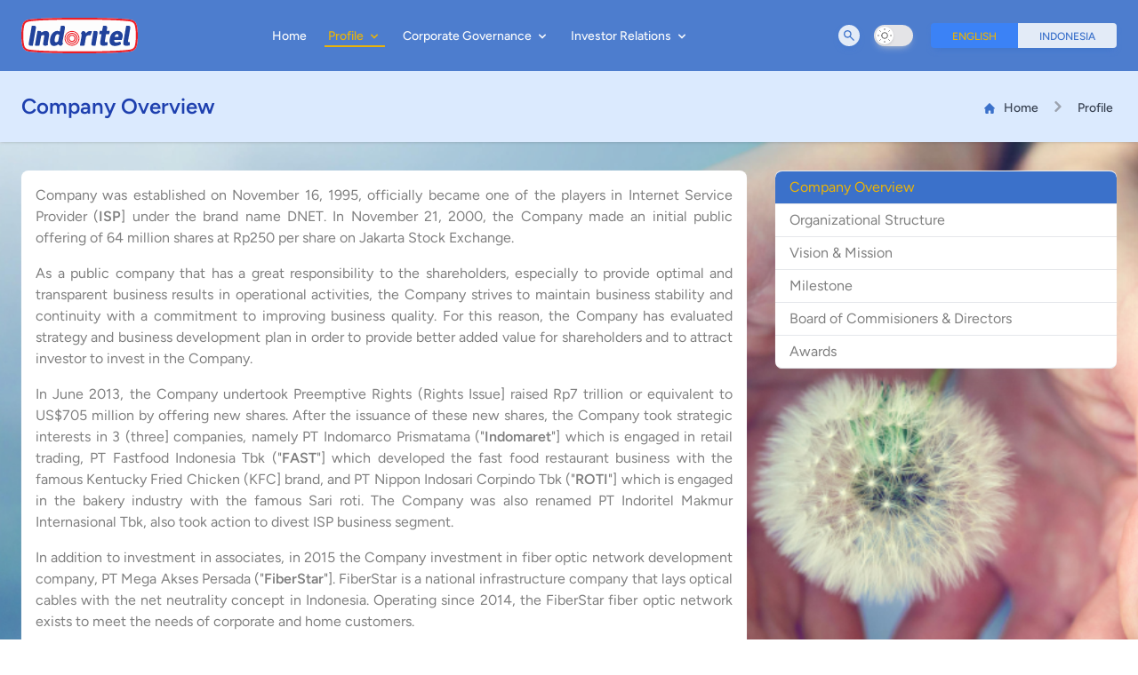

--- FILE ---
content_type: text/html; charset=UTF-8
request_url: https://www.indoritel.co.id/en/profile
body_size: 17013
content:
<!DOCTYPE html>
<html lang="en"
        x-data="{ darkMode: localStorage.getItem('darkMode') === 'true' }" 
        :class="{ 'dark': darkMode }"
        x-init="$watch('darkMode', value => localStorage.setItem('darkMode', value))">
    <head>
        <meta charset="utf-8">
        <meta name="viewport" content="width=device-width, initial-scale=1">
        <meta name="csrf-token" content="HChGOuFXKnBSkL6DcMPpq4pVyAwT6f0lCDpe0aqt">
        <meta name="url" content="https://www.indoritel.co.id">
        <meta name="author" content="PT Indoritel Makmur Internasional, Tbk.">
        <meta name="description" content="">

        <title>Company Overview   | Indoritel </title>

        
        <link rel="preconnect" href="https://fonts.bunny.net">
        <link href="https://fonts.bunny.net/css?family=figtree:400,500,600&display=swap" rel="stylesheet" />
        <link rel="icon" href="https://www.indoritel.co.id/favicon.ico">
        
        
		<link rel="preload" as="style" href="https://www.indoritel.co.id/assets/app-B5rS0iN3.css" /><link rel="stylesheet" href="https://www.indoritel.co.id/assets/app-B5rS0iN3.css" />    </head>
    <body class="font-sans antialiased dark:bg-black dark:text-white/50">
        
        <div x-show="{ loading: false }" class="min-h-screen bg-gray-100 text-black/50 dark:bg-gray-700 dark:text-white/50">
            <div x-data="{ atTop: false }">
            <header id="header" 
    x-data="{ open: false }" 
    class="flex items-center sticky transition-all top-0 left-0 right-0 z-10"
    :class="{ 'bg-primary/90 dark:bg-zinc-900/90 border-b border-primary dark:border-zinc-900 h-[64px] shadow-lg text-white': atTop, 
              'bg-primary/90 dark:bg-zinc-900/90 text-primary h-[80px]': !atTop,
              '': open, 
              'flex': ! open }"
    x-transition:enter="duration-1000 ease-in-out"
    x-transition:leave="duration-1000 ease-in-out"
    @scroll.window="atTop = (window.pageYOffset > 50)"
    x-init="() => { atTop = (window.pageYOffset > 50) }">
    
    <div class="max-w-7xl mx-auto px-4 sm:px-6 w-full">
        <div class="flex justify-between space-x-4 h-16">
            
            <div class="shrink-0 flex items-center">
                <a href="https://www.indoritel.co.id">
                    <svg viewBox="0 0 2048 627" xmlns="http://www.w3.org/2000/svg" class="block h-10 w-auto fill-current text-gray-800 dark:text-gray-200">
    <path transform="translate(858)" d="m0 0h335l150 2 102 2 135 4 76 3 91 5 68 5 55 5 38 5 26 5 27 9 17 9 13 10 13 13 9 13 8 16 6 16 6 23 6 36 5 43 3 45 1 32v21l-1 35-3 46-5 44-5 29-6 25-6 18-8 16-9 13-9 10-9 8-15 10-17 8-19 6-24 5-47 6-53 5-84 6-79 4-105 4-64 2-92 2-60 1-93 1-153 1h-231l-36-1-98-1-113-2-110-3-99-4-107-6-79-6-53-6-27-4-22-5-17-6-16-8-12-8-10-9-5-5-7-8-8-13-6-12-8-24-6-29-5-33-4-38-3-54v-58l3-53 4-39 5-32 8-36 6-17 10-19 10-13 12-12 15-11 16-8 21-7 23-5 36-5 40-4 90-7 95-5 75-3 134-4 102-2 96-1z" fill="#FDFDFD"/>
    <path transform="translate(858)" d="m0 0h335l150 2 102 2 135 4 76 3 91 5 68 5 55 5 38 5 26 5 27 9 17 9 13 10 13 13 9 13 8 16 6 16 6 23 6 36 5 43 3 45 1 32v21l-1 35-3 46-5 44-5 29-6 25-6 18-8 16-9 13-9 10-9 8-15 10-17 8-19 6-24 5-47 6-53 5-84 6-79 4-105 4-64 2-92 2-60 1-93 1-153 1h-231l-36-1-98-1-113-2-110-3-99-4-107-6-79-6-53-6-27-4-22-5-17-6-16-8-12-8-10-9-5-5-7-8-8-13-6-12-8-24-6-29-5-33-4-38-3-54v-58l3-53 4-39 5-32 8-36 6-17 10-19 10-13 12-12 15-11 16-8 21-7 23-5 36-5 40-4 90-7 95-5 75-3 134-4 102-2 96-1zm-40 34-240 4-100 3-98 4-74 4-68 5-43 4-48 6-25 5-21 7-16 9-10 9-7 7-8 13-6 14-6 22-5 28-5 40-3 35-1 18v83l3 44 5 44 6 35 6 22 7 16 7 11 13 13 13 8 15 7 21 6 23 4 67 7 58 5 68 4 59 3 113 4 75 2 97 2 75 1 51 1h402l87-1 110-2 82-2 121-4 67-3 81-5 62-5 49-5 30-4 22-5 17-6 15-8 10-8 7-7 9-14 5-11 5-15 6-29 5-35 4-42 2-37v-63l-3-50-5-45-4-24-5-24-6-18-8-15-8-10-8-8-14-9-19-8-25-6-36-5-65-6-84-6-52-3-104-4-193-5-171-2z" fill="#EE1E26"/>
    <path transform="translate(710,141)" d="m0 0h24l15 2 9 4 5 6 3 6 1 5v17l-10 58-32 181v16l4 11 3 6-1 5-11 17-9 11-9 7h-13l-14-4-11-7-14-14-17 12-15 8-18 6-11 2h-29l-13-3-12-6-10-8-9-13-5-11-4-13-2-12-1-19v-11l2-25 5-26 7-23 8-18 10-18 10-13 11-12 13-11 13-8 17-8 16-4 7-1h18l20 4 16 6 1-10 12-65 6-25 1-1z" fill="#21429B"/>
    <path transform="translate(890,233)" d="m0 0 17 1 20 4 19 7 16 9 13 10 12 11 11 14 8 14 6 13 5 16 3 17v29l-4 20-7 19-8 15-8 11-9 10-9 9-15 11-17 9-17 6-14 3-8 1h-28l-21-4-17-6-17-9-12-9-12-11-12-14-8-13-9-19-5-19-2-16v-22l3-17 5-16 10-21 10-14 12-13 10-9 15-10 19-9 17-5 12-2z" fill="#FDFDFD"/>
    <path transform="translate(297,232)" d="m0 0h13l19 2 9 3 9 8 8 15 11-6 13-8 19-8 16-4 18-1 16 2 13 5 10 7 7 8 7 15 3 15v28l-7 43-11 61-3 19v22l3 15v5l-19 10-13 4-6 1h-22l-12-3-9-6-4-6-2-8v-20l7-43 12-68 1-7v-18l-3-6-3-2-12-1-14 3-15 8-6 5-4 15-26 149-2 6-23 2h-32l-24-2 1-12 28-160 15-82 3-3z" fill="#21429B"/>
    <path transform="translate(1684,233)" d="m0 0h18l15 2 17 5 15 8 10 8 8 9 8 14 5 16 2 13v17l-3 21-6 22-8 22h-133l2 21 4 12 5 5 4 3 16 4h12l18-2 24-6 19-6h3l7 15 3 11 1 7v15l-19 10-21 8-17 5-18 3-10 1h-38l-18-3-16-6-11-7-10-9-8-11-6-12-4-14-2-13v-29l3-25 5-23 8-24 9-19 12-18 13-15 10-9 19-12 14-6 16-5 12-2z" fill="#21429B"/>
    <path transform="translate(1450,141)" d="m0 0h23l17 2 7 3 8 7 4 9v20l-4 25-5 24-1 2h55l-2 22-5 25-3 10-1 1-54 1-2 14-10 57-7 42-1 13 2 7 3 3 6 2 8 1h27l1 2v31l-4 20-2 4-12 2-38 3h-31l-15-3-12-6-7-7-5-8-4-14v-22l8-50 15-89 1-3h-39v-21l3-18 6-19 40-1 7-36 7-37 4-16 1-1z" fill="#21429B"/>
    <path transform="translate(1857,141)" d="m0 0h22l17 2 9 3 5 4 5 10 1 5v14l-7 43-33 187v11l3 6 5 3 4 1 18 1 2 1v29l-3 19-3 8-10 2-29 3h-25l-16-2-12-5-10-9-4-8-3-11v-24l5-32 34-192 9-52 4-16z" fill="#21429B"/>
    <path transform="translate(198,141)" d="m0 0h22l18 2 8 3 5 4 5 10 1 5v14l-7 43-23 130-24 135-2 6h-43l-14-3-6-4-6-8-2-8v-15l7-43 28-162 13-75 5-28 2-5z" fill="#21429B"/>
    <path transform="translate(1080,234)" d="m0 0h9l13 3 13 7 10 9 9 14 3 9h2l2-5 12-14 10-9 14-8 11-4 12-2h17l20 3 5 1-4 16-7 20-11 23-9 14-1 1-11-1-13-2h-9l-12 3-15 9-8 8-4 8-9 49-18 102-2 3-24 2h-34l-20-2-1-3 28-159 2-14v-13l-2-10-5-12-4-7 6-11 10-14 9-10z" fill="#21429B"/>
    <path transform="translate(1290,233)" d="m0 0h10l20 2 10 3 6 5 4 8 1 4v20l-18 108-18 105-2 5h-45l-12-3-6-4-5-6-3-12v-10l3-23 27-156 8-44z" fill="#21429B"/>
    <path transform="translate(890,233)" d="m0 0 17 1 20 4 19 7 16 9 13 10 12 11 11 14 8 14 6 13 5 16 3 17v29l-4 20-7 19-8 15-8 11-9 10-9 9-15 11-17 9-17 6-14 3-8 1h-28l-21-4-17-6-17-9-12-9-12-11-12-14-8-13-9-19-5-19-2-16v-22l3-17 5-16 10-21 10-14 12-13 10-9 15-10 19-9 17-5 12-2zm-12 18-17 3-16 6-15 8-11 8-12 11-10 13-8 14-6 15-4 17-1 9v14l3 20 6 18 8 15 12 16 11 11 13 9 19 10 13 4 17 3h20l18-3 15-5 16-8 11-8 10-9 8-8 9-13 8-15 5-15 3-16v-24l-4-20-6-15-8-15-11-14-9-9-12-9-16-9-13-5-13-3-8-1z" fill="#EE1E26"/>
    <path transform="translate(878,251)" d="m0 0h25l17 3 15 5 15 8 11 8 12 11 10 12 8 14 7 16 4 16 1 7v24l-4 20-6 15-9 16-9 11-12 12-14 10-16 8-15 5-18 3h-20l-17-3-15-5-19-10-13-10-11-11-12-17-8-17-5-18-2-15v-14l3-19 5-15 8-16 9-13 11-12 10-8 13-8 15-7 13-4zm0 16-18 4-16 7-12 8-12 11-10 12-9 17-5 17-1 5v28l4 18 7 16 9 13 11 12 13 10 17 8 13 4 16 2h10l20-3 15-5 15-8 11-9 10-10 9-14 7-15 4-15 1-7v-20l-3-16-6-16-8-14-11-12-7-7-15-10-14-6-15-4-6-1z" fill="#FDFDFD"/>
    <path transform="translate(878,267)" d="m0 0h24l18 4 15 6 14 9 10 9 8 8 9 14 5 11 5 17 1 8v20l-3 16-5 13-8 15-8 10-10 10-13 9-15 7-15 4-15 2h-10l-20-3-16-6-13-7-14-12-11-13-8-14-5-14-3-14v-28l4-16 5-12 7-12 9-11 8-8 13-9 16-8 15-4zm4 17-14 3-15 6-10 7-10 9-9 11-8 16-4 15v23l4 16 8 16 9 11 7 7 10 7 15 7 12 3 17 1 15-2 15-5 13-8 10-9 9-10 7-12 6-18 1-7v-14l-3-16-5-13-8-13-11-12-13-9-13-6-11-3-7-1z" fill="#EE1E26"/>
    <path transform="translate(633,291)" d="m0 0 12 1 12 5 10 6-1 9-12 67-5 28-4 8-9 8-12 6-12 3h-9l-8-4-4-5-3-7-2-15 1-21 4-23 6-23 5-13 7-13 9-10 8-5z" fill="#FDFDFD"/>
    <path transform="translate(885,317)" d="m0 0h10l12 3 8 4 10 8 7 10 4 12v18l-4 11-6 9-7 7-16 8-5 1h-16l-11-4-10-6-9-10-5-11-2-9v-11l4-13 6-10 9-9 12-6z" fill="#FDFDFD"/>
    <path transform="translate(882,300)" d="m0 0h19l13 4 12 6 10 9 7 8 8 16 3 14v12l-3 14-8 16-11 12-10 7-11 5-15 3h-11l-14-3-12-5-13-10-7-8-6-10-4-13-1-7v-16l3-13 8-15 11-12 11-7 12-5zm3 17-11 3-10 5-10 10-7 14-2 8v11l3 12 5 9 8 9 10 6 11 4h16l10-3 11-6 9-9 7-14 1-4v-18l-4-12-8-11-12-9-11-4-6-1z" fill="#EE1E26"/>
    <path transform="translate(1677,291)" d="m0 0h11l10 3 5 4 5 10 1 5v13l-3 9-12 1h-33l-19-1 3-11 7-16 7-9 7-5z" fill="#FDFDFD"/>
</svg>
                </a>
            </div>

            <div class="flex">
                
                <div class="hidden space-x-4 sm:flex sm:items-center">
                                                        <a class="inline-flex items-center border-b-2 px-1 pt-1 text-sm font-medium border-transparent leading-5 dark:text-gray-500 dark:hover:text-white dark:hover:border-white focus:outline-none focus:text-yellow-500 dark:focus:text-gray-300 focus:border-yellow-500 dark:focus:border-gray-700 transition duration-150 ease-in-out hover:text-yellow-400 hover:border-yellow-400 text-slate-50" href="https://www.indoritel.co.id/en/home" :class="{ 'text-white hover:text-yellow-500 hover:border-yellow-500 dark:hover:text-white dark:hover:border-white': atTop }">
    Home
</a>
                                                                            <div class="relative" x-data="{ open: false }" @mouseenter="open = true" @mouseleave="open = false">
    <div @click="open = ! open">
        <a class="inline-flex items-center border-b-2 px-1 pt-1 text-sm font-medium border-yellow-500 dark:border-white  leading-5 text-yellow-500 dark:text-gray-100 focus:outline-none focus:border-indigo-700 transition duration-150 ease-in-out hover:text-yellow-400 hover:border-yellow-400 text-slate-50" href="https://www.indoritel.co.id/en/profile" :class="{ 'text-white hover:text-yellow-500 hover:border-yellow-500 dark:hover:text-white dark:hover:border-white': atTop }">
    Profile

                                <div class="ms-1">
                                    <svg class="fill-current h-4 w-4" xmlns="http://www.w3.org/2000/svg" viewBox="0 0 20 20">
                                        <path fill-rule="evenodd" d="M5.293 7.293a1 1 0 011.414 0L10 10.586l3.293-3.293a1 1 0 111.414 1.414l-4 4a1 1 0 01-1.414 0l-4-4a1 1 0 010-1.414z" clip-rule="evenodd" />
                                    </svg>
                                </div>
</a>
    </div>

    <div x-show="open"
            x-transition:enter="transition ease-out duration-200"
            x-transition:enter-start="opacity-0 scale-95"
            x-transition:enter-end="opacity-100 scale-100"
            x-transition:leave="transition ease-in duration-75"
            x-transition:leave-start="opacity-100 scale-100"
            x-transition:leave-end="opacity-0 scale-95"
            class="absolute origin-top-right mt-2 left-1/2 -translate-x-1/2 min-w-[240px] bg-white rounded-lg shadow-xl [&amp;[x-cloak]]:hidden w-fit"
            style="display: none;"
            @click="open = false">
        <div class="rounded-md ring-1 ring-black ring-opacity-5 py-1 bg-white dark:bg-gray-700">
            <a class="block w-full px-4 py-2 text-start text-sm leading-5 text-gray-700 dark:text-gray-300 hover:bg-gray-100 dark:hover:bg-gray-800 focus:outline-none focus:bg-gray-100 dark:focus:bg-gray-800 transition duration-150 ease-in-out" href="https://www.indoritel.co.id/en/profile/company-overview">Company Overview</a>
                                                        <a class="block w-full px-4 py-2 text-start text-sm leading-5 text-gray-700 dark:text-gray-300 hover:bg-gray-100 dark:hover:bg-gray-800 focus:outline-none focus:bg-gray-100 dark:focus:bg-gray-800 transition duration-150 ease-in-out" href="https://www.indoritel.co.id/en/profile/organizational-structure">Organizational Structure</a>
                                                        <a class="block w-full px-4 py-2 text-start text-sm leading-5 text-gray-700 dark:text-gray-300 hover:bg-gray-100 dark:hover:bg-gray-800 focus:outline-none focus:bg-gray-100 dark:focus:bg-gray-800 transition duration-150 ease-in-out" href="https://www.indoritel.co.id/en/profile/vision-and-mission">Vision &amp; Mission</a>
                                                        <a class="block w-full px-4 py-2 text-start text-sm leading-5 text-gray-700 dark:text-gray-300 hover:bg-gray-100 dark:hover:bg-gray-800 focus:outline-none focus:bg-gray-100 dark:focus:bg-gray-800 transition duration-150 ease-in-out" href="https://www.indoritel.co.id/en/profile/milestone">Milestone</a>
                                                        <a class="block w-full px-4 py-2 text-start text-sm leading-5 text-gray-700 dark:text-gray-300 hover:bg-gray-100 dark:hover:bg-gray-800 focus:outline-none focus:bg-gray-100 dark:focus:bg-gray-800 transition duration-150 ease-in-out" href="https://www.indoritel.co.id/en/profile/board-of-commisioners-and-directors">Board of Commisioners & Directors</a>
                                                        <a class="block w-full px-4 py-2 text-start text-sm leading-5 text-gray-700 dark:text-gray-300 hover:bg-gray-100 dark:hover:bg-gray-800 focus:outline-none focus:bg-gray-100 dark:focus:bg-gray-800 transition duration-150 ease-in-out" href="https://www.indoritel.co.id/en/profile/awards">Awards</a>
        </div>
    </div>
</div>
                                                                            <div class="relative" x-data="{ open: false }" @mouseenter="open = true" @mouseleave="open = false">
    <div @click="open = ! open">
        <a class="inline-flex items-center border-b-2 px-1 pt-1 text-sm font-medium border-transparent leading-5 dark:text-gray-500 dark:hover:text-white dark:hover:border-white focus:outline-none focus:text-yellow-500 dark:focus:text-gray-300 focus:border-yellow-500 dark:focus:border-gray-700 transition duration-150 ease-in-out hover:text-yellow-400 hover:border-yellow-400 text-slate-50" href="https://www.indoritel.co.id/en/corporate-governance" :class="{ 'text-white hover:text-yellow-500 hover:border-yellow-500 dark:hover:text-white dark:hover:border-white': atTop }">
    Corporate Governance

                                <div class="ms-1">
                                    <svg class="fill-current h-4 w-4" xmlns="http://www.w3.org/2000/svg" viewBox="0 0 20 20">
                                        <path fill-rule="evenodd" d="M5.293 7.293a1 1 0 011.414 0L10 10.586l3.293-3.293a1 1 0 111.414 1.414l-4 4a1 1 0 01-1.414 0l-4-4a1 1 0 010-1.414z" clip-rule="evenodd" />
                                    </svg>
                                </div>
</a>
    </div>

    <div x-show="open"
            x-transition:enter="transition ease-out duration-200"
            x-transition:enter-start="opacity-0 scale-95"
            x-transition:enter-end="opacity-100 scale-100"
            x-transition:leave="transition ease-in duration-75"
            x-transition:leave-start="opacity-100 scale-100"
            x-transition:leave-end="opacity-0 scale-95"
            class="absolute origin-top-right mt-2 left-1/2 -translate-x-1/2 min-w-[240px] bg-white rounded-lg shadow-xl [&amp;[x-cloak]]:hidden w-fit"
            style="display: none;"
            @click="open = false">
        <div class="rounded-md ring-1 ring-black ring-opacity-5 py-1 bg-white dark:bg-gray-700">
            <a class="block w-full px-4 py-2 text-start text-sm leading-5 text-gray-700 dark:text-gray-300 hover:bg-gray-100 dark:hover:bg-gray-800 focus:outline-none focus:bg-gray-100 dark:focus:bg-gray-800 transition duration-150 ease-in-out" href="https://www.indoritel.co.id/en/corporate-governance/audit-committee">Audit Committee</a>
                                                        <a class="block w-full px-4 py-2 text-start text-sm leading-5 text-gray-700 dark:text-gray-300 hover:bg-gray-100 dark:hover:bg-gray-800 focus:outline-none focus:bg-gray-100 dark:focus:bg-gray-800 transition duration-150 ease-in-out" href="https://www.indoritel.co.id/en/corporate-governance/nomination-and-remuneration-committee">Nomination &amp; Remuneration Committee</a>
                                                        <a class="block w-full px-4 py-2 text-start text-sm leading-5 text-gray-700 dark:text-gray-300 hover:bg-gray-100 dark:hover:bg-gray-800 focus:outline-none focus:bg-gray-100 dark:focus:bg-gray-800 transition duration-150 ease-in-out" href="https://www.indoritel.co.id/en/corporate-governance/corporate-secretary">Corporate Secretary</a>
                                                        <a class="block w-full px-4 py-2 text-start text-sm leading-5 text-gray-700 dark:text-gray-300 hover:bg-gray-100 dark:hover:bg-gray-800 focus:outline-none focus:bg-gray-100 dark:focus:bg-gray-800 transition duration-150 ease-in-out" href="https://www.indoritel.co.id/en/corporate-governance/internal-audit">Internal Audit</a>
                                                        <a class="block w-full px-4 py-2 text-start text-sm leading-5 text-gray-700 dark:text-gray-300 hover:bg-gray-100 dark:hover:bg-gray-800 focus:outline-none focus:bg-gray-100 dark:focus:bg-gray-800 transition duration-150 ease-in-out" href="https://www.indoritel.co.id/en/corporate-governance/capital-market-institutions-and-supporting-professions">Capital Market Institutions &amp; Supporting Professions</a>
                                                        <a class="block w-full px-4 py-2 text-start text-sm leading-5 text-gray-700 dark:text-gray-300 hover:bg-gray-100 dark:hover:bg-gray-800 focus:outline-none focus:bg-gray-100 dark:focus:bg-gray-800 transition duration-150 ease-in-out" href="https://www.indoritel.co.id/en/corporate-governance/code-of-conduct">Code of Conduct</a>
                                                        <a class="block w-full px-4 py-2 text-start text-sm leading-5 text-gray-700 dark:text-gray-300 hover:bg-gray-100 dark:hover:bg-gray-800 focus:outline-none focus:bg-gray-100 dark:focus:bg-gray-800 transition duration-150 ease-in-out" href="https://www.indoritel.co.id/en/corporate-governance/risk-management-system">Risk Management System</a>
                                                        <a class="block w-full px-4 py-2 text-start text-sm leading-5 text-gray-700 dark:text-gray-300 hover:bg-gray-100 dark:hover:bg-gray-800 focus:outline-none focus:bg-gray-100 dark:focus:bg-gray-800 transition duration-150 ease-in-out" href="https://www.indoritel.co.id/en/corporate-governance/whistleblowing-system">Whistleblowing System</a>
                                                        <a class="block w-full px-4 py-2 text-start text-sm leading-5 text-gray-700 dark:text-gray-300 hover:bg-gray-100 dark:hover:bg-gray-800 focus:outline-none focus:bg-gray-100 dark:focus:bg-gray-800 transition duration-150 ease-in-out" href="https://www.indoritel.co.id/en/corporate-governance/anti-corruption-policy">Anti Corruption Policy</a>
                                                        <a class="block w-full px-4 py-2 text-start text-sm leading-5 text-gray-700 dark:text-gray-300 hover:bg-gray-100 dark:hover:bg-gray-800 focus:outline-none focus:bg-gray-100 dark:focus:bg-gray-800 transition duration-150 ease-in-out" href="https://www.indoritel.co.id/en/corporate-governance/communication-with-shareholders-and-investors-policy">Communication with Shareholders & Investors Policy</a>
                                                        <a class="block w-full px-4 py-2 text-start text-sm leading-5 text-gray-700 dark:text-gray-300 hover:bg-gray-100 dark:hover:bg-gray-800 focus:outline-none focus:bg-gray-100 dark:focus:bg-gray-800 transition duration-150 ease-in-out" href="https://www.indoritel.co.id/en/corporate-governance/corporate-social-responsibility">Corporate Social Responsibility</a>
        </div>
    </div>
</div>
                                                                            <div class="relative" x-data="{ open: false }" @mouseenter="open = true" @mouseleave="open = false">
    <div @click="open = ! open">
        <a class="inline-flex items-center border-b-2 px-1 pt-1 text-sm font-medium border-transparent leading-5 dark:text-gray-500 dark:hover:text-white dark:hover:border-white focus:outline-none focus:text-yellow-500 dark:focus:text-gray-300 focus:border-yellow-500 dark:focus:border-gray-700 transition duration-150 ease-in-out hover:text-yellow-400 hover:border-yellow-400 text-slate-50" href="https://www.indoritel.co.id/en/investor-relations" :class="{ 'text-white hover:text-yellow-500 hover:border-yellow-500 dark:hover:text-white dark:hover:border-white': atTop }">
    Investor Relations

                                <div class="ms-1">
                                    <svg class="fill-current h-4 w-4" xmlns="http://www.w3.org/2000/svg" viewBox="0 0 20 20">
                                        <path fill-rule="evenodd" d="M5.293 7.293a1 1 0 011.414 0L10 10.586l3.293-3.293a1 1 0 111.414 1.414l-4 4a1 1 0 01-1.414 0l-4-4a1 1 0 010-1.414z" clip-rule="evenodd" />
                                    </svg>
                                </div>
</a>
    </div>

    <div x-show="open"
            x-transition:enter="transition ease-out duration-200"
            x-transition:enter-start="opacity-0 scale-95"
            x-transition:enter-end="opacity-100 scale-100"
            x-transition:leave="transition ease-in duration-75"
            x-transition:leave-start="opacity-100 scale-100"
            x-transition:leave-end="opacity-0 scale-95"
            class="absolute origin-top-right mt-2 left-1/2 -translate-x-1/2 min-w-[240px] bg-white rounded-lg shadow-xl [&amp;[x-cloak]]:hidden w-fit"
            style="display: none;"
            @click="open = false">
        <div class="rounded-md ring-1 ring-black ring-opacity-5 py-1 bg-white dark:bg-gray-700">
            <a class="block w-full px-4 py-2 text-start text-sm leading-5 text-gray-700 dark:text-gray-300 hover:bg-gray-100 dark:hover:bg-gray-800 focus:outline-none focus:bg-gray-100 dark:focus:bg-gray-800 transition duration-150 ease-in-out" href="https://www.indoritel.co.id/en/investor-relations/disclosures">Disclosures</a>
                                                        <a class="block w-full px-4 py-2 text-start text-sm leading-5 text-gray-700 dark:text-gray-300 hover:bg-gray-100 dark:hover:bg-gray-800 focus:outline-none focus:bg-gray-100 dark:focus:bg-gray-800 transition duration-150 ease-in-out" href="https://www.indoritel.co.id/en/investor-relations/financial-statements">Financial Statements</a>
                                                        <a class="block w-full px-4 py-2 text-start text-sm leading-5 text-gray-700 dark:text-gray-300 hover:bg-gray-100 dark:hover:bg-gray-800 focus:outline-none focus:bg-gray-100 dark:focus:bg-gray-800 transition duration-150 ease-in-out" href="https://www.indoritel.co.id/en/investor-relations/annual-report">Annual Report</a>
                                                        <a class="block w-full px-4 py-2 text-start text-sm leading-5 text-gray-700 dark:text-gray-300 hover:bg-gray-100 dark:hover:bg-gray-800 focus:outline-none focus:bg-gray-100 dark:focus:bg-gray-800 transition duration-150 ease-in-out" href="https://www.indoritel.co.id/en/investor-relations/financial-highlights">Financial Highlights</a>
                                                        <a class="block w-full px-4 py-2 text-start text-sm leading-5 text-gray-700 dark:text-gray-300 hover:bg-gray-100 dark:hover:bg-gray-800 focus:outline-none focus:bg-gray-100 dark:focus:bg-gray-800 transition duration-150 ease-in-out" href="https://www.indoritel.co.id/en/investor-relations/shareholders-composition">Shareholders Composition</a>
                                                        <a class="block w-full px-4 py-2 text-start text-sm leading-5 text-gray-700 dark:text-gray-300 hover:bg-gray-100 dark:hover:bg-gray-800 focus:outline-none focus:bg-gray-100 dark:focus:bg-gray-800 transition duration-150 ease-in-out" href="https://www.indoritel.co.id/en/investor-relations/subsidiaries-associated-entities-and-joint-venture">Subsidiaries, Associated Entities & Joint Venture</a>
                                                        <a class="block w-full px-4 py-2 text-start text-sm leading-5 text-gray-700 dark:text-gray-300 hover:bg-gray-100 dark:hover:bg-gray-800 focus:outline-none focus:bg-gray-100 dark:focus:bg-gray-800 transition duration-150 ease-in-out" href="https://www.indoritel.co.id/en/investor-relations/general-meeting-of-shareholders">General Meeting of Shareholders</a>
                                                        <a class="block w-full px-4 py-2 text-start text-sm leading-5 text-gray-700 dark:text-gray-300 hover:bg-gray-100 dark:hover:bg-gray-800 focus:outline-none focus:bg-gray-100 dark:focus:bg-gray-800 transition duration-150 ease-in-out" href="https://www.indoritel.co.id/en/investor-relations/share-listing-chronology">Share Listing Chronology</a>
                                                        <a class="block w-full px-4 py-2 text-start text-sm leading-5 text-gray-700 dark:text-gray-300 hover:bg-gray-100 dark:hover:bg-gray-800 focus:outline-none focus:bg-gray-100 dark:focus:bg-gray-800 transition duration-150 ease-in-out" href="https://www.indoritel.co.id/en/investor-relations/prospectus">Prospectus</a>
        </div>
    </div>
</div>
                                                    </div>
            </div>

            
            <div class="hidden sm:flex sm:items-center space-x-4">
                <form action="https://www.indoritel.co.id/en/search" method="get"
    class="border-2 border-gray-300 bg-white dark:bg-transparent flex items-center justify-between mx-auto pl-4 rounded-lg text-gray-600 w-full hidden">
    <input type="search" name="q" placeholder="Search" value="" class="border-0  h-10  bg-transparent text-sm w-full focus:outline-none dark:text-white">
        <button type="button" 
        class="border-x-1 border-gray-300 dark:border-white inline-block bg-neutral-50 dark:bg-transparent px-2 pb-2 pt-2.5 text-xs font-medium uppercase leading-normal text-neutral-800 dark:text-white/50 dark:hover:text-white shadow-[0_4px_9px_-4px_#cbcbcb] transition duration-150 ease-in-out hover:bg-neutral-100 dark:hover:bg-zinc-600 hover:shadow-[0_8px_9px_-4px_rgba(203,203,203,0.3),0_4px_18px_0_rgba(203,203,203,0.2)] focus:bg-neutral-100 focus:shadow-[0_8px_9px_-4px_rgba(203,203,203,0.3),0_4px_18px_0_rgba(203,203,203,0.2)] focus:outline-none focus:ring-0 active:bg-neutral-200 active:shadow-[0_8px_9px_-4px_rgba(203,203,203,0.3),0_4px_18px_0_rgba(203,203,203,0.2)] dark:shadow-[0_4px_9px_-4px_rgba(251,251,251,0.3)] dark:hover:shadow-[0_8px_9px_-4px_rgba(251,251,251,0.1),0_4px_18px_0_rgba(251,251,251,0.05)] dark:focus:shadow-[0_8px_9px_-4px_rgba(251,251,251,0.1),0_4px_18px_0_rgba(251,251,251,0.05)] dark:active:shadow-[0_8px_9px_-4px_rgba(251,251,251,0.1),0_4px_18px_0_rgba(251,251,251,0.05)] 
            [&>svg]:h-6 [&>svg]:w-6 search-close">
        <svg xmlns="http://www.w3.org/2000/svg" viewBox="0 0 24 24" class="fill-current stroke-current stroke-[1.5]">
            <path stroke-linecap="round" stroke-linejoin="round" d="M6 18L18 6M6 6l12 12" />
        </svg>
    </button>
                        
    <button type="submit" class="inline-block rounded-r-lg bg-primary dark:bg-zinc-700  px-3 pb-2 pt-2.5  text-xs font-medium uppercase leading-normal text-white shadow-[0_4px_9px_-4px_#3b71ca] transition duration-150 ease-in-out hover:bg-primary-600 dark:hover:bg-zinc-600 hover:shadow-[0_8px_9px_-4px_rgba(59,113,202,0.3),0_4px_18px_0_rgba(59,113,202,0.2)] focus:bg-primary-600 focus:shadow-[0_8px_9px_-4px_rgba(59,113,202,0.3),0_4px_18px_0_rgba(59,113,202,0.2)] focus:outline-none focus:ring-0 active:bg-primary-700 active:shadow-[0_8px_9px_-4px_rgba(59,113,202,0.3),0_4px_18px_0_rgba(59,113,202,0.2)] dark:shadow-[0_4px_9px_-4px_rgba(59,113,202,0.5)] dark:hover:shadow-[0_8px_9px_-4px_rgba(59,113,202,0.2),0_4px_18px_0_rgba(59,113,202,0.1)] dark:focus:shadow-[0_8px_9px_-4px_rgba(59,113,202,0.2),0_4px_18px_0_rgba(59,113,202,0.1)] dark:active:shadow-[0_8px_9px_-4px_rgba(59,113,202,0.2),0_4px_18px_0_rgba(59,113,202,0.1)]  dark:bg-primary-100 dark:hover:bg-primary-accent-100 dark:active:bg-primary-accent-200 dark:text-black">
        <svg xmlns="http://www.w3.org/2000/svg" viewBox="0 -960 960 960" class="fill-current h-6 w-6">
            <path d="M784-120 532-372q-30 24-69 38t-83 14q-109 0-184.5-75.5T120-580q0-109 75.5-184.5T380-840q109 0 184.5 75.5T640-580q0 44-14 83t-38 69l252 252-56 56ZM380-400q75 0 127.5-52.5T560-580q0-75-52.5-127.5T380-760q-75 0-127.5 52.5T200-580q0 75 52.5 127.5T380-400Z"/>
        </svg>
    </button>
</form>
                <button type="button" data-te-ripple-init data-te-ripple-color="light" id="search"
                    class="inline-block rounded-full shadow-[0_4px_9px_-4px_#3b71ca] bg-primary-100 p-1 uppercase leading-normal text-primary transition duration-150 ease-in-out hover:bg-primary-accent-200 hover:shadow-[0_8px_9px_-4px_rgba(59,113,202,0.3),0_4px_18px_0_rgba(59,113,202,0.2)] dark:bg-zinc-500 dark:hover:bg-zinc-400 focus:bg-primary-accent-200 focus:outline-none focus:ring-0 active:bg-blue-500 dark:shadow-black/30 dark:hover:shadow-[0_8px_9px_-4px_rgba(59,113,202,0.2),0_4px_18px_0_rgba(59,113,202,0.1)] dark:focus:shadow-[0_8px_9px_-4px_rgba(59,113,202,0.2),0_4px_18px_0_rgba(59,113,202,0.1)] dark:active:shadow-[0_8px_9px_-4px_rgba(59,113,202,0.2),0_4px_18px_0_rgba(59,113,202,0.1)]">
                    <svg xmlns="http://www.w3.org/2000/svg" viewBox="0 -960 960 960" class="h-4 w-4 fill-primary dark:fill-white">
                        <path d="M784-120 532-372q-30 24-69 38t-83 14q-109 0-184.5-75.5T120-580q0-109 75.5-184.5T380-840q109 0 184.5 75.5T640-580q0 44-14 83t-38 69l252 252-56 56ZM380-400q75 0 127.5-52.5T560-580q0-75-52.5-127.5T380-760q-75 0-127.5 52.5T200-580q0 75 52.5 127.5T380-400Z"/>
                    </svg>
                </button>

                <div x-cloak class="relative inline-flex items-center gap-2 ">
                    <button @click="darkMode=!darkMode" type="button" class="relative inline-flex flex-shrink-0 h-6 mr-1 transition-colors duration-200 ease-in-out border-2 border-transparent rounded-full cursor-pointer bg-zinc-200 dark:bg-zinc-700 w-11 focus:outline-none focus:ring-2 focus:ring-primary-500 dark:focus-ring-gray-600 focus:ring-offset-2 shadow-[0_4px_9px_-4px_#cbcbcb] hover:shadow-[0_8px_9px_-4px_rgba(203,203,203,0.3),0_4px_18px_0_rgba(203,203,203,0.2)] focus:shadow-[0_8px_9px_-4px_rgba(203,203,203,0.3),0_4px_18px_0_rgba(203,203,203,0.2)] active:shadow-[0_8px_9px_-4px_rgba(203,203,203,0.3),0_4px_18px_0_rgba(203,203,203,0.2)] dark:shadow-[0_4px_9px_-4px_rgba(251,251,251,0.3)] dark:hover:shadow-[0_8px_9px_-4px_rgba(251,251,251,0.1),0_4px_18px_0_rgba(251,251,251,0.05)] dark:focus:shadow-[0_8px_9px_-4px_rgba(251,251,251,0.1),0_4px_18px_0_rgba(251,251,251,0.05)] dark:active:shadow-[0_8px_9px_-4px_rgba(251,251,251,0.1),0_4px_18px_0_rgba(251,251,251,0.05)]" role="switch" aria-checked="false">
    <span class="sr-only">Use setting</span>
        <span class="relative inline-block w-5 h-5 transition duration-500 ease-in-out transform translate-x-0 bg-white rounded-full shadow pointer-events-none dark:translate-x-5 ring-0">
            <span class="absolute inset-0 flex items-center justify-center w-full h-full transition-opacity duration-500 ease-in opacity-100 dark:opacity-0 dark:duration-100 dark:ease-out" aria-hidden="true">
                
                <svg xmlns="http://www.w3.org/2000/svg" class="fill-none stroke-1 stroke-current h-6 w-6 icon icon-tabler icon-tabler-sun w-4 h-4 text-neutral-700" viewBox="0 0 24 24" stroke-linecap="round" stroke-linejoin="round">
                    <path stroke="none" d="M0 0h24v24H0z"></path>
                    <path d="M12 12m-4 0a4 4 0 1 0 8 0a4 4 0 1 0 -8 0"></path>
                    <path d="M3 12h1m8 -9v1m8 8h1m-9 8v1m-6.4 -15.4l.7 .7m12.1 -.7l-.7 .7m0 11.4l.7 .7m-12.1 -.7l-.7 .7"></path>
                </svg>
        </span>
        <span class="absolute inset-0 flex items-center justify-center w-full h-full transition-opacity duration-100 ease-out opacity-0 dark:opacity-100 dark:duration-200 dark:ease-in" aria-hidden="true">
            
            <svg xmlns="http://www.w3.org/2000/svg" class="fill-none stroke-1 stroke-current h-6 w-6 icon icon-tabler icon-tabler-moon w-4 h-4 text-neutral-700" viewBox="0 0 24 24" stroke-linecap="round" stroke-linejoin="round">
                <path stroke="none" d="M0 0h24v24H0z"></path>
                <path d="M12 3c.132 0 .263 0 .393 0a7.5 7.5 0 0 0 7.92 12.446a9 9 0 1 1 -8.313 -12.454z"></path>
            </svg>
        </span>
    </span>
</button>                </div>

                <div class="inline-flex rounded-md shadow-[0_4px_9px_-4px_#3b71ca] transition duration-150 ease-in-out hover:bg-primary-600 hover:shadow-[0_8px_9px_-4px_rgba(59,113,202,0.3),0_4px_18px_0_rgba(59,113,202,0.2)] focus:bg-primary-600 focus:bg-primary-600 focus:shadow-[0_8px_9px_-4px_rgba(59,113,202,0.3),0_4px_18px_0_rgba(59,113,202,0.2)] focus:outline-none focus:ring-0 active:bg-primary-700 active:shadow-[0_8px_9px_-4px_rgba(59,113,202,0.3),0_4px_18px_0_rgba(59,113,202,0.2)] dark:shadow-black/30 dark:hover:shadow-[0_8px_9px_-4px_rgba(59,113,202,0.2),0_4px_18px_0_rgba(59,113,202,0.1)] dark:focus:shadow-[0_8px_9px_-4px_rgba(59,113,202,0.2),0_4px_18px_0_rgba(59,113,202,0.1)] dark:active:shadow-[0_8px_9px_-4px_rgba(59,113,202,0.2),0_4px_18px_0_rgba(59,113,202,0.1)]"
                     role="group">
                    <a class="inline-flex items-center bg-blue-500 hover:bg-blue-700 dark:bg-zinc-700 dark:hover:bg-zinc-600 px-1 pt-1 text-sm font-medium border-yellow-500 dark:border-white  leading-5 text-yellow-500 dark:text-gray-100 focus:outline-none focus:border-indigo-700 transition duration-150 ease-in-out inline-flex rounded-l px-6 pb-1 pt-1.5 text-xs font-medium uppercase leading-normal text-primary transition duration-150 ease-in-out focus:bg-primary-accent-200 focus:outline-none focus:ring-0 active:bg-blue-500 active:text-gray-100 active:hover:bg-blue-600 dark:active:bg-neutral-900 dark:active:hover:bg-gray-500" href="https://www.indoritel.co.id/en/profile" data-te-ripple-init="data-te-ripple-init" data-te-ripple-color="light" :class="{ 'hover:border-yellow-500 hover:text-yellow-500': atTop }">
    English
</a>
                    
                    <a class="inline-flex items-center bg-primary-100 hover:bg-primary-accent-200 dark:bg-zinc-500 dark:hover:bg-zinc-400 dark:text-white px-1 pt-1 text-sm font-medium border-transparent leading-5 dark:text-gray-500 dark:hover:text-white dark:hover:border-white focus:outline-none focus:text-yellow-500 dark:focus:text-gray-300 focus:border-yellow-500 dark:focus:border-gray-700 transition duration-150 ease-in-out inline-flex rounded-r px-6 pb-1 pt-1.5 text-xs font-medium uppercase leading-normal text-primary transition duration-150 ease-in-out focus:bg-primary-accent-200 focus:outline-none focus:ring-0 active:bg-blue-500 active:text-gray-100 active:hover:bg-blue-600 dark:active:bg-neutral-900 dark:active:hover:bg-gray-500" href="https://www.indoritel.co.id/id/profil" data-te-ripple-init="data-te-ripple-init" data-te-ripple-color="light" :class="{ 'hover:border-yellow-500 hover:text-yellow-500': atTop }">
    Indonesia
</a>
                </div>

                                                                                                            </div>

            
            <div class="-me-2 flex items-center sm:hidden">
                <button @click="darkMode=!darkMode" type="button" class="relative inline-flex flex-shrink-0 h-6 mr-1 transition-colors duration-200 ease-in-out border-2 border-transparent rounded-full cursor-pointer bg-zinc-200 dark:bg-zinc-700 w-11 focus:outline-none focus:ring-2 focus:ring-primary-500 dark:focus-ring-gray-600 focus:ring-offset-2 shadow-[0_4px_9px_-4px_#cbcbcb] hover:shadow-[0_8px_9px_-4px_rgba(203,203,203,0.3),0_4px_18px_0_rgba(203,203,203,0.2)] focus:shadow-[0_8px_9px_-4px_rgba(203,203,203,0.3),0_4px_18px_0_rgba(203,203,203,0.2)] active:shadow-[0_8px_9px_-4px_rgba(203,203,203,0.3),0_4px_18px_0_rgba(203,203,203,0.2)] dark:shadow-[0_4px_9px_-4px_rgba(251,251,251,0.3)] dark:hover:shadow-[0_8px_9px_-4px_rgba(251,251,251,0.1),0_4px_18px_0_rgba(251,251,251,0.05)] dark:focus:shadow-[0_8px_9px_-4px_rgba(251,251,251,0.1),0_4px_18px_0_rgba(251,251,251,0.05)] dark:active:shadow-[0_8px_9px_-4px_rgba(251,251,251,0.1),0_4px_18px_0_rgba(251,251,251,0.05)]" role="switch" aria-checked="false">
    <span class="sr-only">Use setting</span>
        <span class="relative inline-block w-5 h-5 transition duration-500 ease-in-out transform translate-x-0 bg-white rounded-full shadow pointer-events-none dark:translate-x-5 ring-0">
            <span class="absolute inset-0 flex items-center justify-center w-full h-full transition-opacity duration-500 ease-in opacity-100 dark:opacity-0 dark:duration-100 dark:ease-out" aria-hidden="true">
                
                <svg xmlns="http://www.w3.org/2000/svg" class="fill-none stroke-1 stroke-current h-6 w-6 icon icon-tabler icon-tabler-sun w-4 h-4 text-neutral-700" viewBox="0 0 24 24" stroke-linecap="round" stroke-linejoin="round">
                    <path stroke="none" d="M0 0h24v24H0z"></path>
                    <path d="M12 12m-4 0a4 4 0 1 0 8 0a4 4 0 1 0 -8 0"></path>
                    <path d="M3 12h1m8 -9v1m8 8h1m-9 8v1m-6.4 -15.4l.7 .7m12.1 -.7l-.7 .7m0 11.4l.7 .7m-12.1 -.7l-.7 .7"></path>
                </svg>
        </span>
        <span class="absolute inset-0 flex items-center justify-center w-full h-full transition-opacity duration-100 ease-out opacity-0 dark:opacity-100 dark:duration-200 dark:ease-in" aria-hidden="true">
            
            <svg xmlns="http://www.w3.org/2000/svg" class="fill-none stroke-1 stroke-current h-6 w-6 icon icon-tabler icon-tabler-moon w-4 h-4 text-neutral-700" viewBox="0 0 24 24" stroke-linecap="round" stroke-linejoin="round">
                <path stroke="none" d="M0 0h24v24H0z"></path>
                <path d="M12 3c.132 0 .263 0 .393 0a7.5 7.5 0 0 0 7.92 12.446a9 9 0 1 1 -8.313 -12.454z"></path>
            </svg>
        </span>
    </span>
</button>
                <button @click="open = ! open" class="inline-flex items-center justify-center p-2 rounded-md text-gray-400 dark:text-gray-400 hover:text-gray-500 dark:hover:text-gray-400 hover:bg-gray-100 dark:hover:bg-gray-900 focus:outline-none focus:bg-gray-100 dark:focus:bg-gray-900 focus:text-gray-500 dark:focus:text-gray-400 transition duration-150 ease-in-out">
                    <svg viewBox="0 0 24 24" class="fill-none stroke-current h-6 w-6">
                        <path :class="{'hidden': open, 'inline-flex': ! open }" class="inline-flex" stroke-linecap="round" stroke-linejoin="round" stroke-width="2" d="M4 6h16M4 12h16M4 18h16" />
                        <path :class="{'hidden': ! open, 'inline-flex': open }" class="hidden" stroke-linecap="round" stroke-linejoin="round" stroke-width="2" d="M6 18L18 6M6 6l12 12" />
                    </svg>
                </button>
            </div>
        </div>
    </div>

    
    <div :class="{'block': open, 'hidden': ! open}" class="hidden sm:hidden w-full">
        <div class="bg-primary/90 dark:bg-zinc-900/90" id="accordion">
                                    <a class="flex items-center justify-between w-full ps-3 pe-4 py-2 border-l-4 border-transparent text-start text-base font-medium text-gray-600 dark:text-gray-400 hover:text-gray-800 dark:hover:text-gray-200 hover:bg-gray-50/60 dark:hover:bg-gray-700/80 hover:border-gray-300 dark:hover:border-gray-600 focus:outline-none focus:text-gray-800 dark:focus:text-gray-200 focus:bg-gray-50 dark:focus:bg-gray-700 focus:border-gray-300 dark:focus:border-gray-600 transition duration-150 ease-in-out dark:text-white hover:text-yellow-400 hover:border-yellow-400 text-white" href="https://www.indoritel.co.id/en/home" :class="{ 'text-yellow-500': atTop }">
    Home
</a>
                                                <div class="dark:border-neutral-600">
                <h2 class="mb-0" id="heading-profile">
                    <a class="flex items-center justify-between w-full ps-3 pe-4 py-2 border-l-4 border-indigo-400 dark:border-gray-500 text-start text-base font-medium text-indigo-700 dark:text-white/50 dark:hover:text-gray-200 bg-indigo-50/50 dark:bg-gray-100/50 focus:outline-none focus:text-indigo-800 dark:focus:text-indigo-200 focus:bg-indigo-100 dark:focus:bg-indigo-900 focus:border-indigo-700 dark:focus:border-indigo-300 transition duration-150 ease-in-out hover:text-yellow-400 hover:border-yellow-400 text-white 
                                group relative flex w-full items-center border-0 text-left text-base text-white transition [overflow-anchor:none] hover:z-[2] focus:z-[3] focus:outline-none dark:text-white [&:not([data-te-collapse-collapsed])]:bg-white [&:not([data-te-collapse-collapsed])]:text-primary [&:not([data-te-collapse-collapsed])]:[box-shadow:inset_0_-1px_0_rgba(229,231,235)] dark:[&:not([data-te-collapse-collapsed])]:bg-neutral-800 dark:[&:not([data-te-collapse-collapsed])]:text-primary-400 dark:[&:not([data-te-collapse-collapsed])]:[box-shadow:inset_0_-1px_0_rgba(75,85,99)]" href="https://www.indoritel.co.id/en/profile" data-te-collapse-init="data-te-collapse-init" data-te-collapse-collapsed="data-te-collapse-collapsed" data-te-target="#collapse-profile" aria-expanded="false" aria-controls="collapse-profile" :class="{ 'text-yellow-500': atTop }">
    Profile
                        <span class="ml-auto h-5 w-5 shrink-0 rotate-[-180deg] fill-[#336dec] transition-transform duration-200 ease-in-out group-[[data-te-collapse-collapsed]]:rotate-0 group-[[data-te-collapse-collapsed]]:fill-[#212529] motion-reduce:transition-none dark:fill-blue-300 dark:group-[[data-te-collapse-collapsed]]:fill-white">
                            <svg xmlns="http://www.w3.org/2000/svg" viewBox="0 0 24 24" class="fill-none stroke-[1.5] stroke-current h-6 w-6">
                                <path stroke-linecap="round" stroke-linejoin="round" d="M19.5 8.25l-7.5 7.5-7.5-7.5" />
                            </svg>
                        </span>
</a>
                </h2>
                <div id="collapse-profile" class="!visible hidden" 
                    data-te-collapse-item aria-labelledby="heading-profile" 
                    data-te-parent="#accordion">
                                        <a class="flex items-center justify-between w-full ps-3 pe-4 py-2 border-l-4 border-transparent text-start text-base font-medium text-gray-600 dark:text-gray-400 hover:text-gray-800 dark:hover:text-gray-200 hover:bg-gray-50/60 dark:hover:bg-gray-700/80 hover:border-gray-300 dark:hover:border-gray-600 focus:outline-none focus:text-gray-800 dark:focus:text-gray-200 focus:bg-gray-50 dark:focus:bg-gray-700 focus:border-gray-300 dark:focus:border-gray-600 transition duration-150 ease-in-out dark:text-white hover:text-yellow-400 hover:border-yellow-400 text-white" href="https://www.indoritel.co.id/en/profile/company-overview" :class="{ 'text-yellow-500': atTop }">
    Company Overview
</a>
                                        <a class="flex items-center justify-between w-full ps-3 pe-4 py-2 border-l-4 border-transparent text-start text-base font-medium text-gray-600 dark:text-gray-400 hover:text-gray-800 dark:hover:text-gray-200 hover:bg-gray-50/60 dark:hover:bg-gray-700/80 hover:border-gray-300 dark:hover:border-gray-600 focus:outline-none focus:text-gray-800 dark:focus:text-gray-200 focus:bg-gray-50 dark:focus:bg-gray-700 focus:border-gray-300 dark:focus:border-gray-600 transition duration-150 ease-in-out dark:text-white hover:text-yellow-400 hover:border-yellow-400 text-white" href="https://www.indoritel.co.id/en/profile/organizational-structure" :class="{ 'text-yellow-500': atTop }">
    Organizational Structure
</a>
                                        <a class="flex items-center justify-between w-full ps-3 pe-4 py-2 border-l-4 border-transparent text-start text-base font-medium text-gray-600 dark:text-gray-400 hover:text-gray-800 dark:hover:text-gray-200 hover:bg-gray-50/60 dark:hover:bg-gray-700/80 hover:border-gray-300 dark:hover:border-gray-600 focus:outline-none focus:text-gray-800 dark:focus:text-gray-200 focus:bg-gray-50 dark:focus:bg-gray-700 focus:border-gray-300 dark:focus:border-gray-600 transition duration-150 ease-in-out dark:text-white hover:text-yellow-400 hover:border-yellow-400 text-white" href="https://www.indoritel.co.id/en/profile/vision-and-mission" :class="{ 'text-yellow-500': atTop }">
    Vision &amp; Mission
</a>
                                        <a class="flex items-center justify-between w-full ps-3 pe-4 py-2 border-l-4 border-transparent text-start text-base font-medium text-gray-600 dark:text-gray-400 hover:text-gray-800 dark:hover:text-gray-200 hover:bg-gray-50/60 dark:hover:bg-gray-700/80 hover:border-gray-300 dark:hover:border-gray-600 focus:outline-none focus:text-gray-800 dark:focus:text-gray-200 focus:bg-gray-50 dark:focus:bg-gray-700 focus:border-gray-300 dark:focus:border-gray-600 transition duration-150 ease-in-out dark:text-white hover:text-yellow-400 hover:border-yellow-400 text-white" href="https://www.indoritel.co.id/en/profile/milestone" :class="{ 'text-yellow-500': atTop }">
    Milestone
</a>
                                        <a class="flex items-center justify-between w-full ps-3 pe-4 py-2 border-l-4 border-transparent text-start text-base font-medium text-gray-600 dark:text-gray-400 hover:text-gray-800 dark:hover:text-gray-200 hover:bg-gray-50/60 dark:hover:bg-gray-700/80 hover:border-gray-300 dark:hover:border-gray-600 focus:outline-none focus:text-gray-800 dark:focus:text-gray-200 focus:bg-gray-50 dark:focus:bg-gray-700 focus:border-gray-300 dark:focus:border-gray-600 transition duration-150 ease-in-out dark:text-white hover:text-yellow-400 hover:border-yellow-400 text-white" href="https://www.indoritel.co.id/en/profile/board-of-commisioners-and-directors" :class="{ 'text-yellow-500': atTop }">
    Board of Commisioners & Directors
</a>
                                        <a class="flex items-center justify-between w-full ps-3 pe-4 py-2 border-l-4 border-transparent text-start text-base font-medium text-gray-600 dark:text-gray-400 hover:text-gray-800 dark:hover:text-gray-200 hover:bg-gray-50/60 dark:hover:bg-gray-700/80 hover:border-gray-300 dark:hover:border-gray-600 focus:outline-none focus:text-gray-800 dark:focus:text-gray-200 focus:bg-gray-50 dark:focus:bg-gray-700 focus:border-gray-300 dark:focus:border-gray-600 transition duration-150 ease-in-out dark:text-white hover:text-yellow-400 hover:border-yellow-400 text-white" href="https://www.indoritel.co.id/en/profile/awards" :class="{ 'text-yellow-500': atTop }">
    Awards
</a>
                                    </div>
            </div>
                                                <div class="dark:border-neutral-600">
                <h2 class="mb-0" id="heading-corporate-governance">
                    <a class="flex items-center justify-between w-full ps-3 pe-4 py-2 border-l-4 border-transparent text-start text-base font-medium text-gray-600 dark:text-gray-400 hover:text-gray-800 dark:hover:text-gray-200 hover:bg-gray-50/60 dark:hover:bg-gray-700/80 hover:border-gray-300 dark:hover:border-gray-600 focus:outline-none focus:text-gray-800 dark:focus:text-gray-200 focus:bg-gray-50 dark:focus:bg-gray-700 focus:border-gray-300 dark:focus:border-gray-600 transition duration-150 ease-in-out hover:text-yellow-400 hover:border-yellow-400 text-white 
                                group relative flex w-full items-center border-0 text-left text-base text-white transition [overflow-anchor:none] hover:z-[2] focus:z-[3] focus:outline-none dark:text-white [&:not([data-te-collapse-collapsed])]:bg-white [&:not([data-te-collapse-collapsed])]:text-primary [&:not([data-te-collapse-collapsed])]:[box-shadow:inset_0_-1px_0_rgba(229,231,235)] dark:[&:not([data-te-collapse-collapsed])]:bg-neutral-800 dark:[&:not([data-te-collapse-collapsed])]:text-primary-400 dark:[&:not([data-te-collapse-collapsed])]:[box-shadow:inset_0_-1px_0_rgba(75,85,99)]" href="https://www.indoritel.co.id/en/corporate-governance" data-te-collapse-init="data-te-collapse-init" data-te-collapse-collapsed="data-te-collapse-collapsed" data-te-target="#collapse-corporate-governance" aria-expanded="false" aria-controls="collapse-corporate-governance" :class="{ 'text-yellow-500': atTop }">
    Corporate Governance
                        <span class="ml-auto h-5 w-5 shrink-0 rotate-[-180deg] fill-[#336dec] transition-transform duration-200 ease-in-out group-[[data-te-collapse-collapsed]]:rotate-0 group-[[data-te-collapse-collapsed]]:fill-[#212529] motion-reduce:transition-none dark:fill-blue-300 dark:group-[[data-te-collapse-collapsed]]:fill-white">
                            <svg xmlns="http://www.w3.org/2000/svg" viewBox="0 0 24 24" class="fill-none stroke-[1.5] stroke-current h-6 w-6">
                                <path stroke-linecap="round" stroke-linejoin="round" d="M19.5 8.25l-7.5 7.5-7.5-7.5" />
                            </svg>
                        </span>
</a>
                </h2>
                <div id="collapse-corporate-governance" class="!visible hidden" 
                    data-te-collapse-item aria-labelledby="heading-corporate-governance" 
                    data-te-parent="#accordion">
                                        <a class="flex items-center justify-between w-full ps-3 pe-4 py-2 border-l-4 border-transparent text-start text-base font-medium text-gray-600 dark:text-gray-400 hover:text-gray-800 dark:hover:text-gray-200 hover:bg-gray-50/60 dark:hover:bg-gray-700/80 hover:border-gray-300 dark:hover:border-gray-600 focus:outline-none focus:text-gray-800 dark:focus:text-gray-200 focus:bg-gray-50 dark:focus:bg-gray-700 focus:border-gray-300 dark:focus:border-gray-600 transition duration-150 ease-in-out dark:text-white hover:text-yellow-400 hover:border-yellow-400 text-white" href="https://www.indoritel.co.id/en/corporate-governance/audit-committee" :class="{ 'text-yellow-500': atTop }">
    Audit Committee
</a>
                                        <a class="flex items-center justify-between w-full ps-3 pe-4 py-2 border-l-4 border-transparent text-start text-base font-medium text-gray-600 dark:text-gray-400 hover:text-gray-800 dark:hover:text-gray-200 hover:bg-gray-50/60 dark:hover:bg-gray-700/80 hover:border-gray-300 dark:hover:border-gray-600 focus:outline-none focus:text-gray-800 dark:focus:text-gray-200 focus:bg-gray-50 dark:focus:bg-gray-700 focus:border-gray-300 dark:focus:border-gray-600 transition duration-150 ease-in-out dark:text-white hover:text-yellow-400 hover:border-yellow-400 text-white" href="https://www.indoritel.co.id/en/corporate-governance/nomination-and-remuneration-committee" :class="{ 'text-yellow-500': atTop }">
    Nomination &amp; Remuneration Committee
</a>
                                        <a class="flex items-center justify-between w-full ps-3 pe-4 py-2 border-l-4 border-transparent text-start text-base font-medium text-gray-600 dark:text-gray-400 hover:text-gray-800 dark:hover:text-gray-200 hover:bg-gray-50/60 dark:hover:bg-gray-700/80 hover:border-gray-300 dark:hover:border-gray-600 focus:outline-none focus:text-gray-800 dark:focus:text-gray-200 focus:bg-gray-50 dark:focus:bg-gray-700 focus:border-gray-300 dark:focus:border-gray-600 transition duration-150 ease-in-out dark:text-white hover:text-yellow-400 hover:border-yellow-400 text-white" href="https://www.indoritel.co.id/en/corporate-governance/corporate-secretary" :class="{ 'text-yellow-500': atTop }">
    Corporate Secretary
</a>
                                        <a class="flex items-center justify-between w-full ps-3 pe-4 py-2 border-l-4 border-transparent text-start text-base font-medium text-gray-600 dark:text-gray-400 hover:text-gray-800 dark:hover:text-gray-200 hover:bg-gray-50/60 dark:hover:bg-gray-700/80 hover:border-gray-300 dark:hover:border-gray-600 focus:outline-none focus:text-gray-800 dark:focus:text-gray-200 focus:bg-gray-50 dark:focus:bg-gray-700 focus:border-gray-300 dark:focus:border-gray-600 transition duration-150 ease-in-out dark:text-white hover:text-yellow-400 hover:border-yellow-400 text-white" href="https://www.indoritel.co.id/en/corporate-governance/internal-audit" :class="{ 'text-yellow-500': atTop }">
    Internal Audit
</a>
                                        <a class="flex items-center justify-between w-full ps-3 pe-4 py-2 border-l-4 border-transparent text-start text-base font-medium text-gray-600 dark:text-gray-400 hover:text-gray-800 dark:hover:text-gray-200 hover:bg-gray-50/60 dark:hover:bg-gray-700/80 hover:border-gray-300 dark:hover:border-gray-600 focus:outline-none focus:text-gray-800 dark:focus:text-gray-200 focus:bg-gray-50 dark:focus:bg-gray-700 focus:border-gray-300 dark:focus:border-gray-600 transition duration-150 ease-in-out dark:text-white hover:text-yellow-400 hover:border-yellow-400 text-white" href="https://www.indoritel.co.id/en/corporate-governance/capital-market-institutions-and-supporting-professions" :class="{ 'text-yellow-500': atTop }">
    Capital Market Institutions &amp; Supporting Professions
</a>
                                        <a class="flex items-center justify-between w-full ps-3 pe-4 py-2 border-l-4 border-transparent text-start text-base font-medium text-gray-600 dark:text-gray-400 hover:text-gray-800 dark:hover:text-gray-200 hover:bg-gray-50/60 dark:hover:bg-gray-700/80 hover:border-gray-300 dark:hover:border-gray-600 focus:outline-none focus:text-gray-800 dark:focus:text-gray-200 focus:bg-gray-50 dark:focus:bg-gray-700 focus:border-gray-300 dark:focus:border-gray-600 transition duration-150 ease-in-out dark:text-white hover:text-yellow-400 hover:border-yellow-400 text-white" href="https://www.indoritel.co.id/en/corporate-governance/code-of-conduct" :class="{ 'text-yellow-500': atTop }">
    Code of Conduct
</a>
                                        <a class="flex items-center justify-between w-full ps-3 pe-4 py-2 border-l-4 border-transparent text-start text-base font-medium text-gray-600 dark:text-gray-400 hover:text-gray-800 dark:hover:text-gray-200 hover:bg-gray-50/60 dark:hover:bg-gray-700/80 hover:border-gray-300 dark:hover:border-gray-600 focus:outline-none focus:text-gray-800 dark:focus:text-gray-200 focus:bg-gray-50 dark:focus:bg-gray-700 focus:border-gray-300 dark:focus:border-gray-600 transition duration-150 ease-in-out dark:text-white hover:text-yellow-400 hover:border-yellow-400 text-white" href="https://www.indoritel.co.id/en/corporate-governance/risk-management-system" :class="{ 'text-yellow-500': atTop }">
    Risk Management System
</a>
                                        <a class="flex items-center justify-between w-full ps-3 pe-4 py-2 border-l-4 border-transparent text-start text-base font-medium text-gray-600 dark:text-gray-400 hover:text-gray-800 dark:hover:text-gray-200 hover:bg-gray-50/60 dark:hover:bg-gray-700/80 hover:border-gray-300 dark:hover:border-gray-600 focus:outline-none focus:text-gray-800 dark:focus:text-gray-200 focus:bg-gray-50 dark:focus:bg-gray-700 focus:border-gray-300 dark:focus:border-gray-600 transition duration-150 ease-in-out dark:text-white hover:text-yellow-400 hover:border-yellow-400 text-white" href="https://www.indoritel.co.id/en/corporate-governance/whistleblowing-system" :class="{ 'text-yellow-500': atTop }">
    Whistleblowing System
</a>
                                        <a class="flex items-center justify-between w-full ps-3 pe-4 py-2 border-l-4 border-transparent text-start text-base font-medium text-gray-600 dark:text-gray-400 hover:text-gray-800 dark:hover:text-gray-200 hover:bg-gray-50/60 dark:hover:bg-gray-700/80 hover:border-gray-300 dark:hover:border-gray-600 focus:outline-none focus:text-gray-800 dark:focus:text-gray-200 focus:bg-gray-50 dark:focus:bg-gray-700 focus:border-gray-300 dark:focus:border-gray-600 transition duration-150 ease-in-out dark:text-white hover:text-yellow-400 hover:border-yellow-400 text-white" href="https://www.indoritel.co.id/en/corporate-governance/anti-corruption-policy" :class="{ 'text-yellow-500': atTop }">
    Anti Corruption Policy
</a>
                                        <a class="flex items-center justify-between w-full ps-3 pe-4 py-2 border-l-4 border-transparent text-start text-base font-medium text-gray-600 dark:text-gray-400 hover:text-gray-800 dark:hover:text-gray-200 hover:bg-gray-50/60 dark:hover:bg-gray-700/80 hover:border-gray-300 dark:hover:border-gray-600 focus:outline-none focus:text-gray-800 dark:focus:text-gray-200 focus:bg-gray-50 dark:focus:bg-gray-700 focus:border-gray-300 dark:focus:border-gray-600 transition duration-150 ease-in-out dark:text-white hover:text-yellow-400 hover:border-yellow-400 text-white" href="https://www.indoritel.co.id/en/corporate-governance/communication-with-shareholders-and-investors-policy" :class="{ 'text-yellow-500': atTop }">
    Communication with Shareholders & Investors Policy
</a>
                                        <a class="flex items-center justify-between w-full ps-3 pe-4 py-2 border-l-4 border-transparent text-start text-base font-medium text-gray-600 dark:text-gray-400 hover:text-gray-800 dark:hover:text-gray-200 hover:bg-gray-50/60 dark:hover:bg-gray-700/80 hover:border-gray-300 dark:hover:border-gray-600 focus:outline-none focus:text-gray-800 dark:focus:text-gray-200 focus:bg-gray-50 dark:focus:bg-gray-700 focus:border-gray-300 dark:focus:border-gray-600 transition duration-150 ease-in-out dark:text-white hover:text-yellow-400 hover:border-yellow-400 text-white" href="https://www.indoritel.co.id/en/corporate-governance/corporate-social-responsibility" :class="{ 'text-yellow-500': atTop }">
    Corporate Social Responsibility
</a>
                                    </div>
            </div>
                                                <div class="dark:border-neutral-600">
                <h2 class="mb-0" id="heading-investor-relations">
                    <a class="flex items-center justify-between w-full ps-3 pe-4 py-2 border-l-4 border-transparent text-start text-base font-medium text-gray-600 dark:text-gray-400 hover:text-gray-800 dark:hover:text-gray-200 hover:bg-gray-50/60 dark:hover:bg-gray-700/80 hover:border-gray-300 dark:hover:border-gray-600 focus:outline-none focus:text-gray-800 dark:focus:text-gray-200 focus:bg-gray-50 dark:focus:bg-gray-700 focus:border-gray-300 dark:focus:border-gray-600 transition duration-150 ease-in-out hover:text-yellow-400 hover:border-yellow-400 text-white 
                                group relative flex w-full items-center border-0 text-left text-base text-white transition [overflow-anchor:none] hover:z-[2] focus:z-[3] focus:outline-none dark:text-white [&:not([data-te-collapse-collapsed])]:bg-white [&:not([data-te-collapse-collapsed])]:text-primary [&:not([data-te-collapse-collapsed])]:[box-shadow:inset_0_-1px_0_rgba(229,231,235)] dark:[&:not([data-te-collapse-collapsed])]:bg-neutral-800 dark:[&:not([data-te-collapse-collapsed])]:text-primary-400 dark:[&:not([data-te-collapse-collapsed])]:[box-shadow:inset_0_-1px_0_rgba(75,85,99)]" href="https://www.indoritel.co.id/en/investor-relations" data-te-collapse-init="data-te-collapse-init" data-te-collapse-collapsed="data-te-collapse-collapsed" data-te-target="#collapse-investor-relations" aria-expanded="false" aria-controls="collapse-investor-relations" :class="{ 'text-yellow-500': atTop }">
    Investor Relations
                        <span class="ml-auto h-5 w-5 shrink-0 rotate-[-180deg] fill-[#336dec] transition-transform duration-200 ease-in-out group-[[data-te-collapse-collapsed]]:rotate-0 group-[[data-te-collapse-collapsed]]:fill-[#212529] motion-reduce:transition-none dark:fill-blue-300 dark:group-[[data-te-collapse-collapsed]]:fill-white">
                            <svg xmlns="http://www.w3.org/2000/svg" viewBox="0 0 24 24" class="fill-none stroke-[1.5] stroke-current h-6 w-6">
                                <path stroke-linecap="round" stroke-linejoin="round" d="M19.5 8.25l-7.5 7.5-7.5-7.5" />
                            </svg>
                        </span>
</a>
                </h2>
                <div id="collapse-investor-relations" class="!visible hidden" 
                    data-te-collapse-item aria-labelledby="heading-investor-relations" 
                    data-te-parent="#accordion">
                                        <a class="flex items-center justify-between w-full ps-3 pe-4 py-2 border-l-4 border-transparent text-start text-base font-medium text-gray-600 dark:text-gray-400 hover:text-gray-800 dark:hover:text-gray-200 hover:bg-gray-50/60 dark:hover:bg-gray-700/80 hover:border-gray-300 dark:hover:border-gray-600 focus:outline-none focus:text-gray-800 dark:focus:text-gray-200 focus:bg-gray-50 dark:focus:bg-gray-700 focus:border-gray-300 dark:focus:border-gray-600 transition duration-150 ease-in-out dark:text-white hover:text-yellow-400 hover:border-yellow-400 text-white" href="https://www.indoritel.co.id/en/investor-relations/disclosures" :class="{ 'text-yellow-500': atTop }">
    Disclosures
</a>
                                        <a class="flex items-center justify-between w-full ps-3 pe-4 py-2 border-l-4 border-transparent text-start text-base font-medium text-gray-600 dark:text-gray-400 hover:text-gray-800 dark:hover:text-gray-200 hover:bg-gray-50/60 dark:hover:bg-gray-700/80 hover:border-gray-300 dark:hover:border-gray-600 focus:outline-none focus:text-gray-800 dark:focus:text-gray-200 focus:bg-gray-50 dark:focus:bg-gray-700 focus:border-gray-300 dark:focus:border-gray-600 transition duration-150 ease-in-out dark:text-white hover:text-yellow-400 hover:border-yellow-400 text-white" href="https://www.indoritel.co.id/en/investor-relations/financial-statements" :class="{ 'text-yellow-500': atTop }">
    Financial Statements
</a>
                                        <a class="flex items-center justify-between w-full ps-3 pe-4 py-2 border-l-4 border-transparent text-start text-base font-medium text-gray-600 dark:text-gray-400 hover:text-gray-800 dark:hover:text-gray-200 hover:bg-gray-50/60 dark:hover:bg-gray-700/80 hover:border-gray-300 dark:hover:border-gray-600 focus:outline-none focus:text-gray-800 dark:focus:text-gray-200 focus:bg-gray-50 dark:focus:bg-gray-700 focus:border-gray-300 dark:focus:border-gray-600 transition duration-150 ease-in-out dark:text-white hover:text-yellow-400 hover:border-yellow-400 text-white" href="https://www.indoritel.co.id/en/investor-relations/annual-report" :class="{ 'text-yellow-500': atTop }">
    Annual Report
</a>
                                        <a class="flex items-center justify-between w-full ps-3 pe-4 py-2 border-l-4 border-transparent text-start text-base font-medium text-gray-600 dark:text-gray-400 hover:text-gray-800 dark:hover:text-gray-200 hover:bg-gray-50/60 dark:hover:bg-gray-700/80 hover:border-gray-300 dark:hover:border-gray-600 focus:outline-none focus:text-gray-800 dark:focus:text-gray-200 focus:bg-gray-50 dark:focus:bg-gray-700 focus:border-gray-300 dark:focus:border-gray-600 transition duration-150 ease-in-out dark:text-white hover:text-yellow-400 hover:border-yellow-400 text-white" href="https://www.indoritel.co.id/en/investor-relations/financial-highlights" :class="{ 'text-yellow-500': atTop }">
    Financial Highlights
</a>
                                        <a class="flex items-center justify-between w-full ps-3 pe-4 py-2 border-l-4 border-transparent text-start text-base font-medium text-gray-600 dark:text-gray-400 hover:text-gray-800 dark:hover:text-gray-200 hover:bg-gray-50/60 dark:hover:bg-gray-700/80 hover:border-gray-300 dark:hover:border-gray-600 focus:outline-none focus:text-gray-800 dark:focus:text-gray-200 focus:bg-gray-50 dark:focus:bg-gray-700 focus:border-gray-300 dark:focus:border-gray-600 transition duration-150 ease-in-out dark:text-white hover:text-yellow-400 hover:border-yellow-400 text-white" href="https://www.indoritel.co.id/en/investor-relations/shareholders-composition" :class="{ 'text-yellow-500': atTop }">
    Shareholders Composition
</a>
                                        <a class="flex items-center justify-between w-full ps-3 pe-4 py-2 border-l-4 border-transparent text-start text-base font-medium text-gray-600 dark:text-gray-400 hover:text-gray-800 dark:hover:text-gray-200 hover:bg-gray-50/60 dark:hover:bg-gray-700/80 hover:border-gray-300 dark:hover:border-gray-600 focus:outline-none focus:text-gray-800 dark:focus:text-gray-200 focus:bg-gray-50 dark:focus:bg-gray-700 focus:border-gray-300 dark:focus:border-gray-600 transition duration-150 ease-in-out dark:text-white hover:text-yellow-400 hover:border-yellow-400 text-white" href="https://www.indoritel.co.id/en/investor-relations/subsidiaries-associated-entities-and-joint-venture" :class="{ 'text-yellow-500': atTop }">
    Subsidiaries, Associated Entities & Joint Venture
</a>
                                        <a class="flex items-center justify-between w-full ps-3 pe-4 py-2 border-l-4 border-transparent text-start text-base font-medium text-gray-600 dark:text-gray-400 hover:text-gray-800 dark:hover:text-gray-200 hover:bg-gray-50/60 dark:hover:bg-gray-700/80 hover:border-gray-300 dark:hover:border-gray-600 focus:outline-none focus:text-gray-800 dark:focus:text-gray-200 focus:bg-gray-50 dark:focus:bg-gray-700 focus:border-gray-300 dark:focus:border-gray-600 transition duration-150 ease-in-out dark:text-white hover:text-yellow-400 hover:border-yellow-400 text-white" href="https://www.indoritel.co.id/en/investor-relations/general-meeting-of-shareholders" :class="{ 'text-yellow-500': atTop }">
    General Meeting of Shareholders
</a>
                                        <a class="flex items-center justify-between w-full ps-3 pe-4 py-2 border-l-4 border-transparent text-start text-base font-medium text-gray-600 dark:text-gray-400 hover:text-gray-800 dark:hover:text-gray-200 hover:bg-gray-50/60 dark:hover:bg-gray-700/80 hover:border-gray-300 dark:hover:border-gray-600 focus:outline-none focus:text-gray-800 dark:focus:text-gray-200 focus:bg-gray-50 dark:focus:bg-gray-700 focus:border-gray-300 dark:focus:border-gray-600 transition duration-150 ease-in-out dark:text-white hover:text-yellow-400 hover:border-yellow-400 text-white" href="https://www.indoritel.co.id/en/investor-relations/share-listing-chronology" :class="{ 'text-yellow-500': atTop }">
    Share Listing Chronology
</a>
                                        <a class="flex items-center justify-between w-full ps-3 pe-4 py-2 border-l-4 border-transparent text-start text-base font-medium text-gray-600 dark:text-gray-400 hover:text-gray-800 dark:hover:text-gray-200 hover:bg-gray-50/60 dark:hover:bg-gray-700/80 hover:border-gray-300 dark:hover:border-gray-600 focus:outline-none focus:text-gray-800 dark:focus:text-gray-200 focus:bg-gray-50 dark:focus:bg-gray-700 focus:border-gray-300 dark:focus:border-gray-600 transition duration-150 ease-in-out dark:text-white hover:text-yellow-400 hover:border-yellow-400 text-white" href="https://www.indoritel.co.id/en/investor-relations/prospectus" :class="{ 'text-yellow-500': atTop }">
    Prospectus
</a>
                                    </div>
            </div>
                        
            <div class="inline-flex grid grid-cols-2" role="group">
                <a class="flex items-center justify-between w-full ps-3 pe-4 py-2 border-l-4 border-indigo-400 dark:border-gray-500 text-start text-base font-medium text-indigo-700 dark:text-white/50 dark:hover:text-gray-200 bg-indigo-50/50 dark:bg-gray-100/50 focus:outline-none focus:text-indigo-800 dark:focus:text-indigo-200 focus:bg-indigo-100 dark:focus:bg-indigo-900 focus:border-indigo-700 dark:focus:border-indigo-300 transition duration-150 ease-in-out border-none hover:border-none hover:text-yellow-400 hover:border-yellow-400 text-slate-50" href="https://www.indoritel.co.id/en/profile" data-te-ripple-init="data-te-ripple-init" data-te-ripple-color="light" :class="{ 'text-yellow-500': atTop }">
    <span class="ml-1">English</span>
</a>
                    
                <a class="flex items-center justify-between w-full ps-3 pe-4 py-2 border-l-4 border-transparent text-start text-base font-medium text-gray-600 dark:text-gray-400 hover:text-gray-800 dark:hover:text-gray-200 hover:bg-gray-50/60 dark:hover:bg-gray-700/80 hover:border-gray-300 dark:hover:border-gray-600 focus:outline-none focus:text-gray-800 dark:focus:text-gray-200 focus:bg-gray-50 dark:focus:bg-gray-700 focus:border-gray-300 dark:focus:border-gray-600 transition duration-150 ease-in-out border-none hover:text-yellow-400 hover:border-yellow-400 text-slate-50" href="https://www.indoritel.co.id/id/profil" border="false" bg="true" data-te-ripple-init="data-te-ripple-init" data-te-ripple-color="light" :class="{ 'text-yellow-500': atTop }">
    <span class="ml-1">Indonesia</span>
</a>
            </div>

            <div class="py-2 px-4 dark:border-neutral-600">
                <form action="https://www.indoritel.co.id/en/search" method="get"
    class="border-2 border-gray-300 bg-white dark:bg-transparent flex items-center justify-between mx-auto pl-4 rounded-lg text-gray-600 w-full">
    <input type="search" name="q" placeholder="Search" value="" class="border-0  h-8  bg-transparent text-sm w-full focus:outline-none dark:text-white">
                        
    <button type="submit" class="inline-block rounded-r-lg bg-primary dark:bg-zinc-700  px-3 py-1  text-xs font-medium uppercase leading-normal text-white shadow-[0_4px_9px_-4px_#3b71ca] transition duration-150 ease-in-out hover:bg-primary-600 dark:hover:bg-zinc-600 hover:shadow-[0_8px_9px_-4px_rgba(59,113,202,0.3),0_4px_18px_0_rgba(59,113,202,0.2)] focus:bg-primary-600 focus:shadow-[0_8px_9px_-4px_rgba(59,113,202,0.3),0_4px_18px_0_rgba(59,113,202,0.2)] focus:outline-none focus:ring-0 active:bg-primary-700 active:shadow-[0_8px_9px_-4px_rgba(59,113,202,0.3),0_4px_18px_0_rgba(59,113,202,0.2)] dark:shadow-[0_4px_9px_-4px_rgba(59,113,202,0.5)] dark:hover:shadow-[0_8px_9px_-4px_rgba(59,113,202,0.2),0_4px_18px_0_rgba(59,113,202,0.1)] dark:focus:shadow-[0_8px_9px_-4px_rgba(59,113,202,0.2),0_4px_18px_0_rgba(59,113,202,0.1)] dark:active:shadow-[0_8px_9px_-4px_rgba(59,113,202,0.2),0_4px_18px_0_rgba(59,113,202,0.1)]  dark:bg-primary-100 dark:hover:bg-primary-accent-100 dark:active:bg-primary-accent-200 dark:text-black">
        <svg xmlns="http://www.w3.org/2000/svg" viewBox="0 -960 960 960" class="fill-current h-6 w-6">
            <path d="M784-120 532-372q-30 24-69 38t-83 14q-109 0-184.5-75.5T120-580q0-109 75.5-184.5T380-840q109 0 184.5 75.5T640-580q0 44-14 83t-38 69l252 252-56 56ZM380-400q75 0 127.5-52.5T560-580q0-75-52.5-127.5T380-760q-75 0-127.5 52.5T200-580q0 75 52.5 127.5T380-400Z"/>
        </svg>
    </button>
</form>            </div>
        </div>
    </div>
</header>
            
                            <div class="bg-blue-100 dark:bg-gray-800 shadow" data-aos="fade-down">
                    <div class="flex flex-col lg:flex-row items-center justify-between max-w-7xl mx-auto py-6 px-4 sm:px-6">
                        <h2 class="font-semibold text-2xl text-blue-800 dark:text-gray-100">Company Overview</h2>

                        <nav class="flex" aria-label="Breadcrumb">
                            <ol class="inline-flex items-center space-x-1 md:space-x-2 rtl:space-x-reverse whitespace-nowrap">
                                                                                                <li class="inline-flex items-center">
                                    <a class="inline-flex items-center px-1 pt-1 text-sm font-medium border-transparent leading-5 dark:text-gray-500 dark:hover:text-white dark:hover:border-white focus:outline-none focus:text-yellow-500 dark:focus:text-gray-300 focus:border-yellow-500 dark:focus:border-gray-700 transition duration-150 ease-in-out ms-1 text-sm font-medium text-gray-700 hover:text-blue-600 md:ms-2 dark:text-gray-400 dark:hover:text-white" href="https://www.indoritel.co.id/en/home" :class="{ 'hover:border-yellow-500 hover:text-yellow-500': atTop }">
    <svg class="h-3 w-3 me-2.5 fill-primary dark:fill-white/50" aria-hidden="true" xmlns="http://www.w3.org/2000/svg" viewBox="0 0 20 20">
                                            <path d="m19.707 9.293-2-2-7-7a1 1 0 0 0-1.414 0l-7 7-2 2a1 1 0 0 0 1.414 1.414L2 10.414V18a2 2 0 0 0 2 2h3a1 1 0 0 0 1-1v-4a1 1 0 0 1 1-1h2a1 1 0 0 1 1 1v4a1 1 0 0 0 1 1h3a2 2 0 0 0 2-2v-7.586l.293.293a1 1 0 0 0 1.414-1.414Z"/>
                                        </svg>
                                        Home
</a>
                                </li>
                                                                                                                                                                                                <li>
                                    <div class="flex items-center">
                                        <svg aria-hidden="true" xmlns="http://www.w3.org/2000/svg" viewBox="0 0 6 10" class="fill-none h-3 w-3 rtl:rotate-180 text-gray-400 mx-1">
                                            <path stroke="currentColor" stroke-linecap="round" stroke-linejoin="round" stroke-width="2" d="m1 9 4-4-4-4"/>
                                        </svg>
                                        <a class="inline-flex items-center px-1 pt-1 text-sm font-medium border-transparent leading-5 dark:text-gray-500 dark:hover:text-white dark:hover:border-white focus:outline-none focus:text-yellow-500 dark:focus:text-gray-300 focus:border-yellow-500 dark:focus:border-gray-700 transition duration-150 ease-in-out ms-1 text-sm font-medium text-gray-700 hover:text-blue-600 md:ms-2 dark:text-gray-400 dark:hover:text-white" href="https://www.indoritel.co.id/en/profile" :class="{ 'hover:border-yellow-500 hover:text-yellow-500': atTop }">
    Profile
</a>
                                    </div>
                                </li>
                                
                                                                                                                                                                                                                                                                                            </ol>
                        </nav>
                    </div>
                </div>
            
            
            <main class="bg-center bg-cover bg-no-repeat flex flex-wrap justify-center"  style="background-image: url(https://www.indoritel.co.id/storage/img/page/ad76e488c55eeba860fd8db7044420a2.png)" >
                <div class="relative flex justify-center selection:bg-[#FF2D20] selection:text-white">
        <div class="max-w-7xl mx-auto px-4 sm:px-6 w-full">
            <main class="my-8">
                <div class="flex flex-wrap space-y-4 lg:space-y-0 lg:space-x-8">
                                        <div class="flex-1 lg:min-w-4xl lg:w-4xl lg:max-w-4xl">
                        <div data-aos="fade-up">
                            <div class="bg-white p-4 space-y-4 rounded-lg shadow-[0px_14px_34px_0px_rgba(0,0,0,0.08]] ring-1 ring-white/[0.05] transition duration-300 hover:text-black/70 hover:ring-black/20 focus:outline-none focus-visible:ring-[#FF2D20] dark:bg-zinc-900 dark:ring-zinc-800 dark:hover:text-white/70 dark:hover:ring-zinc-700 dark:focus-visible:ring-[#FF2D20]"><p class="text-justify">Company was established on November 16, 1995, officially became one of the players in Internet Service Provider (<strong class="font-black">ISP</strong>] under the brand name DNET. In November 21, 2000, the Company made an initial public offering of 64 million shares at Rp250 per share on Jakarta Stock Exchange.</p>
<p class="text-justify">As a public company that has a great responsibility to the shareholders, especially to provide optimal and transparent business results in operational activities, the Company strives to maintain business stability and continuity with a commitment to improving business quality. For this reason, the Company has evaluated strategy and business development plan in order to provide better added value for shareholders and to attract investor to invest in the Company.</p>
<p class="text-justify">In June 2013, the Company undertook Preemptive Rights (Rights Issue] raised Rp7 trillion or equivalent to US$705 million by offering new shares. After the issuance of these new shares, the Company took strategic interests in 3 (three] companies, namely PT Indomarco Prismatama ("<strong>Indomaret</strong>"] which is engaged in retail trading, PT Fastfood Indonesia Tbk ("<strong>FAST</strong>"] which developed the fast food restaurant business with the famous Kentucky Fried Chicken (KFC] brand, and PT Nippon Indosari Corpindo Tbk ("<strong>ROTI</strong>"] which is engaged in the bakery industry with the famous Sari roti. The Company was also renamed PT Indoritel Makmur Internasional Tbk, also took action to divest ISP business segment.</p>
<p class="text-justify">In addition to investment in associates, in 2015 the Company investment in fiber optic network development company, PT Mega Akses Persada ("<strong>FiberStar</strong>"]. FiberStar is a national infrastructure company that lays optical cables with the net neutrality concept in Indonesia. Operating since 2014, the FiberStar fiber optic network exists to meet the needs of corporate and home customers.</p>
<p class="text-justify">This investment expected the Company’s business activities will be better diversified, with these business diversifications there will be an increase in the Company’s performance so that it will increase the business value of the Company, which can increase added value for the Company’s shareholders. The Company will be focused on managing its investment in subsidiaries and associated entities, while in the medium and long term, the Company will continue to consider the possibility of profitable new investments in both the same sector and other sectors that can provide added value sustainable for shareholders in long term.</p></div>
                        </div>
                    </div>
                    
                    <div data-aos="fade-left">
    <div class="lg:max-w-sm bg-white flex flex-wrap items-start rounded-lg w-fit shadow-[0px_14px_34px_0px_rgba(0,0,0,0.08)] ring-1 ring-white/[0.05] transition duration-300 hover:text-black/70 hover:ring-black/20 focus:outline-none focus-visible:ring-[#FF2D20] dark:bg-zinc-900 dark:ring-zinc-800 dark:hover:text-white/70 dark:hover:ring-zinc-700 dark:focus-visible:ring-[#FF2D20]">
                                                                <a class="inline-flex items-center text-base leading-5 text-yellow-500 dark:text-gray-100 focus:outline-none focus:border-indigo-700 transition duration-150 ease-in-out block w-full px-4 py-2 text-white bg-primary border-b border-t border-gray-200 first:rounded-t-lg last:rounded-b-lg cursor-pointer dark:bg-gray-800 dark:border-gray-600" href="https://www.indoritel.co.id/en/profile/company-overview" aria-current="true" :class="{ '': atTop }">
    Company Overview
</a>
                                <a class="inline-flex items-center text-base leading-5 dark:text-gray-500 dark:hover:text-white dark:hover:border-white focus:outline-none focus:text-yellow-500 dark:focus:text-gray-300 focus:border-yellow-500 dark:focus:border-gray-700 transition duration-150 ease-in-out block w-full px-4 py-2 border-b border-gray-200 first:rounded-t-lg last:rounded-b-lg cursor-pointer hover:bg-gray-100 hover:text-blue-700 focus:outline-none focus:text-blue-700 dark:border-gray-600 dark:hover:bg-gray-600 dark:hover:text-white dark:focus:ring-gray-500 dark:focus:text-white" href="https://www.indoritel.co.id/en/profile/organizational-structure" :class="{ '': atTop }">
    Organizational Structure
</a>
                                <a class="inline-flex items-center text-base leading-5 dark:text-gray-500 dark:hover:text-white dark:hover:border-white focus:outline-none focus:text-yellow-500 dark:focus:text-gray-300 focus:border-yellow-500 dark:focus:border-gray-700 transition duration-150 ease-in-out block w-full px-4 py-2 border-b border-gray-200 first:rounded-t-lg last:rounded-b-lg cursor-pointer hover:bg-gray-100 hover:text-blue-700 focus:outline-none focus:text-blue-700 dark:border-gray-600 dark:hover:bg-gray-600 dark:hover:text-white dark:focus:ring-gray-500 dark:focus:text-white" href="https://www.indoritel.co.id/en/profile/vision-and-mission" :class="{ '': atTop }">
    Vision &amp; Mission
</a>
                                <a class="inline-flex items-center text-base leading-5 dark:text-gray-500 dark:hover:text-white dark:hover:border-white focus:outline-none focus:text-yellow-500 dark:focus:text-gray-300 focus:border-yellow-500 dark:focus:border-gray-700 transition duration-150 ease-in-out block w-full px-4 py-2 border-b border-gray-200 first:rounded-t-lg last:rounded-b-lg cursor-pointer hover:bg-gray-100 hover:text-blue-700 focus:outline-none focus:text-blue-700 dark:border-gray-600 dark:hover:bg-gray-600 dark:hover:text-white dark:focus:ring-gray-500 dark:focus:text-white" href="https://www.indoritel.co.id/en/profile/milestone" :class="{ '': atTop }">
    Milestone
</a>
                                <a class="inline-flex items-center text-base leading-5 dark:text-gray-500 dark:hover:text-white dark:hover:border-white focus:outline-none focus:text-yellow-500 dark:focus:text-gray-300 focus:border-yellow-500 dark:focus:border-gray-700 transition duration-150 ease-in-out block w-full px-4 py-2 border-b border-gray-200 first:rounded-t-lg last:rounded-b-lg cursor-pointer hover:bg-gray-100 hover:text-blue-700 focus:outline-none focus:text-blue-700 dark:border-gray-600 dark:hover:bg-gray-600 dark:hover:text-white dark:focus:ring-gray-500 dark:focus:text-white" href="https://www.indoritel.co.id/en/profile/board-of-commisioners-and-directors" :class="{ '': atTop }">
    Board of Commisioners & Directors
</a>
                                <a class="inline-flex items-center text-base leading-5 dark:text-gray-500 dark:hover:text-white dark:hover:border-white focus:outline-none focus:text-yellow-500 dark:focus:text-gray-300 focus:border-yellow-500 dark:focus:border-gray-700 transition duration-150 ease-in-out block w-full px-4 py-2 border-b border-gray-200 first:rounded-t-lg last:rounded-b-lg cursor-pointer hover:bg-gray-100 hover:text-blue-700 focus:outline-none focus:text-blue-700 dark:border-gray-600 dark:hover:bg-gray-600 dark:hover:text-white dark:focus:ring-gray-500 dark:focus:text-white" href="https://www.indoritel.co.id/en/profile/awards" :class="{ '': atTop }">
    Awards
</a>
                                                                            </div>
</div>
                </div>
            </main>
        </div>
    </div>
            </main>

            <footer class="bg-primary text-center text-white dark:bg-gray-800 lg:text-left">
    
    <div class="flex items-center justify-center py-10 text-center md:text-left">
        <div class="flex flex-col sm:flex-row sm:justify-between w-full max-w-4xl px-6 lg:max-w-7xl">
            
            <div class="flex flex-col justify-center md:justify-start space-y-4 mb-4 lg:mb-0">
                <h6 class="font-semibold uppercase">Links</h6>
                                                <p>
                    <a class="inline-flex items-center px-1 pt-1 text-sm font-medium border-transparent leading-5 dark:text-gray-500 dark:hover:text-white dark:hover:border-white focus:outline-none focus:text-yellow-500 dark:focus:text-gray-300 focus:border-yellow-500 dark:focus:border-gray-700 transition duration-150 ease-in-out" href="https://www.indoritel.co.id/en/home" :class="{ 'hover:border-yellow-500 hover:text-yellow-500': atTop }">
    <svg xmlns="http://www.w3.org/2000/svg" viewBox="0 -960 960 960" class="h-4 w-4 fill-primary-300 dark:fill-white/50">
                            <path d="M504-480 320-664l56-56 240 240-240 240-56-56 184-184Z"/>
                        </svg>
                        Home
</a>
                </p>
                                                                                                <p>
                    <a class="inline-flex items-center px-1 pt-1 text-sm font-medium border-transparent leading-5 dark:text-gray-500 dark:hover:text-white dark:hover:border-white focus:outline-none focus:text-yellow-500 dark:focus:text-gray-300 focus:border-yellow-500 dark:focus:border-gray-700 transition duration-150 ease-in-out" href="https://www.indoritel.co.id/en/profile/company-overview" :class="{ 'hover:border-yellow-500 hover:text-yellow-500': atTop }">
    <svg xmlns="http://www.w3.org/2000/svg" viewBox="0 -960 960 960" class="h-4 w-4 fill-primary-300 dark:fill-white/50">
                            <path d="M504-480 320-664l56-56 240 240-240 240-56-56 184-184Z"/>
                        </svg>
                        Company Overview
</a>
                </p>
                                                                <p>
                    <a class="inline-flex items-center px-1 pt-1 text-sm font-medium border-transparent leading-5 dark:text-gray-500 dark:hover:text-white dark:hover:border-white focus:outline-none focus:text-yellow-500 dark:focus:text-gray-300 focus:border-yellow-500 dark:focus:border-gray-700 transition duration-150 ease-in-out" href="https://www.indoritel.co.id/en/profile/organizational-structure" :class="{ 'hover:border-yellow-500 hover:text-yellow-500': atTop }">
    <svg xmlns="http://www.w3.org/2000/svg" viewBox="0 -960 960 960" class="h-4 w-4 fill-primary-300 dark:fill-white/50">
                            <path d="M504-480 320-664l56-56 240 240-240 240-56-56 184-184Z"/>
                        </svg>
                        Organizational Structure
</a>
                </p>
                                                                <p>
                    <a class="inline-flex items-center px-1 pt-1 text-sm font-medium border-transparent leading-5 dark:text-gray-500 dark:hover:text-white dark:hover:border-white focus:outline-none focus:text-yellow-500 dark:focus:text-gray-300 focus:border-yellow-500 dark:focus:border-gray-700 transition duration-150 ease-in-out" href="https://www.indoritel.co.id/en/profile/vision-and-mission" :class="{ 'hover:border-yellow-500 hover:text-yellow-500': atTop }">
    <svg xmlns="http://www.w3.org/2000/svg" viewBox="0 -960 960 960" class="h-4 w-4 fill-primary-300 dark:fill-white/50">
                            <path d="M504-480 320-664l56-56 240 240-240 240-56-56 184-184Z"/>
                        </svg>
                        Vision &amp; Mission
</a>
                </p>
                                                                <p>
                    <a class="inline-flex items-center px-1 pt-1 text-sm font-medium border-transparent leading-5 dark:text-gray-500 dark:hover:text-white dark:hover:border-white focus:outline-none focus:text-yellow-500 dark:focus:text-gray-300 focus:border-yellow-500 dark:focus:border-gray-700 transition duration-150 ease-in-out" href="https://www.indoritel.co.id/en/profile/milestone" :class="{ 'hover:border-yellow-500 hover:text-yellow-500': atTop }">
    <svg xmlns="http://www.w3.org/2000/svg" viewBox="0 -960 960 960" class="h-4 w-4 fill-primary-300 dark:fill-white/50">
                            <path d="M504-480 320-664l56-56 240 240-240 240-56-56 184-184Z"/>
                        </svg>
                        Milestone
</a>
                </p>
                                                                                                                                                                                                                                                                                                                                                                                                                                                                                                                                                                                                                                                                                                                                                                                                                                                                                                                                            </div>

            
            <div class="flex flex-col justify-center md:justify-start space-y-4 mb-4 lg:mb-0">
                <h6 class="font-semibold uppercase">Publication</h6>
                                <p>
                    <a class="inline-flex items-center px-1 pt-1 text-sm font-medium border-transparent leading-5 dark:text-gray-500 dark:hover:text-white dark:hover:border-white focus:outline-none focus:text-yellow-500 dark:focus:text-gray-300 focus:border-yellow-500 dark:focus:border-gray-700 transition duration-150 ease-in-out" href="https://www.indoritel.co.id/en/investor-relations/disclosures" :class="{ 'hover:border-yellow-500 hover:text-yellow-500': atTop }">
    <svg xmlns="http://www.w3.org/2000/svg" viewBox="0 -960 960 960" class="h-4 w-4 fill-primary-300 dark:fill-white/50">
                            <path d="M504-480 320-664l56-56 240 240-240 240-56-56 184-184Z"/>
                        </svg>
                        Disclosures
</a>
                </p>
                                <p>
                    <a class="inline-flex items-center px-1 pt-1 text-sm font-medium border-transparent leading-5 dark:text-gray-500 dark:hover:text-white dark:hover:border-white focus:outline-none focus:text-yellow-500 dark:focus:text-gray-300 focus:border-yellow-500 dark:focus:border-gray-700 transition duration-150 ease-in-out" href="https://www.indoritel.co.id/en/investor-relations/financial-statements" :class="{ 'hover:border-yellow-500 hover:text-yellow-500': atTop }">
    <svg xmlns="http://www.w3.org/2000/svg" viewBox="0 -960 960 960" class="h-4 w-4 fill-primary-300 dark:fill-white/50">
                            <path d="M504-480 320-664l56-56 240 240-240 240-56-56 184-184Z"/>
                        </svg>
                        Financial Statements
</a>
                </p>
                                <p>
                    <a class="inline-flex items-center px-1 pt-1 text-sm font-medium border-transparent leading-5 dark:text-gray-500 dark:hover:text-white dark:hover:border-white focus:outline-none focus:text-yellow-500 dark:focus:text-gray-300 focus:border-yellow-500 dark:focus:border-gray-700 transition duration-150 ease-in-out" href="https://www.indoritel.co.id/en/investor-relations/annual-report" :class="{ 'hover:border-yellow-500 hover:text-yellow-500': atTop }">
    <svg xmlns="http://www.w3.org/2000/svg" viewBox="0 -960 960 960" class="h-4 w-4 fill-primary-300 dark:fill-white/50">
                            <path d="M504-480 320-664l56-56 240 240-240 240-56-56 184-184Z"/>
                        </svg>
                        Annual Report
</a>
                </p>
                                <p>
                    <a class="inline-flex items-center px-1 pt-1 text-sm font-medium border-transparent leading-5 dark:text-gray-500 dark:hover:text-white dark:hover:border-white focus:outline-none focus:text-yellow-500 dark:focus:text-gray-300 focus:border-yellow-500 dark:focus:border-gray-700 transition duration-150 ease-in-out" href="https://www.indoritel.co.id/en/investor-relations/general-meeting-of-shareholders" :class="{ 'hover:border-yellow-500 hover:text-yellow-500': atTop }">
    <svg xmlns="http://www.w3.org/2000/svg" viewBox="0 -960 960 960" class="h-4 w-4 fill-primary-300 dark:fill-white/50">
                            <path d="M504-480 320-664l56-56 240 240-240 240-56-56 184-184Z"/>
                        </svg>
                        General Meeting of Shareholders
</a>
                </p>
                                <p>
                    <a class="inline-flex items-center px-1 pt-1 text-sm font-medium border-transparent leading-5 dark:text-gray-500 dark:hover:text-white dark:hover:border-white focus:outline-none focus:text-yellow-500 dark:focus:text-gray-300 focus:border-yellow-500 dark:focus:border-gray-700 transition duration-150 ease-in-out" href="https://www.indoritel.co.id/en/corporate-governance/corporate-social-responsibility" :class="{ 'hover:border-yellow-500 hover:text-yellow-500': atTop }">
    <svg xmlns="http://www.w3.org/2000/svg" viewBox="0 -960 960 960" class="h-4 w-4 fill-primary-300 dark:fill-white/50">
                            <path d="M504-480 320-664l56-56 240 240-240 240-56-56 184-184Z"/>
                        </svg>
                        Corporate Social Responsibility
</a>
                </p>
                            </div>

            
            <div>
                <h6 class="mb-4 flex justify-center font-semibold uppercase md:justify-start">Contact Us</h6>
                <p class="flex items-center justify-center md:justify-start">Wisma Indocement 10th Floor</p>
                <p class="flex items-center justify-center md:justify-start">Jenderal Sudirman Kav. 70-71</p>
                <p class="mb-4 flex items-center justify-center md:justify-start">Jakarta 12910, Indonesia</p>
                <p class="mb-4 flex items-center justify-center md:justify-between">
                    <span class="me-3 [&>svg]:h-5 [&>svg]:w-5 flex justify-start w-[70px]">
                        <svg xmlns="http://www.w3.org/2000/svg" viewBox="0 0 24 24" class="fill-current mr-1">
                            <path fill-rule="evenodd" d="M1.5 4.5a3 3 0 013-3h1.372c.86 0 1.61.586 1.819 1.42l1.105 4.423a1.875 1.875 0 01-.694 1.955l-1.293.97c-.135.101-.164.249-.126.352a11.285 11.285 0 006.697 6.697c.103.038.25.009.352-.126l.97-1.293a1.875 1.875 0 011.955-.694l4.423 1.105c.834.209 1.42.959 1.42 1.82V19.5a3 3 0 01-3 3h-2.25C8.552 22.5 1.5 15.448 1.5 6.75V4.5z" clip-rule="evenodd" />
                        </svg>
                        Phone
                    </span>
                    +62 21 294 10 709
                </p>
                <p class="mb-4 flex items-center justify-center md:justify-between">
                    <span class="me-3 [&>svg]:h-5 [&>svg]:w-5 flex justify-start w-[70px]">
                        <svg xmlns="http://www.w3.org/2000/svg" viewBox="0 0 24 24" class="fill-current mr-1">
                            <path fill-rule="evenodd" d="M7.875 1.5C6.839 1.5 6 2.34 6 3.375v2.99c-.426.053-.851.11-1.274.174-1.454.218-2.476 1.483-2.476 2.917v6.294a3 3 0 003 3h.27l-.155 1.705A1.875 1.875 0 007.232 22.5h9.536a1.875 1.875 0 001.867-2.045l-.155-1.705h.27a3 3 0 003-3V9.456c0-1.434-1.022-2.7-2.476-2.917A48.716 48.716 0 0018 6.366V3.375c0-1.036-.84-1.875-1.875-1.875h-8.25zM16.5 6.205v-2.83A.375.375 0 0016.125 3h-8.25a.375.375 0 00-.375.375v2.83a49.353 49.353 0 019 0zm-.217 8.265c.178.018.317.16.333.337l.526 5.784a.375.375 0 01-.374.409H7.232a.375.375 0 01-.374-.409l.526-5.784a.373.373 0 01.333-.337 41.741 41.741 0 018.566 0zm.967-3.97a.75.75 0 01.75-.75h.008a.75.75 0 01.75.75v.008a.75.75 0 01-.75.75H18a.75.75 0 01-.75-.75V10.5zM15 9.75a.75.75 0 00-.75.75v.008c0 .414.336.75.75.75h.008a.75.75 0 00.75-.75V10.5a.75.75 0 00-.75-.75H15z" clip-rule="evenodd" />
                        </svg>
                        Fax
                    </span>
                    +62 21 294 10 701
                </p>
                <div class="flex items-center justify-center md:justify-between">
                    <span class="me-3 [&>svg]:h-5 [&>svg]:w-5 flex justify-start w-[70px]">
                        <svg xmlns="http://www.w3.org/2000/svg" viewBox="0 0 24 24" class="fill-current mr-1">
                            <path d="M1.5 8.67v8.58a3 3 0 003 3h15a3 3 0 003-3V8.67l-8.928 5.493a3 3 0 01-3.144 0L1.5 8.67z" />
                            <path d="M22.5 6.908V6.75a3 3 0 00-3-3h-15a3 3 0 00-3 3v.158l9.714 5.978a1.5 1.5 0 001.572 0L22.5 6.908z" />
                        </svg>
                        Email
                    </span>
                    <div class="relative" x-data="{ open: false }" @click.outside="open = false" @close.stop="open = false">
    <div @click="open = ! open">
        <button class="inline-flex items-center py-2 text-sm leading-4 font-medium rounded-md text-white dark:text-gray-400 bg-transparent hover:text-yellow-500 dark:hover:text-gray-300 focus:outline-none transition ease-in-out duration-150">
                                <div>Investor Relation</div>

                                <div class="ms-1">
                                    <svg class="fill-current h-4 w-4" xmlns="http://www.w3.org/2000/svg" viewBox="0 0 20 20">
                                        <path fill-rule="evenodd" d="M5.293 7.293a1 1 0 011.414 0L10 10.586l3.293-3.293a1 1 0 111.414 1.414l-4 4a1 1 0 01-1.414 0l-4-4a1 1 0 010-1.414z" clip-rule="evenodd" />
                                    </svg>
                                </div>
                            </button>
    </div>

    <div x-show="open"
            x-transition:enter="transition ease-out duration-200"
            x-transition:enter-start="opacity-0 scale-95"
            x-transition:enter-end="opacity-100 scale-100"
            x-transition:leave="transition ease-in duration-75"
            x-transition:leave-start="opacity-100 scale-100"
            x-transition:leave-end="opacity-0 scale-95"
            class="absolute z-50 mt-2 rounded-md shadow-lg ltr:origin-top-right rtl:origin-top-left end-0 w-48"
            style="display: none;"
            @click="open = false">
        <div class="rounded-md ring-1 ring-black ring-opacity-5 py-1 bg-white dark:bg-gray-700">
            <a class="block w-full px-4 py-2 text-start text-sm leading-5 text-gray-700 dark:text-gray-300 hover:bg-gray-100 dark:hover:bg-gray-800 focus:outline-none focus:bg-gray-100 dark:focus:bg-gray-800 transition duration-150 ease-in-out" href="mailto:ir@indoritel.co.id">Investor Relation</a>
                            <a class="block w-full px-4 py-2 text-start text-sm leading-5 text-gray-700 dark:text-gray-300 hover:bg-gray-100 dark:hover:bg-gray-800 focus:outline-none focus:bg-gray-100 dark:focus:bg-gray-800 transition duration-150 ease-in-out" href="mailto:corporatesecretary@indoritel.co.id">Corporate Secretary</a>
        </div>
    </div>
</div>
                </div>
            </div>
        </div>
    </div>

    
    <div class="bg-black/5 p-6 text-center">
        <div>
            <span>&copy; 2025 </span>
            <a class="font-semibold" href="https://www.indoritel.co.id">PT Indoritel Makmur Internasional, Tbk.</a>
                                    <span>Page Rendered in 0.058 Seconds. </span>
                            </div>
            </div>
</footer>            </div>
        </div>

        <div x-data="{ loading: true }" x-init="setTimeout(() => loading = false, 500)" x-show="loading" class="fixed inset-0 bg-white flex justify-center items-center z-50">
            <div class="flex flex-col items-center">
                <div class="inline-block h-12 w-12 animate-spin rounded-full border-4 border-solid border-current border-r-transparent align-[-0.125em] text-primary motion-reduce:animate-[spin_1.5s_linear_infinite]" role="status">
                    <span class="!absolute !-m-px !h-px !w-px !overflow-hidden !whitespace-nowrap !border-0 !p-0 ![clip:rect(0,0,0,0)]">Loading...</span>
                </div>
            </div>
        </div>
        
        
        <div x-data="{ show: window.pageYOffset > 50 }" 
            x-on:scroll.window="show = window.pageYOffset > 50"
            class="fixed bottom-4 left-auto right-8 z-[999] ">
            <button type="button" data-te-ripple-init data-te-ripple-color="light" 
                x-show="show" 
                x-transition
                x-on:click="window.scrollTo({top: 0, behavior: 'smooth'})"
                class="flex h-10 w-10 items-center justify-center rounded-full bg-blue-500 p-2 uppercase leading-normal dark:bg-neutral-900 shadow-[0_4px_9px_-4px_#3b71ca] transition duration-150 ease-in-out hover:bg-primary-600 hover:shadow-[0_8px_9px_-4px_rgba(59,113,202,0.3),0_4px_18px_0_rgba(59,113,202,0.2)] focus:bg-primary-600 focus:shadow-[0_8px_9px_-4px_rgba(59,113,202,0.3),0_4px_18px_0_rgba(59,113,202,0.2)] focus:outline-none focus:ring-0 active:bg-primary-700 active:shadow-[0_8px_9px_-4px_rgba(59,113,202,0.3),0_4px_18px_0_rgba(59,113,202,0.2)] dark:shadow-[0_4px_9px_-4px_rgba(59,113,202,0.5)] dark:hover:shadow-[0_8px_9px_-4px_rgba(59,113,202,0.2),0_4px_18px_0_rgba(59,113,202,0.1)] dark:focus:shadow-[0_8px_9px_-4px_rgba(59,113,202,0.2),0_4px_18px_0_rgba(59,113,202,0.1)] dark:active:shadow-[0_8px_9px_-4px_rgba(59,113,202,0.2),0_4px_18px_0_rgba(59,113,202,0.1)] dark:bg-primary-100 dark:hover:bg-primary-accent-100 dark:active:bg-primary-accent-200 dark:text-black">
                <span class="mt-[6px] h-3 w-3 rotate-45 border-l border-t border-white hover:border-yellow-500"></span>
            </button>
        </div>
        

        
        <link rel="preload" as="style" href="https://www.indoritel.co.id/assets/glightbox-Ce1H3Bte.css" /><link rel="preload" as="style" href="https://www.indoritel.co.id/assets/app-DvB2Xm2x.css" /><link rel="modulepreload" as="script" href="https://www.indoritel.co.id/assets/app-CI2OzVhi.js" /><link rel="modulepreload" as="script" href="https://www.indoritel.co.id/assets/tw-elements.es.min-CScq46s5.js" /><link rel="modulepreload" as="script" href="https://www.indoritel.co.id/assets/glightbox.min-KmTtEzeT.js" /><link rel="stylesheet" href="https://www.indoritel.co.id/assets/glightbox-Ce1H3Bte.css" /><link rel="stylesheet" href="https://www.indoritel.co.id/assets/app-DvB2Xm2x.css" /><script type="module" src="https://www.indoritel.co.id/assets/app-CI2OzVhi.js"></script>                <script async src="https://www.googletagmanager.com/gtag/js?id=G-V55TFESDG8"></script>
        <script>
        window.dataLayer = window.dataLayer || [];
        function gtag(){ dataLayer.push(arguments); }
        gtag('js', new Date());
        gtag('config', 'G-V55TFESDG8');
        </script>
            </body>
</html>


--- FILE ---
content_type: text/css
request_url: https://www.indoritel.co.id/assets/app-B5rS0iN3.css
body_size: 161700
content:
*,:before,:after{--tw-border-spacing-x: 0;--tw-border-spacing-y: 0;--tw-translate-x: 0;--tw-translate-y: 0;--tw-rotate: 0;--tw-skew-x: 0;--tw-skew-y: 0;--tw-scale-x: 1;--tw-scale-y: 1;--tw-pan-x: ;--tw-pan-y: ;--tw-pinch-zoom: ;--tw-scroll-snap-strictness: proximity;--tw-gradient-from-position: ;--tw-gradient-via-position: ;--tw-gradient-to-position: ;--tw-ordinal: ;--tw-slashed-zero: ;--tw-numeric-figure: ;--tw-numeric-spacing: ;--tw-numeric-fraction: ;--tw-ring-inset: ;--tw-ring-offset-width: 0px;--tw-ring-offset-color: #fff;--tw-ring-color: rgb(59 130 246 / .5);--tw-ring-offset-shadow: 0 0 #0000;--tw-ring-shadow: 0 0 #0000;--tw-shadow: 0 0 #0000;--tw-shadow-colored: 0 0 #0000;--tw-blur: ;--tw-brightness: ;--tw-contrast: ;--tw-grayscale: ;--tw-hue-rotate: ;--tw-invert: ;--tw-saturate: ;--tw-sepia: ;--tw-drop-shadow: ;--tw-backdrop-blur: ;--tw-backdrop-brightness: ;--tw-backdrop-contrast: ;--tw-backdrop-grayscale: ;--tw-backdrop-hue-rotate: ;--tw-backdrop-invert: ;--tw-backdrop-opacity: ;--tw-backdrop-saturate: ;--tw-backdrop-sepia: ;--tw-contain-size: ;--tw-contain-layout: ;--tw-contain-paint: ;--tw-contain-style: }::backdrop{--tw-border-spacing-x: 0;--tw-border-spacing-y: 0;--tw-translate-x: 0;--tw-translate-y: 0;--tw-rotate: 0;--tw-skew-x: 0;--tw-skew-y: 0;--tw-scale-x: 1;--tw-scale-y: 1;--tw-pan-x: ;--tw-pan-y: ;--tw-pinch-zoom: ;--tw-scroll-snap-strictness: proximity;--tw-gradient-from-position: ;--tw-gradient-via-position: ;--tw-gradient-to-position: ;--tw-ordinal: ;--tw-slashed-zero: ;--tw-numeric-figure: ;--tw-numeric-spacing: ;--tw-numeric-fraction: ;--tw-ring-inset: ;--tw-ring-offset-width: 0px;--tw-ring-offset-color: #fff;--tw-ring-color: rgb(59 130 246 / .5);--tw-ring-offset-shadow: 0 0 #0000;--tw-ring-shadow: 0 0 #0000;--tw-shadow: 0 0 #0000;--tw-shadow-colored: 0 0 #0000;--tw-blur: ;--tw-brightness: ;--tw-contrast: ;--tw-grayscale: ;--tw-hue-rotate: ;--tw-invert: ;--tw-saturate: ;--tw-sepia: ;--tw-drop-shadow: ;--tw-backdrop-blur: ;--tw-backdrop-brightness: ;--tw-backdrop-contrast: ;--tw-backdrop-grayscale: ;--tw-backdrop-hue-rotate: ;--tw-backdrop-invert: ;--tw-backdrop-opacity: ;--tw-backdrop-saturate: ;--tw-backdrop-sepia: ;--tw-contain-size: ;--tw-contain-layout: ;--tw-contain-paint: ;--tw-contain-style: }*,:before,:after{box-sizing:border-box;border-width:0;border-style:solid;border-color:#e5e7eb}:before,:after{--tw-content: ""}html,:host{line-height:1.5;-webkit-text-size-adjust:100%;-moz-tab-size:4;-o-tab-size:4;tab-size:4;font-family:Figtree,ui-sans-serif,system-ui,sans-serif,"Apple Color Emoji","Segoe UI Emoji",Segoe UI Symbol,"Noto Color Emoji";font-feature-settings:normal;font-variation-settings:normal;-webkit-tap-highlight-color:transparent}body{margin:0;line-height:inherit}hr{height:0;color:inherit;border-top-width:1px}abbr:where([title]){-webkit-text-decoration:underline dotted;text-decoration:underline dotted}h1,h2,h3,h4,h5,h6{font-size:inherit;font-weight:inherit}a{color:inherit;text-decoration:inherit}b,strong{font-weight:bolder}code,kbd,samp,pre{font-family:ui-monospace,monospace;font-feature-settings:normal;font-variation-settings:normal;font-size:1em}small{font-size:80%}sub,sup{font-size:75%;line-height:0;position:relative;vertical-align:baseline}sub{bottom:-.25em}sup{top:-.5em}table{text-indent:0;border-color:inherit;border-collapse:collapse}button,input,optgroup,select,textarea{font-family:inherit;font-feature-settings:inherit;font-variation-settings:inherit;font-size:100%;font-weight:inherit;line-height:inherit;letter-spacing:inherit;color:inherit;margin:0;padding:0}button,select{text-transform:none}button,input:where([type=button]),input:where([type=reset]),input:where([type=submit]){-webkit-appearance:button;background-color:transparent;background-image:none}:-moz-focusring{outline:auto}:-moz-ui-invalid{box-shadow:none}progress{vertical-align:baseline}::-webkit-inner-spin-button,::-webkit-outer-spin-button{height:auto}[type=search]{-webkit-appearance:textfield;outline-offset:-2px}::-webkit-search-decoration{-webkit-appearance:none}::-webkit-file-upload-button{-webkit-appearance:button;font:inherit}summary{display:list-item}blockquote,dl,dd,h1,h2,h3,h4,h5,h6,hr,figure,p,pre{margin:0}fieldset{margin:0;padding:0}legend{padding:0}ol,ul,menu{list-style:none;margin:0;padding:0}dialog{padding:0}textarea{resize:vertical}input::-moz-placeholder,textarea::-moz-placeholder{opacity:1;color:#9ca3af}input::placeholder,textarea::placeholder{opacity:1;color:#9ca3af}button,[role=button]{cursor:pointer}:disabled{cursor:default}img,svg,video,canvas,audio,iframe,embed,object{display:block;vertical-align:middle}img,video{max-width:100%;height:auto}[hidden]:where(:not([hidden=until-found])){display:none}input[type=range]::-webkit-slider-thumb{height:1rem;width:1rem;background:#3b71ca;border-radius:9999px;border:0;appearance:none;-moz-appearance:none;-webkit-appearance:none;cursor:pointer}.dark input[type=range]::-webkit-slider-thumb{background:#8faee0}input[type=range]:disabled::-webkit-slider-thumb{background:#a3a3a3}input[type=range]:disabled:focus::-webkit-slider-thumb{background:#a3a3a3}input[type=range]:disabled:active::-webkit-slider-thumb{background:#a3a3a3}.dark input[type=range]:disabled::-webkit-slider-thumb{background:#737373}.dark input[type=range]:disabled:focus::-webkit-slider-thumb{background:#737373}.dark input[type=range]:disabled:active::-webkit-slider-thumb{background:#737373}input[type=range]::-moz-range-thumb{height:1rem;width:1rem;background:#3b71ca;border-radius:9999px;border:0;appearance:none;-moz-appearance:none;-webkit-appearance:none;cursor:pointer}.dark input[type=range]::-moz-range-thumb{background:#8faee0}input[type=range]:disabled::-moz-range-thumb{background:#a3a3a3}.dark input[type=range]:disabled::-moz-range-thumb{background:#737373}input[type=range]::-moz-range-progress{background:#3061af}input[type=range]::-ms-fill-lower{background:#3061af}.dark input[type=range]::-moz-range-progress{background:#6590d5}.dark input[type=range]::-ms-fill-lower{background:#6590d5}input[type=range]:focus{outline:none}input[type=range]:focus::-webkit-slider-thumb{background:#3061af}input[type=range]:active::-webkit-slider-thumb{background:#285192}.dark input[type=range]:focus::-webkit-slider-thumb{background:#6590d5}.dark input[type=range]:active::-webkit-slider-thumb{background:#3061af}.container{width:100%}@media (min-width: 320px){.container{max-width:320px}}@media (min-width: 640px){.container{max-width:640px}}@media (min-width: 768px){.container{max-width:768px}}@media (min-width: 1024px){.container{max-width:1024px}}@media (min-width: 1280px){.container{max-width:1280px}}@media (min-width: 1536px){.container{max-width:1536px}}input::-webkit-calendar-picker-indicator{opacity:0}.sr-only{position:absolute;width:1px;height:1px;padding:0;margin:-1px;overflow:hidden;clip:rect(0,0,0,0);white-space:nowrap;border-width:0}.pointer-events-none{pointer-events:none}.pointer-events-auto{pointer-events:auto}.\!visible{visibility:visible!important}.visible{visibility:visible}.invisible{visibility:hidden}.collapse{visibility:collapse}.static{position:static}.\!fixed{position:fixed!important}.fixed{position:fixed}.\!absolute{position:absolute!important}.absolute{position:absolute}.relative{position:relative}.sticky{position:sticky}.inset-0{top:0;right:0;bottom:0;left:0}.inset-x-\[15\%\]{left:15%;right:15%}.-bottom-16{bottom:-4rem}.-bottom-\[47px\]{bottom:-47px}.-left-16{left:-4rem}.-left-20{left:-5rem}.-left-\[15px\]{left:-15px}.-left-\[9999px\]{left:-9999px}.-top-2{top:-.5rem}.-top-\[18px\]{top:-18px}.-top-\[21px\]{top:-21px}.-top-\[35px\]{top:-35px}.bottom-0{bottom:0}.bottom-0\.5{bottom:.125rem}.bottom-1\/2{bottom:50%}.bottom-4{bottom:1rem}.bottom-5{bottom:1.25rem}.end-0{inset-inline-end:0px}.left-0{left:0}.left-1\/2{left:50%}.left-3{left:.75rem}.left-4{left:1rem}.left-\[50\%\]{left:50%}.left-\[50px\]{left:50px}.left-\[calc\(50\%-1px\)\]{left:calc(50% - 1px)}.left-auto{left:auto}.right-0{right:0}.right-0\.5{right:.125rem}.right-1{right:.25rem}.right-1\.5{right:.375rem}.right-2{right:.5rem}.right-3{right:.75rem}.right-8{right:2rem}.right-9{right:2.25rem}.start-0{inset-inline-start:0px}.top-0{top:0}.top-1{top:.25rem}.top-1\/2{top:50%}.top-2{top:.5rem}.top-\[11px\]{top:11px}.top-\[13px\]{top:13px}.top-\[50\%\]{top:50%}.top-\[50px\]{top:50px}.top-full{top:100%}.\!z-40{z-index:40!important}.z-0{z-index:0}.z-10{z-index:10}.z-20{z-index:20}.z-30{z-index:30}.z-40{z-index:40}.z-50{z-index:50}.z-\[1035\]{z-index:1035}.z-\[1040\]{z-index:1040}.z-\[1050\]{z-index:1050}.z-\[1055\]{z-index:1055}.z-\[1065\]{z-index:1065}.z-\[1066\]{z-index:1066}.z-\[1070\]{z-index:1070}.z-\[1080\]{z-index:1080}.z-\[1100\]{z-index:1100}.z-\[1\]{z-index:1}.z-\[2\]{z-index:2}.z-\[999\]{z-index:999}.order-1{order:1}.order-2{order:2}.order-3{order:3}.col-span-3{grid-column:span 3 / span 3}.col-span-7{grid-column:span 7 / span 7}.\!row-span-1{grid-row:span 1 / span 1!important}.float-right{float:right}.float-left{float:left}.\!-m-px{margin:-1px!important}.-m-px{margin:-1px}.m-0{margin:0}.m-1{margin:.25rem}.m-4{margin:1rem}.m-auto{margin:auto}.\!my-0{margin-top:0!important;margin-bottom:0!important}.-mx-3{margin-left:-.75rem;margin-right:-.75rem}.mx-1{margin-left:.25rem;margin-right:.25rem}.mx-2{margin-left:.5rem;margin-right:.5rem}.mx-5{margin-left:1.25rem;margin-right:1.25rem}.mx-\[10px\]{margin-left:10px;margin-right:10px}.mx-\[15\%\]{margin-left:15%;margin-right:15%}.mx-\[3px\]{margin-left:3px;margin-right:3px}.mx-auto{margin-left:auto;margin-right:auto}.my-0{margin-top:0;margin-bottom:0}.my-2{margin-top:.5rem;margin-bottom:.5rem}.my-3{margin-top:.75rem;margin-bottom:.75rem}.my-4{margin-top:1rem;margin-bottom:1rem}.my-6{margin-top:1.5rem;margin-bottom:1.5rem}.my-8{margin-top:2rem;margin-bottom:2rem}.my-\[5px\]{margin-top:5px;margin-bottom:5px}.-me-2{margin-inline-end:-.5rem}.-ml-\[1\.5rem\]{margin-left:-1.5rem}.-ml-px{margin-left:-1px}.-mr-0\.5{margin-right:-.125rem}.-mr-\[100\%\]{margin-right:-100%}.-ms-\[1\.5rem\]{margin-inline-start:-1.5rem}.-mt-1{margin-top:-.25rem}.-mt-2{margin-top:-.5rem}.-mt-3{margin-top:-.75rem}.-mt-px{margin-top:-1px}.mb-0{margin-bottom:0}.mb-1{margin-bottom:.25rem}.mb-12{margin-bottom:3rem}.mb-2{margin-bottom:.5rem}.mb-2\.5{margin-bottom:.625rem}.mb-3{margin-bottom:.75rem}.mb-4{margin-bottom:1rem}.mb-6{margin-bottom:1.5rem}.mb-8{margin-bottom:2rem}.mb-\[0\.125rem\]{margin-bottom:.125rem}.mb-\[10px\]{margin-bottom:10px}.me-1{margin-inline-end:.25rem}.me-2\.5{margin-inline-end:.625rem}.me-3{margin-inline-end:.75rem}.me-\[6px\]{margin-inline-end:6px}.ml-1{margin-left:.25rem}.ml-12{margin-left:3rem}.ml-2{margin-left:.5rem}.ml-3{margin-left:.75rem}.ml-4{margin-left:1rem}.ml-6{margin-left:1.5rem}.ml-\[30px\]{margin-left:30px}.ml-\[3px\]{margin-left:3px}.ml-auto{margin-left:auto}.mr-1{margin-right:.25rem}.mr-2{margin-right:.5rem}.mr-4{margin-right:1rem}.mr-6{margin-right:1.5rem}.mr-\[6px\]{margin-right:6px}.mr-\[8px\]{margin-right:8px}.mr-auto{margin-right:auto}.ms-1{margin-inline-start:.25rem}.ms-3{margin-inline-start:.75rem}.ms-4{margin-inline-start:1rem}.mt-1{margin-top:.25rem}.mt-2{margin-top:.5rem}.mt-2\.5{margin-top:.625rem}.mt-3{margin-top:.75rem}.mt-4{margin-top:1rem}.mt-6{margin-top:1.5rem}.mt-8{margin-top:2rem}.mt-\[0\.15rem\]{margin-top:.15rem}.mt-\[0\.3rem\]{margin-top:.3rem}.mt-\[6px\]{margin-top:6px}.box-border{box-sizing:border-box}.box-content{box-sizing:content-box}.\!block{display:block!important}.block{display:block}.inline-block{display:inline-block}.inline{display:inline}.flex{display:flex}.inline-flex{display:inline-flex}.table{display:table}.grid{display:grid}.\!hidden{display:none!important}.hidden{display:none}.aspect-video{aspect-ratio:16 / 9}.size-12{width:3rem;height:3rem}.size-28{width:7rem;height:7rem}.size-32{width:8rem;height:8rem}.size-5{width:1.25rem;height:1.25rem}.size-6{width:1.5rem;height:1.5rem}.\!h-0{height:0px!important}.\!h-px{height:1px!important}.h-0{height:0px}.h-1{height:.25rem}.h-1\.5{height:.375rem}.h-10{height:2.5rem}.h-12{height:3rem}.h-14{height:3.5rem}.h-16{height:4rem}.h-2\/5{height:40%}.h-28{height:7rem}.h-3{height:.75rem}.h-3\.5{height:.875rem}.h-32{height:8rem}.h-36{height:9rem}.h-4{height:1rem}.h-40{height:10rem}.h-5{height:1.25rem}.h-6{height:1.5rem}.h-7{height:1.75rem}.h-8{height:2rem}.h-9{height:2.25rem}.h-\[0\.9375rem\]{height:.9375rem}.h-\[1\.125rem\]{height:1.125rem}.h-\[1\.4rem\]{height:1.4rem}.h-\[100px\]{height:100px}.h-\[10px\]{height:10px}.h-\[120px\]{height:120px}.h-\[160px\]{height:160px}.h-\[260px\]{height:260px}.h-\[26px\]{height:26px}.h-\[2px\]{height:2px}.h-\[30px\]{height:30px}.h-\[32\.5rem\]{height:32.5rem}.h-\[32px\]{height:32px}.h-\[35\.5rem\]{height:35.5rem}.h-\[380px\]{height:380px}.h-\[3px\]{height:3px}.h-\[40px\]{height:40px}.h-\[42px\]{height:42px}.h-\[48px\]{height:48px}.h-\[4px\]{height:4px}.h-\[50px\]{height:50px}.h-\[512px\]{height:512px}.h-\[56px\]{height:56px}.h-\[64px\]{height:64px}.h-\[6px\]{height:6px}.h-\[72px\]{height:72px}.h-\[80px\]{height:80px}.h-\[80vh\]{height:80vh}.h-\[calc\(100\%-100px\)\]{height:calc(100% - 100px)}.h-auto{height:auto}.h-fit{height:-moz-fit-content;height:fit-content}.h-full{height:100%}.h-px{height:1px}.h-screen{height:100vh}.max-h-32{max-height:8rem}.max-h-\[60vh\]{max-height:60vh}.max-h-\[calc\(100\%-64px\)\]{max-height:calc(100% - 64px)}.max-h-full{max-height:100%}.min-h-\[1\.5rem\]{min-height:1.5rem}.min-h-\[305px\]{min-height:305px}.min-h-\[325px\]{min-height:325px}.min-h-\[40px\]{min-height:40px}.min-h-\[auto\]{min-height:auto}.min-h-screen{min-height:100vh}.\!w-px{width:1px!important}.w-0{width:0px}.w-1\.5{width:.375rem}.w-1\/2{width:50%}.w-10{width:2.5rem}.w-11{width:2.75rem}.w-12{width:3rem}.w-2{width:.5rem}.w-28{width:7rem}.w-3{width:.75rem}.w-3\/4{width:75%}.w-4{width:1rem}.w-48{width:12rem}.w-5{width:1.25rem}.w-6{width:1.5rem}.w-7{width:1.75rem}.w-8{width:2rem}.w-9{width:2.25rem}.w-\[0\.9375rem\]{width:.9375rem}.w-\[1\.125rem\]{width:1.125rem}.w-\[1\.4rem\]{width:1.4rem}.w-\[15\%\]{width:15%}.w-\[150px\]{width:150px}.w-\[15px\]{width:15px}.w-\[160px\]{width:160px}.w-\[1em\]{width:1em}.w-\[1px\]{width:1px}.w-\[260px\]{width:260px}.w-\[2px\]{width:2px}.w-\[300px\]{width:300px}.w-\[304px\]{width:304px}.w-\[30px\]{width:30px}.w-\[328px\]{width:328px}.w-\[32px\]{width:32px}.w-\[45\%\]{width:45%}.w-\[4px\]{width:4px}.w-\[50px\]{width:50px}.w-\[6px\]{width:6px}.w-\[70px\]{width:70px}.w-\[72px\]{width:72px}.w-\[76px\]{width:76px}.w-\[8rem\]{width:8rem}.w-\[calc\(100\%\+8rem\)\]{width:calc(100% + 8rem)}.w-\[calc\(100\%-100px\)\]{width:calc(100% - 100px)}.w-\[calc\(100\%-4rem\)\]{width:calc(100% - 4rem)}.w-auto{width:auto}.w-fit{width:-moz-fit-content;width:fit-content}.w-full{width:100%}.w-px{width:1px}.w-screen{width:100vw}.min-w-0{min-width:0px}.min-w-\[100px\]{min-width:100px}.min-w-\[240px\]{min-width:240px}.min-w-\[310px\]{min-width:310px}.min-w-\[48px\]{min-width:48px}.min-w-\[64px\]{min-width:64px}.min-w-\[85px\]{min-width:85px}.min-w-\[95px\]{min-width:95px}.max-w-2xl{max-width:42rem}.max-w-4xl{max-width:56rem}.max-w-6xl{max-width:72rem}.max-w-7xl{max-width:80rem}.max-w-\[200px\]{max-width:200px}.max-w-\[267px\]{max-width:267px}.max-w-\[325px\]{max-width:325px}.max-w-\[877px\]{max-width:877px}.max-w-\[90\%\]{max-width:90%}.max-w-\[calc\(100\%-1rem\)\]{max-width:calc(100% - 1rem)}.max-w-full{max-width:100%}.max-w-lg{max-width:32rem}.max-w-xl{max-width:36rem}.flex-1{flex:1 1 0%}.flex-auto{flex:1 1 auto}.flex-initial{flex:0 1 auto}.flex-none{flex:none}.flex-shrink-0,.shrink-0{flex-shrink:0}.flex-grow,.grow{flex-grow:1}.grow-0{flex-grow:0}.basis-0{flex-basis:0px}.basis-28{flex-basis:7rem}.basis-auto{flex-basis:auto}.origin-\[0_0\]{transform-origin:0 0}.origin-\[50\%_50\%\]{transform-origin:50% 50%}.origin-\[center_bottom_0\]{transform-origin:center bottom 0}.origin-bottom{transform-origin:bottom}.origin-top{transform-origin:top}.origin-top-right{transform-origin:top right}.-translate-x-1\/2{--tw-translate-x: -50%;transform:translate(var(--tw-translate-x),var(--tw-translate-y)) rotate(var(--tw-rotate)) skew(var(--tw-skew-x)) skewY(var(--tw-skew-y)) scaleX(var(--tw-scale-x)) scaleY(var(--tw-scale-y))}.-translate-x-4{--tw-translate-x: -1rem;transform:translate(var(--tw-translate-x),var(--tw-translate-y)) rotate(var(--tw-rotate)) skew(var(--tw-skew-x)) skewY(var(--tw-skew-y)) scaleX(var(--tw-scale-x)) scaleY(var(--tw-scale-y))}.-translate-x-\[50\%\]{--tw-translate-x: -50%;transform:translate(var(--tw-translate-x),var(--tw-translate-y)) rotate(var(--tw-rotate)) skew(var(--tw-skew-x)) skewY(var(--tw-skew-y)) scaleX(var(--tw-scale-x)) scaleY(var(--tw-scale-y))}.-translate-x-\[6px\]{--tw-translate-x: -6px;transform:translate(var(--tw-translate-x),var(--tw-translate-y)) rotate(var(--tw-rotate)) skew(var(--tw-skew-x)) skewY(var(--tw-skew-y)) scaleX(var(--tw-scale-x)) scaleY(var(--tw-scale-y))}.-translate-x-full{--tw-translate-x: -100%;transform:translate(var(--tw-translate-x),var(--tw-translate-y)) rotate(var(--tw-rotate)) skew(var(--tw-skew-x)) skewY(var(--tw-skew-y)) scaleX(var(--tw-scale-x)) scaleY(var(--tw-scale-y))}.-translate-y-1\/2,.-translate-y-\[50\%\]{--tw-translate-y: -50%;transform:translate(var(--tw-translate-x),var(--tw-translate-y)) rotate(var(--tw-rotate)) skew(var(--tw-skew-x)) skewY(var(--tw-skew-y)) scaleX(var(--tw-scale-x)) scaleY(var(--tw-scale-y))}.translate-x-0{--tw-translate-x: 0px;transform:translate(var(--tw-translate-x),var(--tw-translate-y)) rotate(var(--tw-rotate)) skew(var(--tw-skew-x)) skewY(var(--tw-skew-y)) scaleX(var(--tw-scale-x)) scaleY(var(--tw-scale-y))}.translate-x-\[150\%\]{--tw-translate-x: 150%;transform:translate(var(--tw-translate-x),var(--tw-translate-y)) rotate(var(--tw-rotate)) skew(var(--tw-skew-x)) skewY(var(--tw-skew-y)) scaleX(var(--tw-scale-x)) scaleY(var(--tw-scale-y))}.translate-x-full{--tw-translate-x: 100%;transform:translate(var(--tw-translate-x),var(--tw-translate-y)) rotate(var(--tw-rotate)) skew(var(--tw-skew-x)) skewY(var(--tw-skew-y)) scaleX(var(--tw-scale-x)) scaleY(var(--tw-scale-y))}.translate-y-0{--tw-translate-y: 0px;transform:translate(var(--tw-translate-x),var(--tw-translate-y)) rotate(var(--tw-rotate)) skew(var(--tw-skew-x)) skewY(var(--tw-skew-y)) scaleX(var(--tw-scale-x)) scaleY(var(--tw-scale-y))}.translate-y-4{--tw-translate-y: 1rem;transform:translate(var(--tw-translate-x),var(--tw-translate-y)) rotate(var(--tw-rotate)) skew(var(--tw-skew-x)) skewY(var(--tw-skew-y)) scaleX(var(--tw-scale-x)) scaleY(var(--tw-scale-y))}.translate-y-\[-50px\]{--tw-translate-y: -50px;transform:translate(var(--tw-translate-x),var(--tw-translate-y)) rotate(var(--tw-rotate)) skew(var(--tw-skew-x)) skewY(var(--tw-skew-y)) scaleX(var(--tw-scale-x)) scaleY(var(--tw-scale-y))}.translate-y-\[6px\]{--tw-translate-y: 6px;transform:translate(var(--tw-translate-x),var(--tw-translate-y)) rotate(var(--tw-rotate)) skew(var(--tw-skew-x)) skewY(var(--tw-skew-y)) scaleX(var(--tw-scale-x)) scaleY(var(--tw-scale-y))}.-rotate-45{--tw-rotate: -45deg;transform:translate(var(--tw-translate-x),var(--tw-translate-y)) rotate(var(--tw-rotate)) skew(var(--tw-skew-x)) skewY(var(--tw-skew-y)) scaleX(var(--tw-scale-x)) scaleY(var(--tw-scale-y))}.rotate-180{--tw-rotate: 180deg;transform:translate(var(--tw-translate-x),var(--tw-translate-y)) rotate(var(--tw-rotate)) skew(var(--tw-skew-x)) skewY(var(--tw-skew-y)) scaleX(var(--tw-scale-x)) scaleY(var(--tw-scale-y))}.rotate-45{--tw-rotate: 45deg;transform:translate(var(--tw-translate-x),var(--tw-translate-y)) rotate(var(--tw-rotate)) skew(var(--tw-skew-x)) skewY(var(--tw-skew-y)) scaleX(var(--tw-scale-x)) scaleY(var(--tw-scale-y))}.rotate-\[-180deg\]{--tw-rotate: -180deg;transform:translate(var(--tw-translate-x),var(--tw-translate-y)) rotate(var(--tw-rotate)) skew(var(--tw-skew-x)) skewY(var(--tw-skew-y)) scaleX(var(--tw-scale-x)) scaleY(var(--tw-scale-y))}.scale-0{--tw-scale-x: 0;--tw-scale-y: 0;transform:translate(var(--tw-translate-x),var(--tw-translate-y)) rotate(var(--tw-rotate)) skew(var(--tw-skew-x)) skewY(var(--tw-skew-y)) scaleX(var(--tw-scale-x)) scaleY(var(--tw-scale-y))}.scale-100{--tw-scale-x: 1;--tw-scale-y: 1;transform:translate(var(--tw-translate-x),var(--tw-translate-y)) rotate(var(--tw-rotate)) skew(var(--tw-skew-x)) skewY(var(--tw-skew-y)) scaleX(var(--tw-scale-x)) scaleY(var(--tw-scale-y))}.scale-95{--tw-scale-x: .95;--tw-scale-y: .95;transform:translate(var(--tw-translate-x),var(--tw-translate-y)) rotate(var(--tw-rotate)) skew(var(--tw-skew-x)) skewY(var(--tw-skew-y)) scaleX(var(--tw-scale-x)) scaleY(var(--tw-scale-y))}.scale-\[0\.25\]{--tw-scale-x: .25;--tw-scale-y: .25;transform:translate(var(--tw-translate-x),var(--tw-translate-y)) rotate(var(--tw-rotate)) skew(var(--tw-skew-x)) skewY(var(--tw-skew-y)) scaleX(var(--tw-scale-x)) scaleY(var(--tw-scale-y))}.scale-\[1\.02\]{--tw-scale-x: 1.02;--tw-scale-y: 1.02;transform:translate(var(--tw-translate-x),var(--tw-translate-y)) rotate(var(--tw-rotate)) skew(var(--tw-skew-x)) skewY(var(--tw-skew-y)) scaleX(var(--tw-scale-x)) scaleY(var(--tw-scale-y))}.scale-y-\[0\.8\]{--tw-scale-y: .8;transform:translate(var(--tw-translate-x),var(--tw-translate-y)) rotate(var(--tw-rotate)) skew(var(--tw-skew-x)) skewY(var(--tw-skew-y)) scaleX(var(--tw-scale-x)) scaleY(var(--tw-scale-y))}.transform{transform:translate(var(--tw-translate-x),var(--tw-translate-y)) rotate(var(--tw-rotate)) skew(var(--tw-skew-x)) skewY(var(--tw-skew-y)) scaleX(var(--tw-scale-x)) scaleY(var(--tw-scale-y))}.transform-none{transform:none}.animate-\[fade-in_0\.15s_both\]{animation:fade-in .15s both}.animate-\[fade-in_0\.3s_both\]{animation:fade-in .3s both}@keyframes fade-in{0%{opacity:0}to{opacity:1}}.animate-\[fade-in_350ms_ease-in-out\]{animation:fade-in .35s ease-in-out}.animate-\[fade-out_0\.15s_both\]{animation:fade-out .15s both}.animate-\[fade-out_0\.3s_both\]{animation:fade-out .3s both}@keyframes fade-out{0%{opacity:1}to{opacity:0}}.animate-\[fade-out_350ms_ease-in-out\]{animation:fade-out .35s ease-in-out}@keyframes progress{0%{transform:translate(-45%)}to{transform:translate(100%)}}.animate-\[progress_3s_ease-in-out_infinite\]{animation:progress 3s ease-in-out infinite}@keyframes show-up-clock{0%{opacity:0;transform:scale(.7)}to{opacity:1;transform:scale(1)}}.animate-\[show-up-clock_350ms_linear\]{animation:show-up-clock .35s linear}@keyframes slide-in-left{0%{visibility:visible;transform:translate3d(-100%,0,0)}to{transform:translateZ(0)}}.animate-\[slide-in-left_0\.8s_both\]{animation:slide-in-left .8s both}@keyframes slide-in-right{0%{visibility:visible;transform:translate3d(100%,0,0)}to{transform:translateZ(0)}}.animate-\[slide-in-right_0\.8s_both\]{animation:slide-in-right .8s both}@keyframes slide-out-left{0%{transform:translateZ(0)}to{visibility:hidden;transform:translate3d(-100%,0,0)}}.animate-\[slide-out-left_0\.8s_both\]{animation:slide-out-left .8s both}@keyframes slide-out-right{0%{transform:translateZ(0)}to{visibility:hidden;transform:translate3d(100%,0,0)}}.animate-\[slide-out-right_0\.8s_both\]{animation:slide-out-right .8s both}@keyframes spinner-grow{0%{transform:scale(0)}50%{transform:none;opacity:1}}.animate-\[spinner-grow_0\.75s_linear_infinite\]{animation:spinner-grow .75s linear infinite}@keyframes ping{75%,to{transform:scale(2);opacity:0}}.animate-ping{animation:ping 1s cubic-bezier(0,0,.2,1) infinite}@keyframes spin{to{transform:rotate(360deg)}}.animate-spin{animation:spin 1s linear infinite}.cursor-default{cursor:default}.cursor-none{cursor:none}.cursor-pointer{cursor:pointer}.touch-none{touch-action:none}.touch-pan-y{--tw-pan-y: pan-y;touch-action:var(--tw-pan-x) var(--tw-pan-y) var(--tw-pinch-zoom)}.select-none{-webkit-user-select:none;-moz-user-select:none;user-select:none}.select-all{-webkit-user-select:all;-moz-user-select:all;user-select:all}.resize{resize:both}.list-decimal{list-style-type:decimal}.list-disc{list-style-type:disc}.list-none{list-style-type:none}.appearance-none{-webkit-appearance:none;-moz-appearance:none;appearance:none}.grid-cols-1{grid-template-columns:repeat(1,minmax(0,1fr))}.grid-cols-2{grid-template-columns:repeat(2,minmax(0,1fr))}.grid-cols-3{grid-template-columns:repeat(3,minmax(0,1fr))}.\!flex-row{flex-direction:row!important}.flex-row{flex-direction:row}.flex-col{flex-direction:column}.flex-wrap{flex-wrap:wrap}.flex-nowrap{flex-wrap:nowrap}.items-start{align-items:flex-start}.items-end{align-items:flex-end}.items-center{align-items:center}.items-baseline{align-items:baseline}.items-stretch{align-items:stretch}.justify-start{justify-content:flex-start}.justify-end{justify-content:flex-end}.justify-center{justify-content:center}.justify-between{justify-content:space-between}.justify-around{justify-content:space-around}.justify-evenly{justify-content:space-evenly}.justify-items-center{justify-items:center}.gap-2{gap:.5rem}.gap-3{gap:.75rem}.gap-4{gap:1rem}.gap-6{gap:1.5rem}.space-x-1>:not([hidden])~:not([hidden]){--tw-space-x-reverse: 0;margin-right:calc(.25rem * var(--tw-space-x-reverse));margin-left:calc(.25rem * calc(1 - var(--tw-space-x-reverse)))}.space-x-2>:not([hidden])~:not([hidden]){--tw-space-x-reverse: 0;margin-right:calc(.5rem * var(--tw-space-x-reverse));margin-left:calc(.5rem * calc(1 - var(--tw-space-x-reverse)))}.space-x-3>:not([hidden])~:not([hidden]){--tw-space-x-reverse: 0;margin-right:calc(.75rem * var(--tw-space-x-reverse));margin-left:calc(.75rem * calc(1 - var(--tw-space-x-reverse)))}.space-x-4>:not([hidden])~:not([hidden]){--tw-space-x-reverse: 0;margin-right:calc(1rem * var(--tw-space-x-reverse));margin-left:calc(1rem * calc(1 - var(--tw-space-x-reverse)))}.space-x-8>:not([hidden])~:not([hidden]){--tw-space-x-reverse: 0;margin-right:calc(2rem * var(--tw-space-x-reverse));margin-left:calc(2rem * calc(1 - var(--tw-space-x-reverse)))}.space-y-1>:not([hidden])~:not([hidden]){--tw-space-y-reverse: 0;margin-top:calc(.25rem * calc(1 - var(--tw-space-y-reverse)));margin-bottom:calc(.25rem * var(--tw-space-y-reverse))}.space-y-2>:not([hidden])~:not([hidden]){--tw-space-y-reverse: 0;margin-top:calc(.5rem * calc(1 - var(--tw-space-y-reverse)));margin-bottom:calc(.5rem * var(--tw-space-y-reverse))}.space-y-4>:not([hidden])~:not([hidden]){--tw-space-y-reverse: 0;margin-top:calc(1rem * calc(1 - var(--tw-space-y-reverse)));margin-bottom:calc(1rem * var(--tw-space-y-reverse))}.space-y-6>:not([hidden])~:not([hidden]){--tw-space-y-reverse: 0;margin-top:calc(1.5rem * calc(1 - var(--tw-space-y-reverse)));margin-bottom:calc(1.5rem * var(--tw-space-y-reverse))}.space-y-8>:not([hidden])~:not([hidden]){--tw-space-y-reverse: 0;margin-top:calc(2rem * calc(1 - var(--tw-space-y-reverse)));margin-bottom:calc(2rem * var(--tw-space-y-reverse))}.self-center{align-self:center}.overflow-auto{overflow:auto}.\!overflow-hidden{overflow:hidden!important}.overflow-hidden{overflow:hidden}.overflow-visible{overflow:visible}.overflow-scroll{overflow:scroll}.overflow-x-auto{overflow-x:auto}.overflow-y-auto{overflow-y:auto}.overflow-x-hidden{overflow-x:hidden}.overflow-y-hidden{overflow-y:hidden}.overflow-x-scroll{overflow-x:scroll}.truncate{overflow:hidden;text-overflow:ellipsis;white-space:nowrap}.text-ellipsis{text-overflow:ellipsis}.text-clip{text-overflow:clip}.whitespace-normal{white-space:normal}.\!whitespace-nowrap{white-space:nowrap!important}.whitespace-nowrap{white-space:nowrap}.break-normal{overflow-wrap:normal;word-break:normal}.break-words{overflow-wrap:break-word}.rounded,.rounded-\[0\.25rem\]{border-radius:.25rem}.rounded-\[0\.27rem\]{border-radius:.27rem}.rounded-\[0\.4375rem\]{border-radius:.4375rem}.rounded-\[0\.5rem\]{border-radius:.5rem}.rounded-\[0\.6rem\]{border-radius:.6rem}.rounded-\[100\%\]{border-radius:100%}.rounded-\[10px\]{border-radius:10px}.rounded-\[16px\]{border-radius:16px}.rounded-\[50\%\]{border-radius:50%}.rounded-\[999px\]{border-radius:999px}.rounded-full{border-radius:9999px}.rounded-lg{border-radius:.5rem}.rounded-md{border-radius:.375rem}.rounded-none{border-radius:0}.rounded-sm{border-radius:.125rem}.rounded-xl{border-radius:.75rem}.rounded-b-lg{border-bottom-right-radius:.5rem;border-bottom-left-radius:.5rem}.rounded-b-md{border-bottom-right-radius:.375rem;border-bottom-left-radius:.375rem}.rounded-l,.rounded-l-\[0\.25rem\]{border-top-left-radius:.25rem;border-bottom-left-radius:.25rem}.rounded-l-md{border-top-left-radius:.375rem;border-bottom-left-radius:.375rem}.rounded-r,.rounded-r-\[0\.25rem\]{border-top-right-radius:.25rem;border-bottom-right-radius:.25rem}.rounded-r-lg{border-top-right-radius:.5rem;border-bottom-right-radius:.5rem}.rounded-r-md{border-top-right-radius:.375rem;border-bottom-right-radius:.375rem}.rounded-r-none{border-top-right-radius:0;border-bottom-right-radius:0}.rounded-t-\[0\.6rem\]{border-top-left-radius:.6rem;border-top-right-radius:.6rem}.rounded-t-lg{border-top-left-radius:.5rem;border-top-right-radius:.5rem}.rounded-t-md{border-top-left-radius:.375rem;border-top-right-radius:.375rem}.rounded-bl-none{border-bottom-left-radius:0}.rounded-br-2xl{border-bottom-right-radius:1rem}.rounded-br-lg{border-bottom-right-radius:.5rem}.rounded-tl{border-top-left-radius:.25rem}.rounded-tl-2xl{border-top-left-radius:1rem}.rounded-tl-lg{border-top-left-radius:.5rem}.rounded-tl-xl{border-top-left-radius:.75rem}.rounded-tr{border-top-right-radius:.25rem}.rounded-tr-2xl{border-top-right-radius:1rem}.rounded-tr-lg{border-top-right-radius:.5rem}.rounded-tr-xl{border-top-right-radius:.75rem}.\!border-0{border-width:0px!important}.\!border-\[3px\]{border-width:3px!important}.border{border-width:1px}.border-0{border-width:0px}.border-2{border-width:2px}.border-4{border-width:4px}.border-\[\.125rem\],.border-\[0\.125rem\]{border-width:.125rem}.border-\[0\.15em\]{border-width:.15em}.border-\[14px\]{border-width:14px}.border-\[1px\]{border-width:1px}.border-x-0{border-left-width:0px;border-right-width:0px}.border-y{border-top-width:1px;border-bottom-width:1px}.border-y-\[10px\]{border-top-width:10px;border-bottom-width:10px}.border-b{border-bottom-width:1px}.border-b-0{border-bottom-width:0px}.border-b-2{border-bottom-width:2px}.border-l{border-left-width:1px}.border-l-0{border-left-width:0px}.border-l-2{border-left-width:2px}.border-l-4{border-left-width:4px}.border-l-\[0\.125rem\]{border-left-width:.125rem}.border-r{border-right-width:1px}.border-r-0{border-right-width:0px}.border-t{border-top-width:1px}.border-t-0{border-top-width:0px}.border-t-2{border-top-width:2px}.\!border-solid{border-style:solid!important}.border-solid{border-style:solid}.border-none{border-style:none}.\!border-\[\#14a44d\]{--tw-border-opacity: 1 !important;border-color:rgb(20 164 77 / var(--tw-border-opacity, 1))!important}.\!border-\[\#b2b3b4\]{--tw-border-opacity: 1 !important;border-color:rgb(178 179 180 / var(--tw-border-opacity, 1))!important}.\!border-\[\#dc4c64\]{--tw-border-opacity: 1 !important;border-color:rgb(220 76 100 / var(--tw-border-opacity, 1))!important}.border-\[\#14a44d\]{--tw-border-opacity: 1;border-color:rgb(20 164 77 / var(--tw-border-opacity, 1))}.border-\[\#3b71ca\]{--tw-border-opacity: 1;border-color:rgb(59 113 202 / var(--tw-border-opacity, 1))}.border-\[\#dc4c64\]{--tw-border-opacity: 1;border-color:rgb(220 76 100 / var(--tw-border-opacity, 1))}.border-\[\#eee\]{--tw-border-opacity: 1;border-color:rgb(238 238 238 / var(--tw-border-opacity, 1))}.border-blue-800{--tw-border-opacity: 1;border-color:rgb(30 64 175 / var(--tw-border-opacity, 1))}.border-current{border-color:currentColor}.border-gray-100{--tw-border-opacity: 1;border-color:rgb(243 244 246 / var(--tw-border-opacity, 1))}.border-gray-200{--tw-border-opacity: 1;border-color:rgb(229 231 235 / var(--tw-border-opacity, 1))}.border-gray-300{--tw-border-opacity: 1;border-color:rgb(209 213 219 / var(--tw-border-opacity, 1))}.border-gray-400{--tw-border-opacity: 1;border-color:rgb(156 163 175 / var(--tw-border-opacity, 1))}.border-indigo-400{--tw-border-opacity: 1;border-color:rgb(129 140 248 / var(--tw-border-opacity, 1))}.border-neutral-100{--tw-border-opacity: 1;border-color:rgb(245 245 245 / var(--tw-border-opacity, 1))}.border-neutral-200{--tw-border-opacity: 1;border-color:rgb(229 229 229 / var(--tw-border-opacity, 1))}.border-neutral-300{--tw-border-opacity: 1;border-color:rgb(212 212 212 / var(--tw-border-opacity, 1))}.border-primary{--tw-border-opacity: 1;border-color:rgb(59 113 202 / var(--tw-border-opacity, 1))}.border-primary-400{--tw-border-opacity: 1;border-color:rgb(143 174 224 / var(--tw-border-opacity, 1))}.border-secondary-500{--tw-border-opacity: 1;border-color:rgb(179 185 194 / var(--tw-border-opacity, 1))}.border-slate-200{--tw-border-opacity: 1;border-color:rgb(226 232 240 / var(--tw-border-opacity, 1))}.border-slate-300{--tw-border-opacity: 1;border-color:rgb(203 213 225 / var(--tw-border-opacity, 1))}.border-transparent{border-color:transparent}.border-white{--tw-border-opacity: 1;border-color:rgb(255 255 255 / var(--tw-border-opacity, 1))}.border-yellow-500{--tw-border-opacity: 1;border-color:rgb(234 179 8 / var(--tw-border-opacity, 1))}.border-l-red-500{--tw-border-opacity: 1;border-left-color:rgb(239 68 68 / var(--tw-border-opacity, 1))}.border-r-transparent{border-right-color:transparent}.border-t-transparent{border-top-color:transparent}.border-opacity-100{--tw-border-opacity: 1}.\!bg-\[\#858585\]{--tw-bg-opacity: 1 !important;background-color:rgb(133 133 133 / var(--tw-bg-opacity, 1))!important}.\!bg-danger-100{--tw-bg-opacity: 1 !important;background-color:rgb(250 229 233 / var(--tw-bg-opacity, 1))!important}.\!bg-neutral-100{--tw-bg-opacity: 1 !important;background-color:rgb(245 245 245 / var(--tw-bg-opacity, 1))!important}.\!bg-primary-100{--tw-bg-opacity: 1 !important;background-color:rgb(227 235 247 / var(--tw-bg-opacity, 1))!important}.\!bg-success-100{--tw-bg-opacity: 1 !important;background-color:rgb(214 250 228 / var(--tw-bg-opacity, 1))!important}.bg-\[\#00000012\]{background-color:#00000012}.bg-\[\#00000066\]{background-color:#0006}.bg-\[\#000000e6\]{background-color:#000000e6}.bg-\[\#3B82F6\]{--tw-bg-opacity: 1;background-color:rgb(59 130 246 / var(--tw-bg-opacity, 1))}.bg-\[\#3b71ca\]{--tw-bg-opacity: 1;background-color:rgb(59 113 202 / var(--tw-bg-opacity, 1))}.bg-\[\#6d6d6d\]{--tw-bg-opacity: 1;background-color:rgb(109 109 109 / var(--tw-bg-opacity, 1))}.bg-\[\#FF2D20\]\/10{background-color:#ff2d201a}.bg-\[\#aaa\]{--tw-bg-opacity: 1;background-color:rgb(170 170 170 / var(--tw-bg-opacity, 1))}.bg-\[\#eceff1\]{--tw-bg-opacity: 1;background-color:rgb(236 239 241 / var(--tw-bg-opacity, 1))}.bg-\[\#eee\]{--tw-bg-opacity: 1;background-color:rgb(238 238 238 / var(--tw-bg-opacity, 1))}.bg-\[rgba\(0\,0\,0\,0\.4\)\]{background-color:#0006}.bg-black{--tw-bg-opacity: 1;background-color:rgb(0 0 0 / var(--tw-bg-opacity, 1))}.bg-black\/10{background-color:#0000001a}.bg-black\/40{background-color:#0006}.bg-black\/5{background-color:#0000000d}.bg-blue-100{--tw-bg-opacity: 1;background-color:rgb(219 234 254 / var(--tw-bg-opacity, 1))}.bg-blue-500{--tw-bg-opacity: 1;background-color:rgb(59 130 246 / var(--tw-bg-opacity, 1))}.bg-blue-700{--tw-bg-opacity: 1;background-color:rgb(29 78 216 / var(--tw-bg-opacity, 1))}.bg-blue-900{--tw-bg-opacity: 1;background-color:rgb(30 58 138 / var(--tw-bg-opacity, 1))}.bg-current{background-color:currentColor}.bg-danger{--tw-bg-opacity: 1;background-color:rgb(220 76 100 / var(--tw-bg-opacity, 1))}.bg-danger-100{--tw-bg-opacity: 1;background-color:rgb(250 229 233 / var(--tw-bg-opacity, 1))}.bg-gray-100{--tw-bg-opacity: 1;background-color:rgb(243 244 246 / var(--tw-bg-opacity, 1))}.bg-gray-200{--tw-bg-opacity: 1;background-color:rgb(229 231 235 / var(--tw-bg-opacity, 1))}.bg-gray-200\/80{background-color:#e5e7ebcc}.bg-gray-50{--tw-bg-opacity: 1;background-color:rgb(249 250 251 / var(--tw-bg-opacity, 1))}.bg-gray-500{--tw-bg-opacity: 1;background-color:rgb(107 114 128 / var(--tw-bg-opacity, 1))}.bg-gray-700{--tw-bg-opacity: 1;background-color:rgb(55 65 81 / var(--tw-bg-opacity, 1))}.bg-green-400{--tw-bg-opacity: 1;background-color:rgb(74 222 128 / var(--tw-bg-opacity, 1))}.bg-indigo-50\/50{background-color:#eef2ff80}.bg-info{--tw-bg-opacity: 1;background-color:rgb(84 180 211 / var(--tw-bg-opacity, 1))}.bg-info-100{--tw-bg-opacity: 1;background-color:rgb(231 244 249 / var(--tw-bg-opacity, 1))}.bg-inherit{background-color:inherit}.bg-neutral-100{--tw-bg-opacity: 1;background-color:rgb(245 245 245 / var(--tw-bg-opacity, 1))}.bg-neutral-300{--tw-bg-opacity: 1;background-color:rgb(212 212 212 / var(--tw-bg-opacity, 1))}.bg-neutral-50{--tw-bg-opacity: 1;background-color:rgb(250 250 250 / var(--tw-bg-opacity, 1))}.bg-neutral-600{--tw-bg-opacity: 1;background-color:rgb(82 82 82 / var(--tw-bg-opacity, 1))}.bg-neutral-700{--tw-bg-opacity: 1;background-color:rgb(64 64 64 / var(--tw-bg-opacity, 1))}.bg-primary{--tw-bg-opacity: 1;background-color:rgb(59 113 202 / var(--tw-bg-opacity, 1))}.bg-primary-100{--tw-bg-opacity: 1;background-color:rgb(227 235 247 / var(--tw-bg-opacity, 1))}.bg-primary-400{--tw-bg-opacity: 1;background-color:rgb(143 174 224 / var(--tw-bg-opacity, 1))}.bg-primary-accent-200{--tw-bg-opacity: 1;background-color:rgb(206 219 238 / var(--tw-bg-opacity, 1))}.bg-primary\/80{background-color:#3b71cacc}.bg-primary\/90{background-color:#3b71cae6}.bg-red-500\/20{background-color:#ef444433}.bg-red-600{--tw-bg-opacity: 1;background-color:rgb(220 38 38 / var(--tw-bg-opacity, 1))}.bg-success-100{--tw-bg-opacity: 1;background-color:rgb(214 250 228 / var(--tw-bg-opacity, 1))}.bg-teal-100{--tw-bg-opacity: 1;background-color:rgb(204 251 241 / var(--tw-bg-opacity, 1))}.bg-teal-200{--tw-bg-opacity: 1;background-color:rgb(153 246 228 / var(--tw-bg-opacity, 1))}.bg-teal-300{--tw-bg-opacity: 1;background-color:rgb(94 234 212 / var(--tw-bg-opacity, 1))}.bg-transparent{background-color:transparent}.bg-warning-100{--tw-bg-opacity: 1;background-color:rgb(251 242 222 / var(--tw-bg-opacity, 1))}.bg-white{--tw-bg-opacity: 1;background-color:rgb(255 255 255 / var(--tw-bg-opacity, 1))}.bg-white\/30{background-color:#ffffff4d}.bg-zinc-200{--tw-bg-opacity: 1;background-color:rgb(228 228 231 / var(--tw-bg-opacity, 1))}.bg-zinc-500{--tw-bg-opacity: 1;background-color:rgb(113 113 122 / var(--tw-bg-opacity, 1))}.bg-zinc-600{--tw-bg-opacity: 1;background-color:rgb(82 82 91 / var(--tw-bg-opacity, 1))}.bg-zinc-600\/50{background-color:#52525b80}.bg-zinc-700{--tw-bg-opacity: 1;background-color:rgb(63 63 70 / var(--tw-bg-opacity, 1))}.bg-gradient-to-b{background-image:linear-gradient(to bottom,var(--tw-gradient-stops))}.bg-none{background-image:none}.from-gray-700\/50{--tw-gradient-from: rgb(55 65 81 / .5) var(--tw-gradient-from-position);--tw-gradient-to: rgb(55 65 81 / 0) var(--tw-gradient-to-position);--tw-gradient-stops: var(--tw-gradient-from), var(--tw-gradient-to)}.from-transparent{--tw-gradient-from: transparent var(--tw-gradient-from-position);--tw-gradient-to: rgb(0 0 0 / 0) var(--tw-gradient-to-position);--tw-gradient-stops: var(--tw-gradient-from), var(--tw-gradient-to)}.via-transparent{--tw-gradient-to: rgb(0 0 0 / 0) var(--tw-gradient-to-position);--tw-gradient-stops: var(--tw-gradient-from), transparent var(--tw-gradient-via-position), var(--tw-gradient-to)}.via-white{--tw-gradient-to: rgb(255 255 255 / 0) var(--tw-gradient-to-position);--tw-gradient-stops: var(--tw-gradient-from), #fff var(--tw-gradient-via-position), var(--tw-gradient-to)}.to-white{--tw-gradient-to: #fff var(--tw-gradient-to-position)}.to-zinc-900{--tw-gradient-to: #18181b var(--tw-gradient-to-position)}.bg-cover{background-size:cover}.bg-clip-border{background-clip:border-box}.bg-clip-padding{background-clip:padding-box}.bg-center{background-position:center}.bg-no-repeat{background-repeat:no-repeat}.fill-\[\#336dec\]{fill:#336dec}.fill-\[\#afafaf\]{fill:#afafaf}.fill-black\/50{fill:#00000080}.fill-current{fill:currentColor}.fill-none{fill:none}.fill-primary{fill:#3b71ca}.fill-primary-300{fill:#abc2e8}.fill-red-500{fill:#ef4444}.fill-warning{fill:#e4a11b}.stroke-\[\#FF2D20\]{stroke:#ff2d20}.stroke-current{stroke:currentColor}.stroke-1{stroke-width:1}.stroke-2{stroke-width:2}.stroke-\[1\.5\]{stroke-width:1.5}.object-cover{-o-object-fit:cover;object-fit:cover}.object-top{-o-object-position:top;object-position:top}.\!p-0{padding:0!important}.p-0{padding:0}.p-1{padding:.25rem}.p-1\.5{padding:.375rem}.p-2{padding:.5rem}.p-2\.5{padding:.625rem}.p-3{padding:.75rem}.p-4{padding:1rem}.p-6{padding:1.5rem}.p-8{padding:2rem}.p-\[1rem\]{padding:1rem}.p-\[5px\]{padding:5px}.p-\[auto\]{padding:auto}.\!py-0{padding-top:0!important;padding-bottom:0!important}.\!py-2{padding-top:.5rem!important;padding-bottom:.5rem!important}.px-0\.5{padding-left:.125rem;padding-right:.125rem}.px-1{padding-left:.25rem;padding-right:.25rem}.px-1\.5{padding-left:.375rem;padding-right:.375rem}.px-16{padding-left:4rem;padding-right:4rem}.px-2{padding-left:.5rem;padding-right:.5rem}.px-2\.5{padding-left:.625rem;padding-right:.625rem}.px-3{padding-left:.75rem;padding-right:.75rem}.px-4{padding-left:1rem;padding-right:1rem}.px-5{padding-left:1.25rem;padding-right:1.25rem}.px-6{padding-left:1.5rem;padding-right:1.5rem}.px-7{padding-left:1.75rem;padding-right:1.75rem}.px-\[0\.4rem\]{padding-left:.4rem;padding-right:.4rem}.px-\[0\.65em\]{padding-left:.65em;padding-right:.65em}.px-\[1\.4rem\]{padding-left:1.4rem;padding-right:1.4rem}.px-\[10px\]{padding-left:10px;padding-right:10px}.px-\[12px\]{padding-left:12px;padding-right:12px}.px-\[auto\]{padding-left:auto;padding-right:auto}.py-0{padding-top:0;padding-bottom:0}.py-1{padding-top:.25rem;padding-bottom:.25rem}.py-1\.5{padding-top:.375rem;padding-bottom:.375rem}.py-10{padding-top:2.5rem;padding-bottom:2.5rem}.py-12{padding-top:3rem;padding-bottom:3rem}.py-16{padding-top:4rem;padding-bottom:4rem}.py-2{padding-top:.5rem;padding-bottom:.5rem}.py-3{padding-top:.75rem;padding-bottom:.75rem}.py-4{padding-top:1rem;padding-bottom:1rem}.py-5{padding-top:1.25rem;padding-bottom:1.25rem}.py-6{padding-top:1.5rem;padding-bottom:1.5rem}.py-\[0\.25rem\]{padding-top:.25rem;padding-bottom:.25rem}.py-\[0\.32rem\]{padding-top:.32rem;padding-bottom:.32rem}.py-\[0\.33rem\]{padding-top:.33rem;padding-bottom:.33rem}.py-\[0\.4375rem\]{padding-top:.4375rem;padding-bottom:.4375rem}.py-\[0\.4rem\]{padding-top:.4rem;padding-bottom:.4rem}.py-\[10px\]{padding-top:10px;padding-bottom:10px}.py-\[1px\]{padding-top:1px;padding-bottom:1px}.py-\[5px\]{padding-top:5px;padding-bottom:5px}.pb-0{padding-bottom:0}.pb-1{padding-bottom:.25rem}.pb-12{padding-bottom:3rem}.pb-2{padding-bottom:.5rem}.pb-2\.5{padding-bottom:.625rem}.pb-3{padding-bottom:.75rem}.pb-3\.5{padding-bottom:.875rem}.pb-4{padding-bottom:1rem}.pb-\[0\.19rem\]{padding-bottom:.19rem}.pb-\[0\.25em\]{padding-bottom:.25em}.pb-\[5px\]{padding-bottom:5px}.pe-4{padding-inline-end:1rem}.pl-0{padding-left:0}.pl-1{padding-left:.25rem}.pl-2{padding-left:.5rem}.pl-4{padding-left:1rem}.pl-5{padding-left:1.25rem}.pl-\[0\.15rem\]{padding-left:.15rem}.pl-\[1\.5rem\]{padding-left:1.5rem}.pl-\[18px\]{padding-left:18px}.pl-\[50px\]{padding-left:50px}.pl-\[8px\]{padding-left:8px}.pr-16{padding-right:4rem}.pr-2{padding-right:.5rem}.pr-\[24px\]{padding-right:24px}.ps-3{padding-inline-start:.75rem}.pt-1{padding-top:.25rem}.pt-1\.5{padding-top:.375rem}.pt-2{padding-top:.5rem}.pt-2\.5{padding-top:.625rem}.pt-3{padding-top:.75rem}.pt-4{padding-top:1rem}.pt-6{padding-top:1.5rem}.pt-8{padding-top:2rem}.pt-\[0\.20rem\]{padding-top:.2rem}.pt-\[0\.35em\]{padding-top:.35em}.pt-\[0\.37rem\]{padding-top:.37rem}.pt-\[6px\]{padding-top:6px}.text-left{text-align:left}.text-center{text-align:center}.text-right{text-align:right}.text-justify{text-align:justify}.text-start{text-align:start}.text-end{text-align:end}.-indent-\[999px\]{text-indent:-999px}.align-baseline{vertical-align:baseline}.align-top{vertical-align:top}.align-middle{vertical-align:middle}.align-bottom{vertical-align:bottom}.align-\[-0\.125em\]{vertical-align:-.125em}.font-mono{font-family:ui-monospace,monospace}.font-sans{font-family:Figtree,ui-sans-serif,system-ui,sans-serif,"Apple Color Emoji","Segoe UI Emoji",Segoe UI Symbol,"Noto Color Emoji"}.text-2xl{font-size:1.5rem;line-height:2rem}.text-\[0\.8rem\]{font-size:.8rem}.text-\[0\.9rem\]{font-size:.9rem}.text-\[1\.1rem\]{font-size:1.1rem}.text-\[10px\]{font-size:10px}.text-\[12px\]{font-size:12px}.text-\[13px\]{font-size:13px}.text-\[16px\]{font-size:16px}.text-\[18px\]{font-size:18px}.text-\[2\.5rem\]{font-size:2.5rem}.text-\[3\.75rem\]{font-size:3.75rem}.text-\[34px\]{font-size:34px}.text-\[8px\]{font-size:8px}.text-\[9px\]{font-size:9px}.text-base{font-size:1rem;line-height:1.5rem}.text-base\/relaxed{font-size:1rem;line-height:1.625}.text-lg{font-size:1.125rem;line-height:1.75rem}.text-sm{font-size:.875rem;line-height:1.25rem}.text-sm\/relaxed{font-size:.875rem;line-height:1.625}.text-xl{font-size:1.25rem;line-height:1.75rem}.text-xs{font-size:.75rem;line-height:1rem}.font-black{font-weight:900}.font-bold{font-weight:700}.font-light{font-weight:300}.font-medium{font-weight:500}.font-normal{font-weight:400}.font-semibold{font-weight:600}.uppercase{text-transform:uppercase}.normal-case{text-transform:none}.italic{font-style:italic}.not-italic{font-style:normal}.leading-10{line-height:2.5rem}.leading-4{line-height:1rem}.leading-5{line-height:1.25rem}.leading-6{line-height:1.5rem}.leading-7{line-height:1.75rem}.leading-9{line-height:2.25rem}.leading-\[1\.2\]{line-height:1.2}.leading-\[1\.5\]{line-height:1.5}.leading-\[1\.6\]{line-height:1.6}.leading-\[2\.15\]{line-height:2.15}.leading-\[40px\]{line-height:40px}.leading-loose{line-height:2}.leading-none{line-height:1}.leading-normal{line-height:1.5}.leading-relaxed{line-height:1.625}.leading-tight{line-height:1.25}.tracking-\[-0\.00833em\]{letter-spacing:-.00833em}.tracking-\[\.1rem\],.tracking-\[0\.1rem\]{letter-spacing:.1rem}.tracking-\[1\.7px\]{letter-spacing:1.7px}.tracking-normal{letter-spacing:0em}.tracking-wider{letter-spacing:.05em}.tracking-widest{letter-spacing:.1em}.\!text-\[\#14a44d\]{--tw-text-opacity: 1 !important;color:rgb(20 164 77 / var(--tw-text-opacity, 1))!important}.\!text-\[\#dc4c64\]{--tw-text-opacity: 1 !important;color:rgb(220 76 100 / var(--tw-text-opacity, 1))!important}.\!text-danger-700{--tw-text-opacity: 1 !important;color:rgb(176 35 58 / var(--tw-text-opacity, 1))!important}.\!text-gray-50{--tw-text-opacity: 1 !important;color:rgb(249 250 251 / var(--tw-text-opacity, 1))!important}.\!text-primary{--tw-text-opacity: 1 !important;color:rgb(59 113 202 / var(--tw-text-opacity, 1))!important}.\!text-primary-700{--tw-text-opacity: 1 !important;color:rgb(40 81 146 / var(--tw-text-opacity, 1))!important}.\!text-success-700{--tw-text-opacity: 1 !important;color:rgb(14 117 55 / var(--tw-text-opacity, 1))!important}.\!text-white{--tw-text-opacity: 1 !important;color:rgb(255 255 255 / var(--tw-text-opacity, 1))!important}.text-\[\#14a44d\]{--tw-text-opacity: 1;color:rgb(20 164 77 / var(--tw-text-opacity, 1))}.text-\[\#212529\]{--tw-text-opacity: 1;color:rgb(33 37 41 / var(--tw-text-opacity, 1))}.text-\[\#3b71ca\]{--tw-text-opacity: 1;color:rgb(59 113 202 / var(--tw-text-opacity, 1))}.text-\[\#4f4f4f\]{--tw-text-opacity: 1;color:rgb(79 79 79 / var(--tw-text-opacity, 1))}.text-\[\#b3afaf\]{--tw-text-opacity: 1;color:rgb(179 175 175 / var(--tw-text-opacity, 1))}.text-\[\#b3b3b3\]{--tw-text-opacity: 1;color:rgb(179 179 179 / var(--tw-text-opacity, 1))}.text-\[\#dc4c64\]{--tw-text-opacity: 1;color:rgb(220 76 100 / var(--tw-text-opacity, 1))}.text-\[\#ffffff8a\]{color:#ffffff8a}.text-\[rgb\(220\,76\,100\)\]{--tw-text-opacity: 1;color:rgb(220 76 100 / var(--tw-text-opacity, 1))}.text-black{--tw-text-opacity: 1;color:rgb(0 0 0 / var(--tw-text-opacity, 1))}.text-black\/50{color:#00000080}.text-black\/\[64\]{color:#000}.text-blue-500{--tw-text-opacity: 1;color:rgb(59 130 246 / var(--tw-text-opacity, 1))}.text-blue-800{--tw-text-opacity: 1;color:rgb(30 64 175 / var(--tw-text-opacity, 1))}.text-current{color:currentColor}.text-danger{--tw-text-opacity: 1;color:rgb(220 76 100 / var(--tw-text-opacity, 1))}.text-danger-700{--tw-text-opacity: 1;color:rgb(176 35 58 / var(--tw-text-opacity, 1))}.text-gray-100{--tw-text-opacity: 1;color:rgb(243 244 246 / var(--tw-text-opacity, 1))}.text-gray-200{--tw-text-opacity: 1;color:rgb(229 231 235 / var(--tw-text-opacity, 1))}.text-gray-300{--tw-text-opacity: 1;color:rgb(209 213 219 / var(--tw-text-opacity, 1))}.text-gray-400{--tw-text-opacity: 1;color:rgb(156 163 175 / var(--tw-text-opacity, 1))}.text-gray-50{--tw-text-opacity: 1;color:rgb(249 250 251 / var(--tw-text-opacity, 1))}.text-gray-500{--tw-text-opacity: 1;color:rgb(107 114 128 / var(--tw-text-opacity, 1))}.text-gray-600{--tw-text-opacity: 1;color:rgb(75 85 99 / var(--tw-text-opacity, 1))}.text-gray-700{--tw-text-opacity: 1;color:rgb(55 65 81 / var(--tw-text-opacity, 1))}.text-gray-800{--tw-text-opacity: 1;color:rgb(31 41 55 / var(--tw-text-opacity, 1))}.text-gray-900{--tw-text-opacity: 1;color:rgb(17 24 39 / var(--tw-text-opacity, 1))}.text-green-600{--tw-text-opacity: 1;color:rgb(22 163 74 / var(--tw-text-opacity, 1))}.text-indigo-700{--tw-text-opacity: 1;color:rgb(67 56 202 / var(--tw-text-opacity, 1))}.text-info{--tw-text-opacity: 1;color:rgb(84 180 211 / var(--tw-text-opacity, 1))}.text-neutral-200{--tw-text-opacity: 1;color:rgb(229 229 229 / var(--tw-text-opacity, 1))}.text-neutral-400{--tw-text-opacity: 1;color:rgb(163 163 163 / var(--tw-text-opacity, 1))}.text-neutral-50{--tw-text-opacity: 1;color:rgb(250 250 250 / var(--tw-text-opacity, 1))}.text-neutral-500{--tw-text-opacity: 1;color:rgb(115 115 115 / var(--tw-text-opacity, 1))}.text-neutral-600{--tw-text-opacity: 1;color:rgb(82 82 82 / var(--tw-text-opacity, 1))}.text-neutral-700{--tw-text-opacity: 1;color:rgb(64 64 64 / var(--tw-text-opacity, 1))}.text-neutral-800{--tw-text-opacity: 1;color:rgb(38 38 38 / var(--tw-text-opacity, 1))}.text-primary{--tw-text-opacity: 1;color:rgb(59 113 202 / var(--tw-text-opacity, 1))}.text-primary-400{--tw-text-opacity: 1;color:rgb(143 174 224 / var(--tw-text-opacity, 1))}.text-primary-700{--tw-text-opacity: 1;color:rgb(40 81 146 / var(--tw-text-opacity, 1))}.text-red-500{--tw-text-opacity: 1;color:rgb(239 68 68 / var(--tw-text-opacity, 1))}.text-red-600{--tw-text-opacity: 1;color:rgb(220 38 38 / var(--tw-text-opacity, 1))}.text-secondary{--tw-text-opacity: 1;color:rgb(159 166 178 / var(--tw-text-opacity, 1))}.text-slate-50{--tw-text-opacity: 1;color:rgb(248 250 252 / var(--tw-text-opacity, 1))}.text-slate-500{--tw-text-opacity: 1;color:rgb(100 116 139 / var(--tw-text-opacity, 1))}.text-slate-800{--tw-text-opacity: 1;color:rgb(30 41 59 / var(--tw-text-opacity, 1))}.text-success{--tw-text-opacity: 1;color:rgb(20 164 77 / var(--tw-text-opacity, 1))}.text-success-700{--tw-text-opacity: 1;color:rgb(14 117 55 / var(--tw-text-opacity, 1))}.text-warning{--tw-text-opacity: 1;color:rgb(228 161 27 / var(--tw-text-opacity, 1))}.text-warning-700{--tw-text-opacity: 1;color:rgb(163 115 19 / var(--tw-text-opacity, 1))}.text-warning-800{--tw-text-opacity: 1;color:rgb(130 92 15 / var(--tw-text-opacity, 1))}.text-warning-900{--tw-text-opacity: 1;color:rgb(98 69 11 / var(--tw-text-opacity, 1))}.text-white{--tw-text-opacity: 1;color:rgb(255 255 255 / var(--tw-text-opacity, 1))}.text-yellow-500{--tw-text-opacity: 1;color:rgb(234 179 8 / var(--tw-text-opacity, 1))}.underline{text-decoration-line:underline}.no-underline{text-decoration-line:none}.underline-offset-auto{text-underline-offset:auto}.antialiased{-webkit-font-smoothing:antialiased;-moz-osx-font-smoothing:grayscale}.\!opacity-0{opacity:0!important}.\!opacity-100{opacity:1!important}.opacity-0{opacity:0}.opacity-100{opacity:1}.opacity-50{opacity:.5}.opacity-75{opacity:.75}.opacity-\[\.53\]{opacity:.53}.opacity-\[\.54\]{opacity:.54}.shadow{--tw-shadow: 0 1px 3px 0 rgb(0 0 0 / .1), 0 1px 2px -1px rgb(0 0 0 / .1);--tw-shadow-colored: 0 1px 3px 0 var(--tw-shadow-color), 0 1px 2px -1px var(--tw-shadow-color);box-shadow:var(--tw-ring-offset-shadow, 0 0 #0000),var(--tw-ring-shadow, 0 0 #0000),var(--tw-shadow)}.shadow-2xl{--tw-shadow: 0 25px 50px -12px rgb(0 0 0 / .25);--tw-shadow-colored: 0 25px 50px -12px var(--tw-shadow-color);box-shadow:var(--tw-ring-offset-shadow, 0 0 #0000),var(--tw-ring-shadow, 0 0 #0000),var(--tw-shadow)}.shadow-\[0_0px_3px_0_rgba\(0\,0\,0\,0\.07\)\,0_2px_2px_0_rgba\(0\,0\,0\,0\.04\)\]{--tw-shadow: 0 0px 3px 0 rgba(0,0,0,.07),0 2px 2px 0 rgba(0,0,0,.04);--tw-shadow-colored: 0 0px 3px 0 var(--tw-shadow-color), 0 2px 2px 0 var(--tw-shadow-color);box-shadow:var(--tw-ring-offset-shadow, 0 0 #0000),var(--tw-ring-shadow, 0 0 #0000),var(--tw-shadow)}.shadow-\[0_10px_15px_-3px_rgba\(0\,0\,0\,0\.07\)\,0_4px_6px_-2px_rgba\(0\,0\,0\,0\.05\)\]{--tw-shadow: 0 10px 15px -3px rgba(0,0,0,.07),0 4px 6px -2px rgba(0,0,0,.05);--tw-shadow-colored: 0 10px 15px -3px var(--tw-shadow-color), 0 4px 6px -2px var(--tw-shadow-color);box-shadow:var(--tw-ring-offset-shadow, 0 0 #0000),var(--tw-ring-shadow, 0 0 #0000),var(--tw-shadow)}.shadow-\[0_2px_5px_0_rgba\(0\,0\,0\,0\.16\)\,_0_2px_10px_0_rgba\(0\,0\,0\,0\.12\)\]{--tw-shadow: 0 2px 5px 0 rgba(0,0,0,.16), 0 2px 10px 0 rgba(0,0,0,.12);--tw-shadow-colored: 0 2px 5px 0 var(--tw-shadow-color), 0 2px 10px 0 var(--tw-shadow-color);box-shadow:var(--tw-ring-offset-shadow, 0 0 #0000),var(--tw-ring-shadow, 0 0 #0000),var(--tw-shadow)}.shadow-\[0_4px_9px_-4px_\#3b71ca\]{--tw-shadow: 0 4px 9px -4px #3b71ca;--tw-shadow-colored: 0 4px 9px -4px var(--tw-shadow-color);box-shadow:var(--tw-ring-offset-shadow, 0 0 #0000),var(--tw-ring-shadow, 0 0 #0000),var(--tw-shadow)}.shadow-\[0_4px_9px_-4px_\#cbcbcb\]{--tw-shadow: 0 4px 9px -4px #cbcbcb;--tw-shadow-colored: 0 4px 9px -4px var(--tw-shadow-color);box-shadow:var(--tw-ring-offset-shadow, 0 0 #0000),var(--tw-ring-shadow, 0 0 #0000),var(--tw-shadow)}.shadow-\[0px_14px_34px_0px_rgba\(0\,0\,0\,0\.08\)\]{--tw-shadow: 0px 14px 34px 0px rgba(0,0,0,.08);--tw-shadow-colored: 0px 14px 34px 0px var(--tw-shadow-color);box-shadow:var(--tw-ring-offset-shadow, 0 0 #0000),var(--tw-ring-shadow, 0 0 #0000),var(--tw-shadow)}.shadow-\[0px_2px_15px_-3px_rgba\(0\,0\,0\,\.07\)\,_0px_10px_20px_-2px_rgba\(0\,0\,0\,\.04\)\]{--tw-shadow: 0px 2px 15px -3px rgba(0,0,0,.07), 0px 10px 20px -2px rgba(0,0,0,.04);--tw-shadow-colored: 0px 2px 15px -3px var(--tw-shadow-color), 0px 10px 20px -2px var(--tw-shadow-color);box-shadow:var(--tw-ring-offset-shadow, 0 0 #0000),var(--tw-ring-shadow, 0 0 #0000),var(--tw-shadow)}.shadow-lg{--tw-shadow: 0 10px 15px -3px rgb(0 0 0 / .1), 0 4px 6px -4px rgb(0 0 0 / .1);--tw-shadow-colored: 0 10px 15px -3px var(--tw-shadow-color), 0 4px 6px -4px var(--tw-shadow-color);box-shadow:var(--tw-ring-offset-shadow, 0 0 #0000),var(--tw-ring-shadow, 0 0 #0000),var(--tw-shadow)}.shadow-md{--tw-shadow: 0 4px 6px -1px rgb(0 0 0 / .1), 0 2px 4px -2px rgb(0 0 0 / .1);--tw-shadow-colored: 0 4px 6px -1px var(--tw-shadow-color), 0 2px 4px -2px var(--tw-shadow-color);box-shadow:var(--tw-ring-offset-shadow, 0 0 #0000),var(--tw-ring-shadow, 0 0 #0000),var(--tw-shadow)}.shadow-none{--tw-shadow: 0 0 #0000;--tw-shadow-colored: 0 0 #0000;box-shadow:var(--tw-ring-offset-shadow, 0 0 #0000),var(--tw-ring-shadow, 0 0 #0000),var(--tw-shadow)}.shadow-sm{--tw-shadow: 0 1px 2px 0 rgb(0 0 0 / .05);--tw-shadow-colored: 0 1px 2px 0 var(--tw-shadow-color);box-shadow:var(--tw-ring-offset-shadow, 0 0 #0000),var(--tw-ring-shadow, 0 0 #0000),var(--tw-shadow)}.shadow-xl{--tw-shadow: 0 20px 25px -5px rgb(0 0 0 / .1), 0 8px 10px -6px rgb(0 0 0 / .1);--tw-shadow-colored: 0 20px 25px -5px var(--tw-shadow-color), 0 8px 10px -6px var(--tw-shadow-color);box-shadow:var(--tw-ring-offset-shadow, 0 0 #0000),var(--tw-ring-shadow, 0 0 #0000),var(--tw-shadow)}.shadow-gray-500\/20{--tw-shadow-color: rgb(107 114 128 / .2);--tw-shadow: var(--tw-shadow-colored)}.outline-none{outline:2px solid transparent;outline-offset:2px}.outline{outline-style:solid}.ring-0{--tw-ring-offset-shadow: var(--tw-ring-inset) 0 0 0 var(--tw-ring-offset-width) var(--tw-ring-offset-color);--tw-ring-shadow: var(--tw-ring-inset) 0 0 0 calc(0px + var(--tw-ring-offset-width)) var(--tw-ring-color);box-shadow:var(--tw-ring-offset-shadow),var(--tw-ring-shadow),var(--tw-shadow, 0 0 #0000)}.ring-1{--tw-ring-offset-shadow: var(--tw-ring-inset) 0 0 0 var(--tw-ring-offset-width) var(--tw-ring-offset-color);--tw-ring-shadow: var(--tw-ring-inset) 0 0 0 calc(1px + var(--tw-ring-offset-width)) var(--tw-ring-color);box-shadow:var(--tw-ring-offset-shadow),var(--tw-ring-shadow),var(--tw-shadow, 0 0 #0000)}.ring-black{--tw-ring-opacity: 1;--tw-ring-color: rgb(0 0 0 / var(--tw-ring-opacity, 1))}.ring-gray-300{--tw-ring-opacity: 1;--tw-ring-color: rgb(209 213 219 / var(--tw-ring-opacity, 1))}.ring-gray-900\/5{--tw-ring-color: rgb(17 24 39 / .05)}.ring-transparent{--tw-ring-color: transparent}.ring-white{--tw-ring-opacity: 1;--tw-ring-color: rgb(255 255 255 / var(--tw-ring-opacity, 1))}.ring-white\/\[0\.05\]{--tw-ring-color: rgb(255 255 255 / .05)}.ring-opacity-5{--tw-ring-opacity: .05}.blur{--tw-blur: blur(8px);filter:var(--tw-blur) var(--tw-brightness) var(--tw-contrast) var(--tw-grayscale) var(--tw-hue-rotate) var(--tw-invert) var(--tw-saturate) var(--tw-sepia) var(--tw-drop-shadow)}.drop-shadow-\[0px_4px_34px_rgba\(0\,0\,0\,0\.06\)\]{--tw-drop-shadow: drop-shadow(0px 4px 34px rgba(0,0,0,.06));filter:var(--tw-blur) var(--tw-brightness) var(--tw-contrast) var(--tw-grayscale) var(--tw-hue-rotate) var(--tw-invert) var(--tw-saturate) var(--tw-sepia) var(--tw-drop-shadow)}.drop-shadow-\[0px_4px_34px_rgba\(0\,0\,0\,0\.25\)\]{--tw-drop-shadow: drop-shadow(0px 4px 34px rgba(0,0,0,.25));filter:var(--tw-blur) var(--tw-brightness) var(--tw-contrast) var(--tw-grayscale) var(--tw-hue-rotate) var(--tw-invert) var(--tw-saturate) var(--tw-sepia) var(--tw-drop-shadow)}.filter{filter:var(--tw-blur) var(--tw-brightness) var(--tw-contrast) var(--tw-grayscale) var(--tw-hue-rotate) var(--tw-invert) var(--tw-saturate) var(--tw-sepia) var(--tw-drop-shadow)}.transition{transition-property:color,background-color,border-color,text-decoration-color,fill,stroke,opacity,box-shadow,transform,filter,backdrop-filter;transition-timing-function:cubic-bezier(.4,0,.2,1);transition-duration:.15s}.transition-\[background-color\,_opacity\]{transition-property:background-color,opacity;transition-timing-function:cubic-bezier(.4,0,.2,1);transition-duration:.15s}.transition-\[background-color\,box-shadow\,border\]{transition-property:background-color,box-shadow,border;transition-timing-function:cubic-bezier(.4,0,.2,1);transition-duration:.15s}.transition-\[height\]{transition-property:height;transition-timing-function:cubic-bezier(.4,0,.2,1);transition-duration:.15s}.transition-\[opacity\]{transition-property:opacity;transition-timing-function:cubic-bezier(.4,0,.2,1);transition-duration:.15s}.transition-\[transform\,_opacity\]{transition-property:transform,opacity;transition-timing-function:cubic-bezier(.4,0,.2,1);transition-duration:.15s}.transition-\[transform\,height\]{transition-property:transform,height;transition-timing-function:cubic-bezier(.4,0,.2,1);transition-duration:.15s}.transition-\[width\]{transition-property:width;transition-timing-function:cubic-bezier(.4,0,.2,1);transition-duration:.15s}.transition-all{transition-property:all;transition-timing-function:cubic-bezier(.4,0,.2,1);transition-duration:.15s}.transition-colors{transition-property:color,background-color,border-color,text-decoration-color,fill,stroke;transition-timing-function:cubic-bezier(.4,0,.2,1);transition-duration:.15s}.transition-opacity{transition-property:opacity;transition-timing-function:cubic-bezier(.4,0,.2,1);transition-duration:.15s}.transition-transform{transition-property:transform;transition-timing-function:cubic-bezier(.4,0,.2,1);transition-duration:.15s}.delay-\[0ms\]{transition-delay:0ms}.duration-100{transition-duration:.1s}.duration-1000{transition-duration:1s}.duration-150{transition-duration:.15s}.duration-200{transition-duration:.2s}.duration-300{transition-duration:.3s}.duration-500{transition-duration:.5s}.duration-75{transition-duration:75ms}.duration-\[1000ms\]{transition-duration:1s}.duration-\[150ms\]{transition-duration:.15s}.duration-\[200ms\]{transition-duration:.2s}.duration-\[250ms\]{transition-duration:.25s}.duration-\[350ms\]{transition-duration:.35s}.duration-\[400ms\]{transition-duration:.4s}.duration-\[600ms\]{transition-duration:.6s}.ease-\[cubic-bezier\(0\,0\,0\.15\,1\)\,_cubic-bezier\(0\,0\,0\.15\,1\)\]{transition-timing-function:cubic-bezier(0,0,.15,1),cubic-bezier(0,0,.15,1)}.ease-\[cubic-bezier\(0\.25\,0\.1\,0\.25\,1\)\],.ease-\[cubic-bezier\(0\.25\,0\.1\,0\.25\,1\.0\)\]{transition-timing-function:cubic-bezier(.25,.1,.25,1)}.ease-\[cubic-bezier\(0\.4\,0\,0\.2\,1\)\]{transition-timing-function:cubic-bezier(.4,0,.2,1)}.ease-\[ease\]{transition-timing-function:ease}.ease-in{transition-timing-function:cubic-bezier(.4,0,1,1)}.ease-in-out{transition-timing-function:cubic-bezier(.4,0,.2,1)}.ease-linear{transition-timing-function:linear}.ease-out{transition-timing-function:cubic-bezier(0,0,.2,1)}.will-change-transform{will-change:transform}.\!\[clip\:rect\(0\,0\,0\,0\)\]{clip:rect(0,0,0,0)!important}.\[clip\:rect\(0\,0\,0\,0\)\]{clip:rect(0,0,0,0)}.\[direction\:ltr\]{direction:ltr}.\[overflow-anchor\:none\]{overflow-anchor:none}.\[transition\:background-color_\.2s_linear\,_height_\.2s_ease-in-out\]{transition:background-color .2s linear,height .2s ease-in-out}.\[transition\:background-color_\.2s_linear\,_width_\.2s_ease-in-out\,_opacity\]{transition:background-color .2s linear,width .2s ease-in-out,opacity}.\[transition\:background-color_250ms_cubic-bezier\(0\.4\,0\,0\.2\,1\)_0ms\,box-shadow_250ms_cubic-bezier\(0\.4\,0\,0\.2\,1\)_0ms\,border_250ms_cubic-bezier\(0\.4\,0\,0\.2\,1\)_0ms\]{transition:background-color .25s cubic-bezier(.4,0,.2,1) 0ms,box-shadow .25s cubic-bezier(.4,0,.2,1) 0ms,border .25s cubic-bezier(.4,0,.2,1) 0ms}.selection\:bg-\[\#FF2D20\] *::-moz-selection{--tw-bg-opacity: 1;background-color:rgb(255 45 32 / var(--tw-bg-opacity, 1))}.selection\:bg-\[\#FF2D20\] *::selection{--tw-bg-opacity: 1;background-color:rgb(255 45 32 / var(--tw-bg-opacity, 1))}.selection\:bg-red-500 *::-moz-selection{--tw-bg-opacity: 1;background-color:rgb(239 68 68 / var(--tw-bg-opacity, 1))}.selection\:bg-red-500 *::selection{--tw-bg-opacity: 1;background-color:rgb(239 68 68 / var(--tw-bg-opacity, 1))}.selection\:bg-transparent *::-moz-selection{background-color:transparent}.selection\:bg-transparent *::selection{background-color:transparent}.selection\:text-white *::-moz-selection{--tw-text-opacity: 1;color:rgb(255 255 255 / var(--tw-text-opacity, 1))}.selection\:text-white *::selection{--tw-text-opacity: 1;color:rgb(255 255 255 / var(--tw-text-opacity, 1))}.selection\:bg-\[\#FF2D20\]::-moz-selection{--tw-bg-opacity: 1;background-color:rgb(255 45 32 / var(--tw-bg-opacity, 1))}.selection\:bg-\[\#FF2D20\]::selection{--tw-bg-opacity: 1;background-color:rgb(255 45 32 / var(--tw-bg-opacity, 1))}.selection\:bg-red-500::-moz-selection{--tw-bg-opacity: 1;background-color:rgb(239 68 68 / var(--tw-bg-opacity, 1))}.selection\:bg-red-500::selection{--tw-bg-opacity: 1;background-color:rgb(239 68 68 / var(--tw-bg-opacity, 1))}.selection\:bg-transparent::-moz-selection{background-color:transparent}.selection\:bg-transparent::selection{background-color:transparent}.selection\:text-white::-moz-selection{--tw-text-opacity: 1;color:rgb(255 255 255 / var(--tw-text-opacity, 1))}.selection\:text-white::selection{--tw-text-opacity: 1;color:rgb(255 255 255 / var(--tw-text-opacity, 1))}.file\:-mx-3::file-selector-button{margin-left:-.75rem;margin-right:-.75rem}.file\:-my-\[0\.32rem\]::file-selector-button{margin-top:-.32rem;margin-bottom:-.32rem}.file\:overflow-hidden::file-selector-button{overflow:hidden}.file\:rounded-none::file-selector-button{border-radius:0}.file\:border-0::file-selector-button{border-width:0px}.file\:border-solid::file-selector-button{border-style:solid}.file\:border-inherit::file-selector-button{border-color:inherit}.file\:bg-neutral-100::file-selector-button{--tw-bg-opacity: 1;background-color:rgb(245 245 245 / var(--tw-bg-opacity, 1))}.file\:px-3::file-selector-button{padding-left:.75rem;padding-right:.75rem}.file\:py-\[0\.32rem\]::file-selector-button{padding-top:.32rem;padding-bottom:.32rem}.file\:text-neutral-700::file-selector-button{--tw-text-opacity: 1;color:rgb(64 64 64 / var(--tw-text-opacity, 1))}.file\:transition::file-selector-button{transition-property:color,background-color,border-color,text-decoration-color,fill,stroke,opacity,box-shadow,transform,filter,backdrop-filter;transition-timing-function:cubic-bezier(.4,0,.2,1);transition-duration:.15s}.file\:duration-150::file-selector-button{transition-duration:.15s}.file\:ease-in-out::file-selector-button{transition-timing-function:cubic-bezier(.4,0,.2,1)}.file\:\[border-inline-end-width\:1px\]::file-selector-button{border-inline-end-width:1px}.file\:\[margin-inline-end\:0\.75rem\]::file-selector-button{margin-inline-end:.75rem}.before\:pointer-events-none:before{content:var(--tw-content);pointer-events:none}.before\:absolute:before{content:var(--tw-content);position:absolute}.before\:inset-0:before{content:var(--tw-content);top:0;right:0;bottom:0;left:0}.before\:ml-5:before{content:var(--tw-content);margin-left:1.25rem}.before\:mr-2:before{content:var(--tw-content);margin-right:.5rem}.before\:h-3\.5:before{content:var(--tw-content);height:.875rem}.before\:h-\[0\.875rem\]:before{content:var(--tw-content);height:.875rem}.before\:h-full:before{content:var(--tw-content);height:100%}.before\:w-0\.5:before{content:var(--tw-content);width:.125rem}.before\:w-3\.5:before{content:var(--tw-content);width:.875rem}.before\:w-\[0\.875rem\]:before{content:var(--tw-content);width:.875rem}.before\:-translate-x-px:before{content:var(--tw-content);--tw-translate-x: -1px;transform:translate(var(--tw-translate-x),var(--tw-translate-y)) rotate(var(--tw-rotate)) skew(var(--tw-skew-x)) skewY(var(--tw-skew-y)) scaleX(var(--tw-scale-x)) scaleY(var(--tw-scale-y))}.before\:scale-0:before{content:var(--tw-content);--tw-scale-x: 0;--tw-scale-y: 0;transform:translate(var(--tw-translate-x),var(--tw-translate-y)) rotate(var(--tw-rotate)) skew(var(--tw-skew-x)) skewY(var(--tw-skew-y)) scaleX(var(--tw-scale-x)) scaleY(var(--tw-scale-y))}.before\:rounded-full:before{content:var(--tw-content);border-radius:9999px}.before\:bg-transparent:before{content:var(--tw-content);background-color:transparent}.before\:bg-gradient-to-b:before{content:var(--tw-content);background-image:linear-gradient(to bottom,var(--tw-gradient-stops))}.before\:from-transparent:before{content:var(--tw-content);--tw-gradient-from: transparent var(--tw-gradient-from-position);--tw-gradient-to: rgb(0 0 0 / 0) var(--tw-gradient-to-position);--tw-gradient-stops: var(--tw-gradient-from), var(--tw-gradient-to)}.before\:via-slate-300:before{content:var(--tw-content);--tw-gradient-to: rgb(203 213 225 / 0) var(--tw-gradient-to-position);--tw-gradient-stops: var(--tw-gradient-from), #cbd5e1 var(--tw-gradient-via-position), var(--tw-gradient-to)}.before\:to-transparent:before{content:var(--tw-content);--tw-gradient-to: transparent var(--tw-gradient-to-position)}.before\:opacity-0:before{content:var(--tw-content);opacity:0}.before\:shadow-\[0px_0px_0px_13px_transparent\]:before{content:var(--tw-content);--tw-shadow: 0px 0px 0px 13px transparent;--tw-shadow-colored: 0px 0px 0px 13px var(--tw-shadow-color);box-shadow:var(--tw-ring-offset-shadow, 0 0 #0000),var(--tw-ring-shadow, 0 0 #0000),var(--tw-shadow)}.before\:shadow-transparent:before{content:var(--tw-content);--tw-shadow-color: transparent;--tw-shadow: var(--tw-shadow-colored)}.before\:content-\[\"\"\]:before{--tw-content: "";content:var(--tw-content)}.before\:content-\[\&bull\;\]:before{--tw-content: &bull;content:var(--tw-content)}.before\:content-\[\'\'\]:before{--tw-content: "";content:var(--tw-content)}.after\:absolute:after{content:var(--tw-content);position:absolute}.after\:z-\[2\]:after{content:var(--tw-content);z-index:2}.after\:clear-both:after{content:var(--tw-content);clear:both}.after\:-mt-\[0\.1875rem\]:after{content:var(--tw-content);margin-top:-.1875rem}.after\:block:after{content:var(--tw-content);display:block}.after\:h-5:after{content:var(--tw-content);height:1.25rem}.after\:w-5:after{content:var(--tw-content);width:1.25rem}.after\:rounded-full:after{content:var(--tw-content);border-radius:9999px}.after\:border-none:after{content:var(--tw-content);border-style:none}.after\:bg-neutral-100:after{content:var(--tw-content);--tw-bg-opacity: 1;background-color:rgb(245 245 245 / var(--tw-bg-opacity, 1))}.after\:shadow-\[0_0px_3px_0_rgb\(0_0_0_\/_7\%\)\,_0_2px_2px_0_rgb\(0_0_0_\/_4\%\)\]:after{content:var(--tw-content);--tw-shadow: 0 0px 3px 0 rgb(0 0 0 / 7%), 0 2px 2px 0 rgb(0 0 0 / 4%);--tw-shadow-colored: 0 0px 3px 0 var(--tw-shadow-color), 0 2px 2px 0 var(--tw-shadow-color);box-shadow:var(--tw-ring-offset-shadow, 0 0 #0000),var(--tw-ring-shadow, 0 0 #0000),var(--tw-shadow)}.after\:transition-\[background-color_0\.2s\,transform_0\.2s\]:after{content:var(--tw-content);transition-property:background-color .2s,transform .2s;transition-timing-function:cubic-bezier(.4,0,.2,1);transition-duration:.15s}.after\:content-\[\'\'\]:after{--tw-content: "";content:var(--tw-content)}.first\:rounded-t-lg:first-child{border-top-left-radius:.5rem;border-top-right-radius:.5rem}.last\:rounded-b-lg:last-child{border-bottom-right-radius:.5rem;border-bottom-left-radius:.5rem}.default\:col-span-full:default{grid-column:1 / -1}.default\:row-span-1:default{grid-row:span 1 / span 1}.checked\:\!border-\[\#14a44d\]:checked{--tw-border-opacity: 1 !important;border-color:rgb(20 164 77 / var(--tw-border-opacity, 1))!important}.checked\:\!border-\[\#dc4c64\]:checked{--tw-border-opacity: 1 !important;border-color:rgb(220 76 100 / var(--tw-border-opacity, 1))!important}.checked\:border-primary:checked{--tw-border-opacity: 1;border-color:rgb(59 113 202 / var(--tw-border-opacity, 1))}.checked\:\!bg-\[\#14a44d\]:checked{--tw-bg-opacity: 1 !important;background-color:rgb(20 164 77 / var(--tw-bg-opacity, 1))!important}.checked\:\!bg-\[\#dc4c64\]:checked{--tw-bg-opacity: 1 !important;background-color:rgb(220 76 100 / var(--tw-bg-opacity, 1))!important}.checked\:bg-primary:checked{--tw-bg-opacity: 1;background-color:rgb(59 113 202 / var(--tw-bg-opacity, 1))}.checked\:before\:opacity-\[0\.16\]:checked:before{content:var(--tw-content);opacity:.16}.checked\:after\:absolute:checked:after{content:var(--tw-content);position:absolute}.checked\:after\:z-\[2\]:checked:after{content:var(--tw-content);z-index:2}.checked\:after\:-mt-\[3px\]:checked:after{content:var(--tw-content);margin-top:-3px}.checked\:after\:-mt-px:checked:after{content:var(--tw-content);margin-top:-1px}.checked\:after\:ml-\[0\.25rem\]:checked:after{content:var(--tw-content);margin-left:.25rem}.checked\:after\:ml-\[1\.0625rem\]:checked:after{content:var(--tw-content);margin-left:1.0625rem}.checked\:after\:ms-\[0\.25rem\]:checked:after{content:var(--tw-content);margin-inline-start:.25rem}.checked\:after\:block:checked:after{content:var(--tw-content);display:block}.checked\:after\:h-5:checked:after{content:var(--tw-content);height:1.25rem}.checked\:after\:h-\[0\.8125rem\]:checked:after{content:var(--tw-content);height:.8125rem}.checked\:after\:w-5:checked:after{content:var(--tw-content);width:1.25rem}.checked\:after\:w-\[0\.375rem\]:checked:after{content:var(--tw-content);width:.375rem}.checked\:after\:rotate-45:checked:after{content:var(--tw-content);--tw-rotate: 45deg;transform:translate(var(--tw-translate-x),var(--tw-translate-y)) rotate(var(--tw-rotate)) skew(var(--tw-skew-x)) skewY(var(--tw-skew-y)) scaleX(var(--tw-scale-x)) scaleY(var(--tw-scale-y))}.checked\:after\:rounded-full:checked:after{content:var(--tw-content);border-radius:9999px}.checked\:after\:border-\[0\.125rem\]:checked:after{content:var(--tw-content);border-width:.125rem}.checked\:after\:border-l-0:checked:after{content:var(--tw-content);border-left-width:0px}.checked\:after\:border-t-0:checked:after{content:var(--tw-content);border-top-width:0px}.checked\:after\:border-solid:checked:after{content:var(--tw-content);border-style:solid}.checked\:after\:border-none:checked:after{content:var(--tw-content);border-style:none}.checked\:after\:border-white:checked:after{content:var(--tw-content);--tw-border-opacity: 1;border-color:rgb(255 255 255 / var(--tw-border-opacity, 1))}.checked\:after\:\!bg-\[\#14a44d\]:checked:after{content:var(--tw-content);--tw-bg-opacity: 1 !important;background-color:rgb(20 164 77 / var(--tw-bg-opacity, 1))!important}.checked\:after\:\!bg-\[\#dc4c64\]:checked:after{content:var(--tw-content);--tw-bg-opacity: 1 !important;background-color:rgb(220 76 100 / var(--tw-bg-opacity, 1))!important}.checked\:after\:bg-primary:checked:after{content:var(--tw-content);--tw-bg-opacity: 1;background-color:rgb(59 113 202 / var(--tw-bg-opacity, 1))}.checked\:after\:bg-transparent:checked:after{content:var(--tw-content);background-color:transparent}.checked\:after\:shadow-\[0_3px_1px_-2px_rgba\(0\,0\,0\,0\.2\)\,_0_2px_2px_0_rgba\(0\,0\,0\,0\.14\)\,_0_1px_5px_0_rgba\(0\,0\,0\,0\.12\)\]:checked:after{content:var(--tw-content);--tw-shadow: 0 3px 1px -2px rgba(0,0,0,.2), 0 2px 2px 0 rgba(0,0,0,.14), 0 1px 5px 0 rgba(0,0,0,.12);--tw-shadow-colored: 0 3px 1px -2px var(--tw-shadow-color), 0 2px 2px 0 var(--tw-shadow-color), 0 1px 5px 0 var(--tw-shadow-color);box-shadow:var(--tw-ring-offset-shadow, 0 0 #0000),var(--tw-ring-shadow, 0 0 #0000),var(--tw-shadow)}.checked\:after\:transition-\[background-color_0\.2s\,transform_0\.2s\]:checked:after{content:var(--tw-content);transition-property:background-color .2s,transform .2s;transition-timing-function:cubic-bezier(.4,0,.2,1);transition-duration:.15s}.checked\:after\:content-\[\"\"\]:checked:after{--tw-content: "";content:var(--tw-content)}.checked\:after\:content-\[\'\'\]:checked:after{--tw-content: "";content:var(--tw-content)}.empty\:hidden:empty{display:none}.hover\:isolate:hover{isolation:isolate}.hover\:z-\[2\]:hover{z-index:2}.hover\:cursor-pointer:hover{cursor:pointer}.hover\:rounded-\[50\%\]:hover{border-radius:50%}.hover\:rounded-b-md:hover{border-bottom-right-radius:.375rem;border-bottom-left-radius:.375rem}.hover\:rounded-t-md:hover{border-top-left-radius:.375rem;border-top-right-radius:.375rem}.hover\:border-none:hover{border-style:none}.hover\:border-gray-300:hover{--tw-border-opacity: 1;border-color:rgb(209 213 219 / var(--tw-border-opacity, 1))}.hover\:border-gray-500:hover{--tw-border-opacity: 1;border-color:rgb(107 114 128 / var(--tw-border-opacity, 1))}.hover\:border-transparent:hover{border-color:transparent}.hover\:border-yellow-400:hover{--tw-border-opacity: 1;border-color:rgb(250 204 21 / var(--tw-border-opacity, 1))}.hover\:border-yellow-500:hover{--tw-border-opacity: 1;border-color:rgb(234 179 8 / var(--tw-border-opacity, 1))}.hover\:\!bg-\[\#eee\]:hover{--tw-bg-opacity: 1 !important;background-color:rgb(238 238 238 / var(--tw-bg-opacity, 1))!important}.hover\:bg-\[\#00000014\]:hover{background-color:#00000014}.hover\:bg-\[\#00000026\]:hover{background-color:#00000026}.hover\:bg-\[unset\]:hover{background-color:unset}.hover\:bg-blue-50:hover{--tw-bg-opacity: 1;background-color:rgb(239 246 255 / var(--tw-bg-opacity, 1))}.hover\:bg-blue-700:hover{--tw-bg-opacity: 1;background-color:rgb(29 78 216 / var(--tw-bg-opacity, 1))}.hover\:bg-danger-600:hover{--tw-bg-opacity: 1;background-color:rgb(212 42 70 / var(--tw-bg-opacity, 1))}.hover\:bg-gray-100:hover{--tw-bg-opacity: 1;background-color:rgb(243 244 246 / var(--tw-bg-opacity, 1))}.hover\:bg-gray-100\/75:hover{background-color:#f3f4f6bf}.hover\:bg-gray-200:hover{--tw-bg-opacity: 1;background-color:rgb(229 231 235 / var(--tw-bg-opacity, 1))}.hover\:bg-gray-50\/60:hover{background-color:#f9fafb99}.hover\:bg-info-600:hover{--tw-bg-opacity: 1;background-color:rgb(52 164 202 / var(--tw-bg-opacity, 1))}.hover\:bg-neutral-100:hover{--tw-bg-opacity: 1;background-color:rgb(245 245 245 / var(--tw-bg-opacity, 1))}.hover\:bg-neutral-200:hover{--tw-bg-opacity: 1;background-color:rgb(229 229 229 / var(--tw-bg-opacity, 1))}.hover\:bg-primary:hover{--tw-bg-opacity: 1;background-color:rgb(59 113 202 / var(--tw-bg-opacity, 1))}.hover\:bg-primary-50\/50:hover{background-color:#f1f5fb80}.hover\:bg-primary-600:hover{--tw-bg-opacity: 1;background-color:rgb(48 97 175 / var(--tw-bg-opacity, 1))}.hover\:bg-primary-accent-100:hover{--tw-bg-opacity: 1;background-color:rgb(217 228 243 / var(--tw-bg-opacity, 1))}.hover\:bg-primary-accent-200:hover{--tw-bg-opacity: 1;background-color:rgb(206 219 238 / var(--tw-bg-opacity, 1))}.hover\:bg-red-500:hover{--tw-bg-opacity: 1;background-color:rgb(239 68 68 / var(--tw-bg-opacity, 1))}.hover\:bg-slate-50:hover{--tw-bg-opacity: 1;background-color:rgb(248 250 252 / var(--tw-bg-opacity, 1))}.hover\:fill-\[\#8b8b8b\]:hover{fill:#8b8b8b}.hover\:text-\[\#3b71ca\]:hover{--tw-text-opacity: 1;color:rgb(59 113 202 / var(--tw-text-opacity, 1))}.hover\:text-\[\#8b8b8b\]:hover{--tw-text-opacity: 1;color:rgb(139 139 139 / var(--tw-text-opacity, 1))}.hover\:text-black:hover{--tw-text-opacity: 1;color:rgb(0 0 0 / var(--tw-text-opacity, 1))}.hover\:text-black\/70:hover{color:#000000b3}.hover\:text-blue-600:hover{--tw-text-opacity: 1;color:rgb(37 99 235 / var(--tw-text-opacity, 1))}.hover\:text-blue-700:hover{--tw-text-opacity: 1;color:rgb(29 78 216 / var(--tw-text-opacity, 1))}.hover\:text-gray-400:hover{--tw-text-opacity: 1;color:rgb(156 163 175 / var(--tw-text-opacity, 1))}.hover\:text-gray-500:hover{--tw-text-opacity: 1;color:rgb(107 114 128 / var(--tw-text-opacity, 1))}.hover\:text-gray-700:hover{--tw-text-opacity: 1;color:rgb(55 65 81 / var(--tw-text-opacity, 1))}.hover\:text-gray-800:hover{--tw-text-opacity: 1;color:rgb(31 41 55 / var(--tw-text-opacity, 1))}.hover\:text-gray-900:hover{--tw-text-opacity: 1;color:rgb(17 24 39 / var(--tw-text-opacity, 1))}.hover\:text-primary:hover{--tw-text-opacity: 1;color:rgb(59 113 202 / var(--tw-text-opacity, 1))}.hover\:text-primary-600:hover{--tw-text-opacity: 1;color:rgb(48 97 175 / var(--tw-text-opacity, 1))}.hover\:text-warning-900:hover{--tw-text-opacity: 1;color:rgb(98 69 11 / var(--tw-text-opacity, 1))}.hover\:text-white:hover{--tw-text-opacity: 1;color:rgb(255 255 255 / var(--tw-text-opacity, 1))}.hover\:text-yellow-400:hover{--tw-text-opacity: 1;color:rgb(250 204 21 / var(--tw-text-opacity, 1))}.hover\:text-yellow-500:hover{--tw-text-opacity: 1;color:rgb(234 179 8 / var(--tw-text-opacity, 1))}.hover\:underline:hover{text-decoration-line:underline}.hover\:no-underline:hover{text-decoration-line:none}.hover\:\!opacity-90:hover{opacity:.9!important}.hover\:opacity-100:hover{opacity:1}.hover\:opacity-75:hover{opacity:.75}.hover\:opacity-90:hover{opacity:.9}.hover\:\!shadow-none:hover{--tw-shadow: 0 0 #0000 !important;--tw-shadow-colored: 0 0 #0000 !important;box-shadow:var(--tw-ring-offset-shadow, 0 0 #0000),var(--tw-ring-shadow, 0 0 #0000),var(--tw-shadow)!important}.hover\:shadow-\[0_8px_9px_-4px_rgba\(203\,203\,203\,0\.3\)\,0_4px_18px_0_rgba\(203\,203\,203\,0\.2\)\]:hover{--tw-shadow: 0 8px 9px -4px rgba(203,203,203,.3),0 4px 18px 0 rgba(203,203,203,.2);--tw-shadow-colored: 0 8px 9px -4px var(--tw-shadow-color), 0 4px 18px 0 var(--tw-shadow-color);box-shadow:var(--tw-ring-offset-shadow, 0 0 #0000),var(--tw-ring-shadow, 0 0 #0000),var(--tw-shadow)}.hover\:shadow-\[0_8px_9px_-4px_rgba\(220\,76\,100\,0\.3\)\,0_4px_18px_0_rgba\(220\,76\,100\,0\.2\)\]:hover{--tw-shadow: 0 8px 9px -4px rgba(220,76,100,.3),0 4px 18px 0 rgba(220,76,100,.2);--tw-shadow-colored: 0 8px 9px -4px var(--tw-shadow-color), 0 4px 18px 0 var(--tw-shadow-color);box-shadow:var(--tw-ring-offset-shadow, 0 0 #0000),var(--tw-ring-shadow, 0 0 #0000),var(--tw-shadow)}.hover\:shadow-\[0_8px_9px_-4px_rgba\(59\,113\,202\,0\.3\)\,0_4px_18px_0_rgba\(59\,113\,202\,0\.2\)\]:hover{--tw-shadow: 0 8px 9px -4px rgba(59,113,202,.3),0 4px 18px 0 rgba(59,113,202,.2);--tw-shadow-colored: 0 8px 9px -4px var(--tw-shadow-color), 0 4px 18px 0 var(--tw-shadow-color);box-shadow:var(--tw-ring-offset-shadow, 0 0 #0000),var(--tw-ring-shadow, 0 0 #0000),var(--tw-shadow)}.hover\:shadow-\[0_8px_9px_-4px_rgba\(84\,180\,211\,0\.3\)\,0_4px_18px_0_rgba\(84\,180\,211\,0\.2\)\]:hover{--tw-shadow: 0 8px 9px -4px rgba(84,180,211,.3),0 4px 18px 0 rgba(84,180,211,.2);--tw-shadow-colored: 0 8px 9px -4px var(--tw-shadow-color), 0 4px 18px 0 var(--tw-shadow-color);box-shadow:var(--tw-ring-offset-shadow, 0 0 #0000),var(--tw-ring-shadow, 0 0 #0000),var(--tw-shadow)}.hover\:outline-none:hover{outline:2px solid transparent;outline-offset:2px}.hover\:ring-black\/20:hover{--tw-ring-color: rgb(0 0 0 / .2)}.hover\:ease-in-out:hover{transition-timing-function:cubic-bezier(.4,0,.2,1)}.hover\:file\:bg-neutral-200::file-selector-button:hover{--tw-bg-opacity: 1;background-color:rgb(229 229 229 / var(--tw-bg-opacity, 1))}.hover\:before\:opacity-\[0\.04\]:hover:before{content:var(--tw-content);opacity:.04}.hover\:before\:shadow-\[0px_0px_0px_13px_rgba\(0\,0\,0\,0\.6\)\]:hover:before{content:var(--tw-content);--tw-shadow: 0px 0px 0px 13px rgba(0,0,0,.6);--tw-shadow-colored: 0px 0px 0px 13px var(--tw-shadow-color);box-shadow:var(--tw-ring-offset-shadow, 0 0 #0000),var(--tw-ring-shadow, 0 0 #0000),var(--tw-shadow)}.hover\:before\:shadow-black\/60:hover:before{content:var(--tw-content);--tw-shadow-color: rgb(0 0 0 / .6);--tw-shadow: var(--tw-shadow-colored)}.focus\:isolate:focus{isolation:isolate}.focus\:z-10:focus{z-index:10}.focus\:z-\[3\]:focus{z-index:3}.focus\:rounded-\[50\%\]:focus{border-radius:50%}.focus\:\!border-\[\#14a44d\]:focus{--tw-border-opacity: 1 !important;border-color:rgb(20 164 77 / var(--tw-border-opacity, 1))!important}.focus\:\!border-\[\#dc4c64\]:focus{--tw-border-opacity: 1 !important;border-color:rgb(220 76 100 / var(--tw-border-opacity, 1))!important}.focus\:border-blue-300:focus{--tw-border-opacity: 1;border-color:rgb(147 197 253 / var(--tw-border-opacity, 1))}.focus\:border-gray-300:focus{--tw-border-opacity: 1;border-color:rgb(209 213 219 / var(--tw-border-opacity, 1))}.focus\:border-indigo-700:focus{--tw-border-opacity: 1;border-color:rgb(67 56 202 / var(--tw-border-opacity, 1))}.focus\:border-primary:focus{--tw-border-opacity: 1;border-color:rgb(59 113 202 / var(--tw-border-opacity, 1))}.focus\:border-primary-600:focus{--tw-border-opacity: 1;border-color:rgb(48 97 175 / var(--tw-border-opacity, 1))}.focus\:border-transparent:focus{border-color:transparent}.focus\:border-yellow-500:focus{--tw-border-opacity: 1;border-color:rgb(234 179 8 / var(--tw-border-opacity, 1))}.focus\:\!bg-\[\#eee\]:focus{--tw-bg-opacity: 1 !important;background-color:rgb(238 238 238 / var(--tw-bg-opacity, 1))!important}.focus\:bg-\[\#00000014\]:focus{background-color:#00000014}.focus\:bg-\[\#00000026\]:focus{background-color:#00000026}.focus\:bg-gray-100:focus{--tw-bg-opacity: 1;background-color:rgb(243 244 246 / var(--tw-bg-opacity, 1))}.focus\:bg-gray-50:focus{--tw-bg-opacity: 1;background-color:rgb(249 250 251 / var(--tw-bg-opacity, 1))}.focus\:bg-indigo-100:focus{--tw-bg-opacity: 1;background-color:rgb(224 231 255 / var(--tw-bg-opacity, 1))}.focus\:bg-neutral-100:focus{--tw-bg-opacity: 1;background-color:rgb(245 245 245 / var(--tw-bg-opacity, 1))}.focus\:bg-neutral-200:focus{--tw-bg-opacity: 1;background-color:rgb(229 229 229 / var(--tw-bg-opacity, 1))}.focus\:bg-primary-50\/50:focus{background-color:#f1f5fb80}.focus\:bg-primary-600:focus{--tw-bg-opacity: 1;background-color:rgb(48 97 175 / var(--tw-bg-opacity, 1))}.focus\:bg-primary-accent-100:focus{--tw-bg-opacity: 1;background-color:rgb(217 228 243 / var(--tw-bg-opacity, 1))}.focus\:bg-primary-accent-200:focus{--tw-bg-opacity: 1;background-color:rgb(206 219 238 / var(--tw-bg-opacity, 1))}.focus\:text-\[\#3b71ca\]:focus{--tw-text-opacity: 1;color:rgb(59 113 202 / var(--tw-text-opacity, 1))}.focus\:text-blue-700:focus{--tw-text-opacity: 1;color:rgb(29 78 216 / var(--tw-text-opacity, 1))}.focus\:text-gray-500:focus{--tw-text-opacity: 1;color:rgb(107 114 128 / var(--tw-text-opacity, 1))}.focus\:text-gray-700:focus{--tw-text-opacity: 1;color:rgb(55 65 81 / var(--tw-text-opacity, 1))}.focus\:text-gray-800:focus{--tw-text-opacity: 1;color:rgb(31 41 55 / var(--tw-text-opacity, 1))}.focus\:text-indigo-800:focus{--tw-text-opacity: 1;color:rgb(55 48 163 / var(--tw-text-opacity, 1))}.focus\:text-neutral-700:focus{--tw-text-opacity: 1;color:rgb(64 64 64 / var(--tw-text-opacity, 1))}.focus\:text-primary:focus{--tw-text-opacity: 1;color:rgb(59 113 202 / var(--tw-text-opacity, 1))}.focus\:text-primary-600:focus{--tw-text-opacity: 1;color:rgb(48 97 175 / var(--tw-text-opacity, 1))}.focus\:text-white:focus{--tw-text-opacity: 1;color:rgb(255 255 255 / var(--tw-text-opacity, 1))}.focus\:text-yellow-500:focus{--tw-text-opacity: 1;color:rgb(234 179 8 / var(--tw-text-opacity, 1))}.focus\:no-underline:focus{text-decoration-line:none}.focus\:\!opacity-90:focus{opacity:.9!important}.focus\:opacity-100:focus{opacity:1}.focus\:opacity-90:focus{opacity:.9}.focus\:\!shadow-\[inset_0_0_0_1px_\#14a44d\]:focus{--tw-shadow: inset 0 0 0 1px #14a44d !important;--tw-shadow-colored: inset 0 0 0 1px var(--tw-shadow-color) !important;box-shadow:var(--tw-ring-offset-shadow, 0 0 #0000),var(--tw-ring-shadow, 0 0 #0000),var(--tw-shadow)!important}.focus\:\!shadow-\[inset_0_0_0_1px_\#dc4c64\]:focus{--tw-shadow: inset 0 0 0 1px #dc4c64 !important;--tw-shadow-colored: inset 0 0 0 1px var(--tw-shadow-color) !important;box-shadow:var(--tw-ring-offset-shadow, 0 0 #0000),var(--tw-ring-shadow, 0 0 #0000),var(--tw-shadow)!important}.focus\:shadow-\[0_8px_9px_-4px_rgba\(203\,203\,203\,0\.3\)\,0_4px_18px_0_rgba\(203\,203\,203\,0\.2\)\]:focus{--tw-shadow: 0 8px 9px -4px rgba(203,203,203,.3),0 4px 18px 0 rgba(203,203,203,.2);--tw-shadow-colored: 0 8px 9px -4px var(--tw-shadow-color), 0 4px 18px 0 var(--tw-shadow-color);box-shadow:var(--tw-ring-offset-shadow, 0 0 #0000),var(--tw-ring-shadow, 0 0 #0000),var(--tw-shadow)}.focus\:shadow-\[0_8px_9px_-4px_rgba\(59\,113\,202\,0\.3\)\,0_4px_18px_0_rgba\(59\,113\,202\,0\.2\)\]:focus{--tw-shadow: 0 8px 9px -4px rgba(59,113,202,.3),0 4px 18px 0 rgba(59,113,202,.2);--tw-shadow-colored: 0 8px 9px -4px var(--tw-shadow-color), 0 4px 18px 0 var(--tw-shadow-color);box-shadow:var(--tw-ring-offset-shadow, 0 0 #0000),var(--tw-ring-shadow, 0 0 #0000),var(--tw-shadow)}.focus\:shadow-\[inset_0_0_0_1px_rgb\(59\,113\,202\)\]:focus{--tw-shadow: inset 0 0 0 1px rgb(59,113,202);--tw-shadow-colored: inset 0 0 0 1px var(--tw-shadow-color);box-shadow:var(--tw-ring-offset-shadow, 0 0 #0000),var(--tw-ring-shadow, 0 0 #0000),var(--tw-shadow)}.focus\:shadow-none:focus{--tw-shadow: 0 0 #0000;--tw-shadow-colored: 0 0 #0000;box-shadow:var(--tw-ring-offset-shadow, 0 0 #0000),var(--tw-ring-shadow, 0 0 #0000),var(--tw-shadow)}.focus\:shadow-te-primary:focus{--tw-shadow: 0 0 0 1px rgb(59, 113, 202);--tw-shadow-colored: 0 0 0 1px var(--tw-shadow-color);box-shadow:var(--tw-ring-offset-shadow, 0 0 #0000),var(--tw-ring-shadow, 0 0 #0000),var(--tw-shadow)}.focus\:outline-none:focus{outline:2px solid transparent;outline-offset:2px}.focus\:outline:focus{outline-style:solid}.focus\:outline-2:focus{outline-width:2px}.focus\:outline-red-500:focus{outline-color:#ef4444}.focus\:ring:focus{--tw-ring-offset-shadow: var(--tw-ring-inset) 0 0 0 var(--tw-ring-offset-width) var(--tw-ring-offset-color);--tw-ring-shadow: var(--tw-ring-inset) 0 0 0 calc(3px + var(--tw-ring-offset-width)) var(--tw-ring-color);box-shadow:var(--tw-ring-offset-shadow),var(--tw-ring-shadow),var(--tw-shadow, 0 0 #0000)}.focus\:ring-0:focus{--tw-ring-offset-shadow: var(--tw-ring-inset) 0 0 0 var(--tw-ring-offset-width) var(--tw-ring-offset-color);--tw-ring-shadow: var(--tw-ring-inset) 0 0 0 calc(0px + var(--tw-ring-offset-width)) var(--tw-ring-color);box-shadow:var(--tw-ring-offset-shadow),var(--tw-ring-shadow),var(--tw-shadow, 0 0 #0000)}.focus\:ring-2:focus{--tw-ring-offset-shadow: var(--tw-ring-inset) 0 0 0 var(--tw-ring-offset-width) var(--tw-ring-offset-color);--tw-ring-shadow: var(--tw-ring-inset) 0 0 0 calc(2px + var(--tw-ring-offset-width)) var(--tw-ring-color);box-shadow:var(--tw-ring-offset-shadow),var(--tw-ring-shadow),var(--tw-shadow, 0 0 #0000)}.focus\:ring-indigo-500:focus{--tw-ring-opacity: 1;--tw-ring-color: rgb(99 102 241 / var(--tw-ring-opacity, 1))}.focus\:ring-primary-500:focus{--tw-ring-opacity: 1;--tw-ring-color: rgb(101 144 213 / var(--tw-ring-opacity, 1))}.focus\:ring-red-500:focus{--tw-ring-opacity: 1;--tw-ring-color: rgb(239 68 68 / var(--tw-ring-opacity, 1))}.focus\:ring-offset-2:focus{--tw-ring-offset-width: 2px}.focus\:transition-\[border-color_0\.2s\]:focus{transition-property:border-color .2s;transition-timing-function:cubic-bezier(.4,0,.2,1);transition-duration:.15s}.focus\:placeholder\:opacity-100:focus::-moz-placeholder{opacity:1}.focus\:placeholder\:opacity-100:focus::placeholder{opacity:1}.focus\:before\:scale-100:focus:before{content:var(--tw-content);--tw-scale-x: 1;--tw-scale-y: 1;transform:translate(var(--tw-translate-x),var(--tw-translate-y)) rotate(var(--tw-rotate)) skew(var(--tw-skew-x)) skewY(var(--tw-skew-y)) scaleX(var(--tw-scale-x)) scaleY(var(--tw-scale-y))}.focus\:before\:opacity-\[0\.12\]:focus:before{content:var(--tw-content);opacity:.12}.focus\:before\:shadow-\[0px_0px_0px_13px_rgba\(0\,0\,0\,0\.6\)\]:focus:before{content:var(--tw-content);--tw-shadow: 0px 0px 0px 13px rgba(0,0,0,.6);--tw-shadow-colored: 0px 0px 0px 13px var(--tw-shadow-color);box-shadow:var(--tw-ring-offset-shadow, 0 0 #0000),var(--tw-ring-shadow, 0 0 #0000),var(--tw-shadow)}.focus\:before\:shadow-\[3px_-1px_0px_13px_rgba\(0\,0\,0\,0\.6\)\]:focus:before{content:var(--tw-content);--tw-shadow: 3px -1px 0px 13px rgba(0,0,0,.6);--tw-shadow-colored: 3px -1px 0px 13px var(--tw-shadow-color);box-shadow:var(--tw-ring-offset-shadow, 0 0 #0000),var(--tw-ring-shadow, 0 0 #0000),var(--tw-shadow)}.focus\:before\:shadow-black\/60:focus:before{content:var(--tw-content);--tw-shadow-color: rgb(0 0 0 / .6);--tw-shadow: var(--tw-shadow-colored)}.focus\:before\:transition-\[box-shadow_0\.2s\,transform_0\.2s\]:focus:before{content:var(--tw-content);transition-property:box-shadow .2s,transform .2s;transition-timing-function:cubic-bezier(.4,0,.2,1);transition-duration:.15s}.focus\:after\:absolute:focus:after{content:var(--tw-content);position:absolute}.focus\:after\:z-\[1\]:focus:after{content:var(--tw-content);z-index:1}.focus\:after\:block:focus:after{content:var(--tw-content);display:block}.focus\:after\:h-5:focus:after{content:var(--tw-content);height:1.25rem}.focus\:after\:h-\[0\.875rem\]:focus:after{content:var(--tw-content);height:.875rem}.focus\:after\:w-5:focus:after{content:var(--tw-content);width:1.25rem}.focus\:after\:w-\[0\.875rem\]:focus:after{content:var(--tw-content);width:.875rem}.focus\:after\:rounded-\[0\.125rem\]:focus:after{content:var(--tw-content);border-radius:.125rem}.focus\:after\:rounded-full:focus:after{content:var(--tw-content);border-radius:9999px}.focus\:after\:content-\[\"\"\]:focus:after{--tw-content: "";content:var(--tw-content)}.focus\:after\:content-\[\'\'\]:focus:after{--tw-content: "";content:var(--tw-content)}.checked\:focus\:border-primary:focus:checked{--tw-border-opacity: 1;border-color:rgb(59 113 202 / var(--tw-border-opacity, 1))}.checked\:focus\:bg-primary:focus:checked{--tw-bg-opacity: 1;background-color:rgb(59 113 202 / var(--tw-bg-opacity, 1))}.checked\:focus\:before\:ml-\[1\.0625rem\]:focus:checked:before{content:var(--tw-content);margin-left:1.0625rem}.checked\:focus\:before\:scale-100:focus:checked:before{content:var(--tw-content);--tw-scale-x: 1;--tw-scale-y: 1;transform:translate(var(--tw-translate-x),var(--tw-translate-y)) rotate(var(--tw-rotate)) skew(var(--tw-skew-x)) skewY(var(--tw-skew-y)) scaleX(var(--tw-scale-x)) scaleY(var(--tw-scale-y))}.checked\:focus\:before\:shadow-\[0px_0px_0px_13px_\#3b71ca\]:focus:checked:before{content:var(--tw-content);--tw-shadow: 0px 0px 0px 13px #3b71ca;--tw-shadow-colored: 0px 0px 0px 13px var(--tw-shadow-color);box-shadow:var(--tw-ring-offset-shadow, 0 0 #0000),var(--tw-ring-shadow, 0 0 #0000),var(--tw-shadow)}.checked\:focus\:before\:shadow-\[3px_-1px_0px_13px_\#3b71ca\]:focus:checked:before{content:var(--tw-content);--tw-shadow: 3px -1px 0px 13px #3b71ca;--tw-shadow-colored: 3px -1px 0px 13px var(--tw-shadow-color);box-shadow:var(--tw-ring-offset-shadow, 0 0 #0000),var(--tw-ring-shadow, 0 0 #0000),var(--tw-shadow)}.checked\:focus\:before\:transition-\[box-shadow_0\.2s\,transform_0\.2s\]:focus:checked:before{content:var(--tw-content);transition-property:box-shadow .2s,transform .2s;transition-timing-function:cubic-bezier(.4,0,.2,1);transition-duration:.15s}.checked\:focus\:after\:-mt-px:focus:checked:after{content:var(--tw-content);margin-top:-1px}.checked\:focus\:after\:ml-\[0\.25rem\]:focus:checked:after{content:var(--tw-content);margin-left:.25rem}.checked\:focus\:after\:ms-\[0\.25rem\]:focus:checked:after{content:var(--tw-content);margin-inline-start:.25rem}.checked\:focus\:after\:h-\[0\.8125rem\]:focus:checked:after{content:var(--tw-content);height:.8125rem}.checked\:focus\:after\:w-\[0\.375rem\]:focus:checked:after{content:var(--tw-content);width:.375rem}.checked\:focus\:after\:rotate-45:focus:checked:after{content:var(--tw-content);--tw-rotate: 45deg;transform:translate(var(--tw-translate-x),var(--tw-translate-y)) rotate(var(--tw-rotate)) skew(var(--tw-skew-x)) skewY(var(--tw-skew-y)) scaleX(var(--tw-scale-x)) scaleY(var(--tw-scale-y))}.checked\:focus\:after\:rounded-none:focus:checked:after{content:var(--tw-content);border-radius:0}.checked\:focus\:after\:border-\[0\.125rem\]:focus:checked:after{content:var(--tw-content);border-width:.125rem}.checked\:focus\:after\:border-l-0:focus:checked:after{content:var(--tw-content);border-left-width:0px}.checked\:focus\:after\:border-t-0:focus:checked:after{content:var(--tw-content);border-top-width:0px}.checked\:focus\:after\:border-solid:focus:checked:after{content:var(--tw-content);border-style:solid}.checked\:focus\:after\:border-white:focus:checked:after{content:var(--tw-content);--tw-border-opacity: 1;border-color:rgb(255 255 255 / var(--tw-border-opacity, 1))}.checked\:focus\:after\:bg-transparent:focus:checked:after{content:var(--tw-content);background-color:transparent}.focus-visible\:ring-1:focus-visible{--tw-ring-offset-shadow: var(--tw-ring-inset) 0 0 0 var(--tw-ring-offset-width) var(--tw-ring-offset-color);--tw-ring-shadow: var(--tw-ring-inset) 0 0 0 calc(1px + var(--tw-ring-offset-width)) var(--tw-ring-color);box-shadow:var(--tw-ring-offset-shadow),var(--tw-ring-shadow),var(--tw-shadow, 0 0 #0000)}.focus-visible\:ring-\[\#FF2D20\]:focus-visible{--tw-ring-opacity: 1;--tw-ring-color: rgb(255 45 32 / var(--tw-ring-opacity, 1))}.active\:border-primary-700:active{--tw-border-opacity: 1;border-color:rgb(40 81 146 / var(--tw-border-opacity, 1))}.active\:bg-\[\#c4d4ef\]:active{--tw-bg-opacity: 1;background-color:rgb(196 212 239 / var(--tw-bg-opacity, 1))}.active\:bg-\[\#cacfd1\]:active{--tw-bg-opacity: 1;background-color:rgb(202 207 209 / var(--tw-bg-opacity, 1))}.active\:bg-blue-500:active{--tw-bg-opacity: 1;background-color:rgb(59 130 246 / var(--tw-bg-opacity, 1))}.active\:bg-gray-100:active{--tw-bg-opacity: 1;background-color:rgb(243 244 246 / var(--tw-bg-opacity, 1))}.active\:bg-neutral-200:active{--tw-bg-opacity: 1;background-color:rgb(229 229 229 / var(--tw-bg-opacity, 1))}.active\:bg-primary-600:active{--tw-bg-opacity: 1;background-color:rgb(48 97 175 / var(--tw-bg-opacity, 1))}.active\:bg-primary-700:active{--tw-bg-opacity: 1;background-color:rgb(40 81 146 / var(--tw-bg-opacity, 1))}.active\:bg-primary-accent-200:active{--tw-bg-opacity: 1;background-color:rgb(206 219 238 / var(--tw-bg-opacity, 1))}.active\:bg-red-700:active{--tw-bg-opacity: 1;background-color:rgb(185 28 28 / var(--tw-bg-opacity, 1))}.active\:text-gray-100:active{--tw-text-opacity: 1;color:rgb(243 244 246 / var(--tw-text-opacity, 1))}.active\:text-gray-500:active{--tw-text-opacity: 1;color:rgb(107 114 128 / var(--tw-text-opacity, 1))}.active\:text-gray-700:active{--tw-text-opacity: 1;color:rgb(55 65 81 / var(--tw-text-opacity, 1))}.active\:text-primary-700:active{--tw-text-opacity: 1;color:rgb(40 81 146 / var(--tw-text-opacity, 1))}.active\:shadow-\[0_8px_9px_-4px_rgba\(203\,203\,203\,0\.3\)\,0_4px_18px_0_rgba\(203\,203\,203\,0\.2\)\]:active{--tw-shadow: 0 8px 9px -4px rgba(203,203,203,.3),0 4px 18px 0 rgba(203,203,203,.2);--tw-shadow-colored: 0 8px 9px -4px var(--tw-shadow-color), 0 4px 18px 0 var(--tw-shadow-color);box-shadow:var(--tw-ring-offset-shadow, 0 0 #0000),var(--tw-ring-shadow, 0 0 #0000),var(--tw-shadow)}.active\:shadow-\[0_8px_9px_-4px_rgba\(59\,113\,202\,0\.3\)\,0_4px_18px_0_rgba\(59\,113\,202\,0\.2\)\]:active{--tw-shadow: 0 8px 9px -4px rgba(59,113,202,.3),0 4px 18px 0 rgba(59,113,202,.2);--tw-shadow-colored: 0 8px 9px -4px var(--tw-shadow-color), 0 4px 18px 0 var(--tw-shadow-color);box-shadow:var(--tw-ring-offset-shadow, 0 0 #0000),var(--tw-ring-shadow, 0 0 #0000),var(--tw-shadow)}.active\:hover\:bg-blue-600:hover:active{--tw-bg-opacity: 1;background-color:rgb(37 99 235 / var(--tw-bg-opacity, 1))}.active\:hover\:bg-blue-700:hover:active{--tw-bg-opacity: 1;background-color:rgb(29 78 216 / var(--tw-bg-opacity, 1))}.disabled\:pointer-events-none:disabled{pointer-events:none}.disabled\:select-none:disabled{-webkit-user-select:none;-moz-user-select:none;user-select:none}.disabled\:text-slate-300:disabled{--tw-text-opacity: 1;color:rgb(203 213 225 / var(--tw-text-opacity, 1))}.disabled\:opacity-25:disabled{opacity:.25}.disabled\:hover\:bg-transparent:hover:disabled{background-color:transparent}.group:hover .group-hover\:block{display:block}.group\/x:hover .group-hover\/x\:h-\[11px\]{height:11px}.group\/y:hover .group-hover\/y\:w-\[11px\]{width:11px}.group\/x:hover .group-hover\/x\:bg-\[\#999\],.group\/y:hover .group-hover\/y\:bg-\[\#999\]{--tw-bg-opacity: 1;background-color:rgb(153 153 153 / var(--tw-bg-opacity, 1))}.group\/ps:hover .group-hover\/ps\:opacity-60{opacity:.6}.group:hover .group-hover\:opacity-100{opacity:1}.group\/x:focus .group-focus\/x\:h-\[0\.6875rem\]{height:.6875rem}.group\/y:focus .group-focus\/y\:w-\[0\.6875rem\]{width:.6875rem}.group\/x:focus .group-focus\/x\:bg-\[\#999\]{--tw-bg-opacity: 1;background-color:rgb(153 153 153 / var(--tw-bg-opacity, 1))}.group\/y:focus .group-focus\/y\:bg-\[\#999\]{--tw-bg-opacity: 1;background-color:rgb(153 153 153 / var(--tw-bg-opacity, 1))}.group\/ps:focus .group-focus\/ps\:opacity-100{opacity:1}.group\/ps:focus .group-focus\/ps\:opacity-60{opacity:.6}.group\/ps:active .group-active\/ps\:opacity-100{opacity:1}.group\/ps.ps--active-x .group-\[\&\.ps--active-x\]\/ps\:block,.group\/ps.ps--active-y .group-\[\&\.ps--active-y\]\/ps\:block{display:block}.group\/x.ps--clicking .group-\[\&\.ps--clicking\]\/x\:h-\[11px\]{height:11px}.group\/y.ps--clicking .group-\[\&\.ps--clicking\]\/y\:w-\[11px\]{width:11px}.group[data-te-collapse-collapsed] .group-\[\[data-te-collapse-collapsed\]\]\:rotate-0{--tw-rotate: 0deg;transform:translate(var(--tw-translate-x),var(--tw-translate-y)) rotate(var(--tw-rotate)) skew(var(--tw-skew-x)) skewY(var(--tw-skew-y)) scaleX(var(--tw-scale-x)) scaleY(var(--tw-scale-y))}.group[data-te-datepicker-cell-current] .group-\[\[data-te-datepicker-cell-current\]\]\:border{border-width:1px}.group[data-te-datepicker-cell-current] .group-\[\[data-te-datepicker-cell-current\]\]\:border-solid{border-style:solid}.group[data-te-datepicker-cell-current] .group-\[\[data-te-datepicker-cell-current\]\]\:border-black{--tw-border-opacity: 1;border-color:rgb(0 0 0 / var(--tw-border-opacity, 1))}.group\/ps.ps--active-x .group-\[\&\.ps--active-x\]\/ps\:bg-transparent,.group\/ps.ps--active-y .group-\[\&\.ps--active-y\]\/ps\:bg-transparent{background-color:transparent}.group\/x.ps--clicking .group-\[\&\.ps--clicking\]\/x\:bg-\[\#999\],.group\/y.ps--clicking .group-\[\&\.ps--clicking\]\/y\:bg-\[\#999\]{--tw-bg-opacity: 1;background-color:rgb(153 153 153 / var(--tw-bg-opacity, 1))}.group.status-down .group-\[\.status-down\]\:bg-red-600{--tw-bg-opacity: 1;background-color:rgb(220 38 38 / var(--tw-bg-opacity, 1))}.group:not([data-te-datepicker-cell-disabled]):not([data-te-datepicker-cell-selected]):hover .group-\[\:not\(\[data-te-datepicker-cell-disabled\]\)\:not\(\[data-te-datepicker-cell-selected\]\)\:hover\]\:bg-neutral-300{--tw-bg-opacity: 1;background-color:rgb(212 212 212 / var(--tw-bg-opacity, 1))}.group:not([data-te-datepicker-cell-selected])[data-te-datepicker-cell-focused] .group-\[\:not\(\[data-te-datepicker-cell-selected\]\)\[data-te-datepicker-cell-focused\]\]\:bg-neutral-100{--tw-bg-opacity: 1;background-color:rgb(245 245 245 / var(--tw-bg-opacity, 1))}.group[data-te-datepicker-cell-selected] .group-\[\[data-te-datepicker-cell-selected\]\]\:bg-primary{--tw-bg-opacity: 1;background-color:rgb(59 113 202 / var(--tw-bg-opacity, 1))}.group[data-te-collapse-collapsed] .group-\[\[data-te-collapse-collapsed\]\]\:fill-\[\#212529\]{fill:#212529}.group.is-active .group-\[\.is-active\]\:text-emerald-50{--tw-text-opacity: 1;color:rgb(236 253 245 / var(--tw-text-opacity, 1))}.group[data-te-datepicker-cell-selected] .group-\[\[data-te-datepicker-cell-selected\]\]\:text-white{--tw-text-opacity: 1;color:rgb(255 255 255 / var(--tw-text-opacity, 1))}.group\/ps.ps--scrolling-x .group-\[\&\.ps--scrolling-x\]\/ps\:opacity-60,.group\/ps.ps--scrolling-y .group-\[\&\.ps--scrolling-y\]\/ps\:opacity-60{opacity:.6}.peer:focus~.peer-focus\:-translate-y-\[0\.75rem\]{--tw-translate-y: -.75rem;transform:translate(var(--tw-translate-x),var(--tw-translate-y)) rotate(var(--tw-rotate)) skew(var(--tw-skew-x)) skewY(var(--tw-skew-y)) scaleX(var(--tw-scale-x)) scaleY(var(--tw-scale-y))}.peer:focus~.peer-focus\:-translate-y-\[0\.9rem\]{--tw-translate-y: -.9rem;transform:translate(var(--tw-translate-x),var(--tw-translate-y)) rotate(var(--tw-rotate)) skew(var(--tw-skew-x)) skewY(var(--tw-skew-y)) scaleX(var(--tw-scale-x)) scaleY(var(--tw-scale-y))}.peer:focus~.peer-focus\:-translate-y-\[1\.15rem\]{--tw-translate-y: -1.15rem;transform:translate(var(--tw-translate-x),var(--tw-translate-y)) rotate(var(--tw-rotate)) skew(var(--tw-skew-x)) skewY(var(--tw-skew-y)) scaleX(var(--tw-scale-x)) scaleY(var(--tw-scale-y))}.peer:focus~.peer-focus\:scale-\[0\.8\]{--tw-scale-x: .8;--tw-scale-y: .8;transform:translate(var(--tw-translate-x),var(--tw-translate-y)) rotate(var(--tw-rotate)) skew(var(--tw-skew-x)) skewY(var(--tw-skew-y)) scaleX(var(--tw-scale-x)) scaleY(var(--tw-scale-y))}.peer:focus~.peer-focus\:\!text-white{--tw-text-opacity: 1 !important;color:rgb(255 255 255 / var(--tw-text-opacity, 1))!important}.peer:focus~.peer-focus\:text-gray-200{--tw-text-opacity: 1;color:rgb(229 231 235 / var(--tw-text-opacity, 1))}.peer:focus~.peer-focus\:text-primary{--tw-text-opacity: 1;color:rgb(59 113 202 / var(--tw-text-opacity, 1))}.data-\[te-datepicker-cell-disabled\]\:pointer-events-none[data-te-datepicker-cell-disabled]{pointer-events:none}.data-\[te-active\]\:-top-\[38px\][data-te-active]{top:-38px}.data-\[te-carousel-fade\]\:z-0[data-te-carousel-fade]{z-index:0}.data-\[te-carousel-fade\]\:z-\[1\][data-te-carousel-fade]{z-index:1}.data-\[te-input-state-active\]\:block[data-te-input-state-active],.data-\[te-tab-active\]\:block[data-te-tab-active]{display:block}.data-\[te-alert-show\]\:inline-flex[data-te-alert-show]{display:inline-flex}.data-\[popper-reference-hidden\]\:hidden[data-popper-reference-hidden]{display:none}.data-\[te-input-state-active\]\:-translate-y-\[0\.75rem\][data-te-input-state-active]{--tw-translate-y: -.75rem;transform:translate(var(--tw-translate-x),var(--tw-translate-y)) rotate(var(--tw-rotate)) skew(var(--tw-skew-x)) skewY(var(--tw-skew-y)) scaleX(var(--tw-scale-x)) scaleY(var(--tw-scale-y))}.data-\[te-input-state-active\]\:-translate-y-\[0\.9rem\][data-te-input-state-active]{--tw-translate-y: -.9rem;transform:translate(var(--tw-translate-x),var(--tw-translate-y)) rotate(var(--tw-rotate)) skew(var(--tw-skew-x)) skewY(var(--tw-skew-y)) scaleX(var(--tw-scale-x)) scaleY(var(--tw-scale-y))}.data-\[te-input-state-active\]\:-translate-y-\[1\.15rem\][data-te-input-state-active]{--tw-translate-y: -1.15rem;transform:translate(var(--tw-translate-x),var(--tw-translate-y)) rotate(var(--tw-rotate)) skew(var(--tw-skew-x)) skewY(var(--tw-skew-y)) scaleX(var(--tw-scale-x)) scaleY(var(--tw-scale-y))}.data-\[te-active\]\:scale-100[data-te-active]{--tw-scale-x: 1;--tw-scale-y: 1;transform:translate(var(--tw-translate-x),var(--tw-translate-y)) rotate(var(--tw-rotate)) skew(var(--tw-skew-x)) skewY(var(--tw-skew-y)) scaleX(var(--tw-scale-x)) scaleY(var(--tw-scale-y))}.data-\[te-input-state-active\]\:scale-\[0\.8\][data-te-input-state-active]{--tw-scale-x: .8;--tw-scale-y: .8;transform:translate(var(--tw-translate-x),var(--tw-translate-y)) rotate(var(--tw-rotate)) skew(var(--tw-skew-x)) skewY(var(--tw-skew-y)) scaleX(var(--tw-scale-x)) scaleY(var(--tw-scale-y))}.data-\[te-select-open\]\:scale-100[data-te-select-open]{--tw-scale-x: 1;--tw-scale-y: 1;transform:translate(var(--tw-translate-x),var(--tw-translate-y)) rotate(var(--tw-rotate)) skew(var(--tw-skew-x)) skewY(var(--tw-skew-y)) scaleX(var(--tw-scale-x)) scaleY(var(--tw-scale-y))}.data-\[te-autocomplete-state-open\]\:scale-y-100[data-te-autocomplete-state-open]{--tw-scale-y: 1;transform:translate(var(--tw-translate-x),var(--tw-translate-y)) rotate(var(--tw-rotate)) skew(var(--tw-skew-x)) skewY(var(--tw-skew-y)) scaleX(var(--tw-scale-x)) scaleY(var(--tw-scale-y))}.data-\[data-te-autocomplete-option-disabled\]\:cursor-default[data-data-te-autocomplete-option-disabled],.data-\[te-datepicker-cell-disabled\]\:cursor-default[data-te-datepicker-cell-disabled],.data-\[te-input-disabled\]\:cursor-default[data-te-input-disabled],.data-\[te-select-option-disabled\]\:cursor-default[data-te-select-option-disabled],.data-\[te-select-selected\]\:data-\[te-select-option-disabled\]\:cursor-default[data-te-select-option-disabled][data-te-select-selected]{cursor:default}.data-\[te-nav-active\]\:border-primary[data-te-nav-active]{--tw-border-opacity: 1;border-color:rgb(59 113 202 / var(--tw-border-opacity, 1))}.data-\[te-autocomplete-item-active\]\:bg-black\/5[data-te-autocomplete-item-active]{background-color:#0000000d}.data-\[te-input-disabled\]\:bg-\[\#e9ecef\][data-te-input-disabled]{--tw-bg-opacity: 1;background-color:rgb(233 236 239 / var(--tw-bg-opacity, 1))}.data-\[te-input-multiple-active\]\:bg-black\/5[data-te-input-multiple-active],.data-\[te-input-state-active\]\:bg-black\/5[data-te-input-state-active]{background-color:#0000000d}.data-\[te-nav-active\]\:bg-primary[data-te-nav-active]{--tw-bg-opacity: 1;background-color:rgb(59 113 202 / var(--tw-bg-opacity, 1))}.data-\[te-select-option-selected\]\:bg-black\/\[0\.02\][data-te-select-option-selected]{background-color:#00000005}.data-\[te-select-option-selected\]\:data-\[te-input-state-active\]\:bg-black\/5[data-te-input-state-active][data-te-select-option-selected]{background-color:#0000000d}.data-\[te-select-selected\]\:data-\[te-select-option-disabled\]\:bg-transparent[data-te-select-option-disabled][data-te-select-selected]{background-color:transparent}.data-\[data-te-autocomplete-option-disabled\]\:text-gray-400[data-data-te-autocomplete-option-disabled]{--tw-text-opacity: 1;color:rgb(156 163 175 / var(--tw-text-opacity, 1))}.data-\[te-datepicker-cell-disabled\]\:text-neutral-300[data-te-datepicker-cell-disabled]{--tw-text-opacity: 1;color:rgb(212 212 212 / var(--tw-text-opacity, 1))}.data-\[te-nav-active\]\:text-primary[data-te-nav-active]{--tw-text-opacity: 1;color:rgb(59 113 202 / var(--tw-text-opacity, 1))}.data-\[te-nav-active\]\:text-white[data-te-nav-active]{--tw-text-opacity: 1;color:rgb(255 255 255 / var(--tw-text-opacity, 1))}.data-\[te-select-option-disabled\]\:text-gray-400[data-te-select-option-disabled],.data-\[te-select-selected\]\:data-\[te-select-option-disabled\]\:text-gray-400[data-te-select-option-disabled][data-te-select-selected]{--tw-text-opacity: 1;color:rgb(156 163 175 / var(--tw-text-opacity, 1))}.data-\[te-autocomplete-state-open\]\:opacity-100[data-te-autocomplete-state-open]{opacity:1}.data-\[te-carousel-fade\]\:opacity-0[data-te-carousel-fade]{opacity:0}.data-\[te-carousel-fade\]\:opacity-100[data-te-carousel-fade],.data-\[te-select-open\]\:opacity-100[data-te-select-open]{opacity:1}.data-\[te-carousel-fade\]\:duration-\[600ms\][data-te-carousel-fade]{transition-duration:.6s}.data-\[te-input-state-active\]\:placeholder\:opacity-100[data-te-input-state-active]::-moz-placeholder{opacity:1}.data-\[te-input-state-active\]\:placeholder\:opacity-100[data-te-input-state-active]::placeholder{opacity:1}.data-\[te-datepicker-cell-disabled\]\:hover\:cursor-default:hover[data-te-datepicker-cell-disabled]{cursor:default}.data-\[te-nav-active\]\:hover\:text-white:hover[data-te-nav-active]{--tw-text-opacity: 1;color:rgb(255 255 255 / var(--tw-text-opacity, 1))}.group[data-te-datepicker-cell-focused] .group-\[\[data-te-datepicker-cell-focused\]\]\:data-\[te-datepicker-cell-selected\]\:bg-primary[data-te-datepicker-cell-selected]{--tw-bg-opacity: 1;background-color:rgb(59 113 202 / var(--tw-bg-opacity, 1))}.group\/validation[data-te-was-validated] .group-data-\[te-was-validated\]\/validation\:mb-4{margin-bottom:1rem}.group[data-te-input-focused] .group-data-\[te-input-focused\]\:border-x-0,.group[data-te-input-state-active] .group-data-\[te-input-state-active\]\:border-x-0{border-left-width:0px;border-right-width:0px}.group[data-te-input-focused] .group-data-\[te-input-focused\]\:border-l-0{border-left-width:0px}.group[data-te-input-focused] .group-data-\[te-input-focused\]\:border-r-0{border-right-width:0px}.group[data-te-input-focused] .group-data-\[te-input-focused\]\:border-t{border-top-width:1px}.group[data-te-input-state-active] .group-data-\[te-input-state-active\]\:border-l-0{border-left-width:0px}.group[data-te-input-state-active] .group-data-\[te-input-state-active\]\:border-r-0{border-right-width:0px}.group[data-te-input-state-active] .group-data-\[te-input-state-active\]\:border-t{border-top-width:1px}.group[data-te-input-focused] .group-data-\[te-input-focused\]\:border-solid,.group[data-te-input-state-active] .group-data-\[te-input-state-active\]\:border-solid{border-style:solid}.group[data-te-input-focused] .group-data-\[te-input-focused\]\:border-\[\#14a44d\]{--tw-border-opacity: 1;border-color:rgb(20 164 77 / var(--tw-border-opacity, 1))}.group[data-te-input-focused] .group-data-\[te-input-focused\]\:border-\[\#dc4c64\]{--tw-border-opacity: 1;border-color:rgb(220 76 100 / var(--tw-border-opacity, 1))}.group[data-te-input-focused] .group-data-\[te-input-focused\]\:border-primary{--tw-border-opacity: 1;border-color:rgb(59 113 202 / var(--tw-border-opacity, 1))}.group[data-te-input-focused] .group-data-\[te-input-focused\]\:border-white{--tw-border-opacity: 1;border-color:rgb(255 255 255 / var(--tw-border-opacity, 1))}.group[data-te-input-focused] .group-data-\[te-input-focused\]\:border-t-transparent,.group[data-te-input-state-active] .group-data-\[te-input-state-active\]\:border-t-transparent{border-top-color:transparent}.group\/opt[data-te-select-option-group-ref] .group-data-\[te-select-option-group-ref\]\/opt\:pl-7{padding-left:1.75rem}.group[data-te-input-focused] .group-data-\[te-input-focused\]\:shadow-\[-1px_0_0_\#14a44d\,_0_1px_0_0_\#14a44d\,_0_-1px_0_0_\#14a44d\]{--tw-shadow: -1px 0 0 #14a44d, 0 1px 0 0 #14a44d, 0 -1px 0 0 #14a44d;--tw-shadow-colored: -1px 0 0 var(--tw-shadow-color), 0 1px 0 0 var(--tw-shadow-color), 0 -1px 0 0 var(--tw-shadow-color);box-shadow:var(--tw-ring-offset-shadow, 0 0 #0000),var(--tw-ring-shadow, 0 0 #0000),var(--tw-shadow)}.group[data-te-input-focused] .group-data-\[te-input-focused\]\:shadow-\[-1px_0_0_\#3b71ca\,_0_1px_0_0_\#3b71ca\,_0_-1px_0_0_\#3b71ca\]{--tw-shadow: -1px 0 0 #3b71ca, 0 1px 0 0 #3b71ca, 0 -1px 0 0 #3b71ca;--tw-shadow-colored: -1px 0 0 var(--tw-shadow-color), 0 1px 0 0 var(--tw-shadow-color), 0 -1px 0 0 var(--tw-shadow-color);box-shadow:var(--tw-ring-offset-shadow, 0 0 #0000),var(--tw-ring-shadow, 0 0 #0000),var(--tw-shadow)}.group[data-te-input-focused] .group-data-\[te-input-focused\]\:shadow-\[-1px_0_0_\#dc4c64\,_0_1px_0_0_\#dc4c64\,_0_-1px_0_0_\#dc4c64\]{--tw-shadow: -1px 0 0 #dc4c64, 0 1px 0 0 #dc4c64, 0 -1px 0 0 #dc4c64;--tw-shadow-colored: -1px 0 0 var(--tw-shadow-color), 0 1px 0 0 var(--tw-shadow-color), 0 -1px 0 0 var(--tw-shadow-color);box-shadow:var(--tw-ring-offset-shadow, 0 0 #0000),var(--tw-ring-shadow, 0 0 #0000),var(--tw-shadow)}.group[data-te-input-focused] .group-data-\[te-input-focused\]\:shadow-\[-1px_0_0_\#ffffff\,_0_1px_0_0_\#ffffff\,_0_-1px_0_0_\#ffffff\]{--tw-shadow: -1px 0 0 #ffffff, 0 1px 0 0 #ffffff, 0 -1px 0 0 #ffffff;--tw-shadow-colored: -1px 0 0 var(--tw-shadow-color), 0 1px 0 0 var(--tw-shadow-color), 0 -1px 0 0 var(--tw-shadow-color);box-shadow:var(--tw-ring-offset-shadow, 0 0 #0000),var(--tw-ring-shadow, 0 0 #0000),var(--tw-shadow)}.group[data-te-input-focused] .group-data-\[te-input-focused\]\:shadow-\[0_1px_0_0_\#14a44d\]{--tw-shadow: 0 1px 0 0 #14a44d;--tw-shadow-colored: 0 1px 0 0 var(--tw-shadow-color);box-shadow:var(--tw-ring-offset-shadow, 0 0 #0000),var(--tw-ring-shadow, 0 0 #0000),var(--tw-shadow)}.group[data-te-input-focused] .group-data-\[te-input-focused\]\:shadow-\[0_1px_0_0_\#3b71ca\]{--tw-shadow: 0 1px 0 0 #3b71ca;--tw-shadow-colored: 0 1px 0 0 var(--tw-shadow-color);box-shadow:var(--tw-ring-offset-shadow, 0 0 #0000),var(--tw-ring-shadow, 0 0 #0000),var(--tw-shadow)}.group[data-te-input-focused] .group-data-\[te-input-focused\]\:shadow-\[0_1px_0_0_\#dc4c64\]{--tw-shadow: 0 1px 0 0 #dc4c64;--tw-shadow-colored: 0 1px 0 0 var(--tw-shadow-color);box-shadow:var(--tw-ring-offset-shadow, 0 0 #0000),var(--tw-ring-shadow, 0 0 #0000),var(--tw-shadow)}.group[data-te-input-focused] .group-data-\[te-input-focused\]\:shadow-\[0_1px_0_0_\#ffffff\]{--tw-shadow: 0 1px 0 0 #ffffff;--tw-shadow-colored: 0 1px 0 0 var(--tw-shadow-color);box-shadow:var(--tw-ring-offset-shadow, 0 0 #0000),var(--tw-ring-shadow, 0 0 #0000),var(--tw-shadow)}.group[data-te-input-focused] .group-data-\[te-input-focused\]\:shadow-\[1px_0_0_\#14a44d\,_0_-1px_0_0_\#14a44d\,_0_1px_0_0_\#14a44d\]{--tw-shadow: 1px 0 0 #14a44d, 0 -1px 0 0 #14a44d, 0 1px 0 0 #14a44d;--tw-shadow-colored: 1px 0 0 var(--tw-shadow-color), 0 -1px 0 0 var(--tw-shadow-color), 0 1px 0 0 var(--tw-shadow-color);box-shadow:var(--tw-ring-offset-shadow, 0 0 #0000),var(--tw-ring-shadow, 0 0 #0000),var(--tw-shadow)}.group[data-te-input-focused] .group-data-\[te-input-focused\]\:shadow-\[1px_0_0_\#3b71ca\,_0_-1px_0_0_\#3b71ca\,_0_1px_0_0_\#3b71ca\]{--tw-shadow: 1px 0 0 #3b71ca, 0 -1px 0 0 #3b71ca, 0 1px 0 0 #3b71ca;--tw-shadow-colored: 1px 0 0 var(--tw-shadow-color), 0 -1px 0 0 var(--tw-shadow-color), 0 1px 0 0 var(--tw-shadow-color);box-shadow:var(--tw-ring-offset-shadow, 0 0 #0000),var(--tw-ring-shadow, 0 0 #0000),var(--tw-shadow)}.group[data-te-input-focused] .group-data-\[te-input-focused\]\:shadow-\[1px_0_0_\#dc4c64\,_0_-1px_0_0_\#dc4c64\,_0_1px_0_0_\#dc4c64\]{--tw-shadow: 1px 0 0 #dc4c64, 0 -1px 0 0 #dc4c64, 0 1px 0 0 #dc4c64;--tw-shadow-colored: 1px 0 0 var(--tw-shadow-color), 0 -1px 0 0 var(--tw-shadow-color), 0 1px 0 0 var(--tw-shadow-color);box-shadow:var(--tw-ring-offset-shadow, 0 0 #0000),var(--tw-ring-shadow, 0 0 #0000),var(--tw-shadow)}.group[data-te-input-focused] .group-data-\[te-input-focused\]\:shadow-\[1px_0_0_\#ffffff\,_0_-1px_0_0_\#ffffff\,_0_1px_0_0_\#ffffff\]{--tw-shadow: 1px 0 0 #ffffff, 0 -1px 0 0 #ffffff, 0 1px 0 0 #ffffff;--tw-shadow-colored: 1px 0 0 var(--tw-shadow-color), 0 -1px 0 0 var(--tw-shadow-color), 0 1px 0 0 var(--tw-shadow-color);box-shadow:var(--tw-ring-offset-shadow, 0 0 #0000),var(--tw-ring-shadow, 0 0 #0000),var(--tw-shadow)}.group\/validation[data-te-was-validated] .peer:valid~.group-data-\[te-was-validated\]\/validation\:peer-valid\:block{display:block}.group\/validation[data-te-was-validated] .peer:valid~.group-data-\[te-was-validated\]\/validation\:peer-valid\:text-green-600{--tw-text-opacity: 1;color:rgb(22 163 74 / var(--tw-text-opacity, 1))}.group\/validation[data-te-was-validated] .peer:invalid~.group-data-\[te-was-validated\]\/validation\:peer-invalid\:block{display:block}.group\/validation[data-te-was-validated] .peer:invalid~.group-data-\[te-was-validated\]\/validation\:peer-invalid\:text-\[rgb\(220\,76\,100\)\]{--tw-text-opacity: 1;color:rgb(220 76 100 / var(--tw-text-opacity, 1))}.peer[data-te-input-state-active]~.peer-data-\[te-input-state-active\]\:-translate-y-\[0\.75rem\]{--tw-translate-y: -.75rem;transform:translate(var(--tw-translate-x),var(--tw-translate-y)) rotate(var(--tw-rotate)) skew(var(--tw-skew-x)) skewY(var(--tw-skew-y)) scaleX(var(--tw-scale-x)) scaleY(var(--tw-scale-y))}.peer[data-te-input-state-active]~.peer-data-\[te-input-state-active\]\:-translate-y-\[0\.9rem\]{--tw-translate-y: -.9rem;transform:translate(var(--tw-translate-x),var(--tw-translate-y)) rotate(var(--tw-rotate)) skew(var(--tw-skew-x)) skewY(var(--tw-skew-y)) scaleX(var(--tw-scale-x)) scaleY(var(--tw-scale-y))}.peer[data-te-input-state-active]~.peer-data-\[te-input-state-active\]\:-translate-y-\[1\.15rem\]{--tw-translate-y: -1.15rem;transform:translate(var(--tw-translate-x),var(--tw-translate-y)) rotate(var(--tw-rotate)) skew(var(--tw-skew-x)) skewY(var(--tw-skew-y)) scaleX(var(--tw-scale-x)) scaleY(var(--tw-scale-y))}.peer[data-te-input-state-active]~.peer-data-\[te-input-state-active\]\:scale-\[0\.8\]{--tw-scale-x: .8;--tw-scale-y: .8;transform:translate(var(--tw-translate-x),var(--tw-translate-y)) rotate(var(--tw-rotate)) skew(var(--tw-skew-x)) skewY(var(--tw-skew-y)) scaleX(var(--tw-scale-x)) scaleY(var(--tw-scale-y))}.peer[data-te-input-focused]~.peer-data-\[te-input-focused\]\:\!text-white{--tw-text-opacity: 1 !important;color:rgb(255 255 255 / var(--tw-text-opacity, 1))!important}.peer[data-te-input-focused]~.peer-data-\[te-input-focused\]\:text-primary{--tw-text-opacity: 1;color:rgb(59 113 202 / var(--tw-text-opacity, 1))}@media (prefers-reduced-motion: reduce){.motion-reduce\:transform-none{transform:none}@keyframes spin{to{transform:rotate(360deg)}}.motion-reduce\:animate-\[spin_1\.5s_linear_infinite\]{animation:spin 1.5s linear infinite}@keyframes spinner-grow{0%{transform:scale(0)}50%{transform:none;opacity:1}}.motion-reduce\:animate-\[spinner-grow_1\.5s_linear_infinite\]{animation:spinner-grow 1.5s linear infinite}.motion-reduce\:animate-none{animation:none}.motion-reduce\:transition-none{transition-property:none}}.dark\:block:is(.dark *){display:block}.dark\:hidden:is(.dark *){display:none}.dark\:translate-x-5:is(.dark *){--tw-translate-x: 1.25rem;transform:translate(var(--tw-translate-x),var(--tw-translate-y)) rotate(var(--tw-rotate)) skew(var(--tw-skew-x)) skewY(var(--tw-skew-y)) scaleX(var(--tw-scale-x)) scaleY(var(--tw-scale-y))}.dark\:border:is(.dark *){border-width:1px}.dark\:border-0:is(.dark *){border-width:0px}.dark\:border-\[\#14a44d\]:is(.dark *){--tw-border-opacity: 1;border-color:rgb(20 164 77 / var(--tw-border-opacity, 1))}.dark\:border-\[\#4f4f4f\]:is(.dark *){--tw-border-opacity: 1;border-color:rgb(79 79 79 / var(--tw-border-opacity, 1))}.dark\:border-\[\#dc4c64\]:is(.dark *){--tw-border-opacity: 1;border-color:rgb(220 76 100 / var(--tw-border-opacity, 1))}.dark\:border-gray-200:is(.dark *){--tw-border-opacity: 1;border-color:rgb(229 231 235 / var(--tw-border-opacity, 1))}.dark\:border-gray-500:is(.dark *){--tw-border-opacity: 1;border-color:rgb(107 114 128 / var(--tw-border-opacity, 1))}.dark\:border-gray-600:is(.dark *){--tw-border-opacity: 1;border-color:rgb(75 85 99 / var(--tw-border-opacity, 1))}.dark\:border-gray-700:is(.dark *){--tw-border-opacity: 1;border-color:rgb(55 65 81 / var(--tw-border-opacity, 1))}.dark\:border-gray-800:is(.dark *){--tw-border-opacity: 1;border-color:rgb(31 41 55 / var(--tw-border-opacity, 1))}.dark\:border-gray-900:is(.dark *){--tw-border-opacity: 1;border-color:rgb(17 24 39 / var(--tw-border-opacity, 1))}.dark\:border-neutral-300:is(.dark *){--tw-border-opacity: 1;border-color:rgb(212 212 212 / var(--tw-border-opacity, 1))}.dark\:border-neutral-400:is(.dark *){--tw-border-opacity: 1;border-color:rgb(163 163 163 / var(--tw-border-opacity, 1))}.dark\:border-neutral-500:is(.dark *){--tw-border-opacity: 1;border-color:rgb(115 115 115 / var(--tw-border-opacity, 1))}.dark\:border-neutral-600:is(.dark *){--tw-border-opacity: 1;border-color:rgb(82 82 82 / var(--tw-border-opacity, 1))}.dark\:border-primary-400:is(.dark *){--tw-border-opacity: 1;border-color:rgb(143 174 224 / var(--tw-border-opacity, 1))}.dark\:border-white:is(.dark *){--tw-border-opacity: 1;border-color:rgb(255 255 255 / var(--tw-border-opacity, 1))}.dark\:border-zinc-900:is(.dark *){--tw-border-opacity: 1;border-color:rgb(24 24 27 / var(--tw-border-opacity, 1))}.dark\:border-l-red-500:is(.dark *){--tw-border-opacity: 1;border-left-color:rgb(239 68 68 / var(--tw-border-opacity, 1))}.dark\:border-opacity-50:is(.dark *){--tw-border-opacity: .5}.dark\:\!bg-neutral-600:is(.dark *){--tw-bg-opacity: 1 !important;background-color:rgb(82 82 82 / var(--tw-bg-opacity, 1))!important}.dark\:bg-\[\#4f4f4f\]:is(.dark *){--tw-bg-opacity: 1;background-color:rgb(79 79 79 / var(--tw-bg-opacity, 1))}.dark\:bg-black:is(.dark *){--tw-bg-opacity: 1;background-color:rgb(0 0 0 / var(--tw-bg-opacity, 1))}.dark\:bg-gray-100\/50:is(.dark *){background-color:#f3f4f680}.dark\:bg-gray-700:is(.dark *){--tw-bg-opacity: 1;background-color:rgb(55 65 81 / var(--tw-bg-opacity, 1))}.dark\:bg-gray-800:is(.dark *){--tw-bg-opacity: 1;background-color:rgb(31 41 55 / var(--tw-bg-opacity, 1))}.dark\:bg-gray-900:is(.dark *){--tw-bg-opacity: 1;background-color:rgb(17 24 39 / var(--tw-bg-opacity, 1))}.dark\:bg-gray-900\/80:is(.dark *){background-color:#111827cc}.dark\:bg-gray-950\/95:is(.dark *){background-color:#030712f2}.dark\:bg-neutral-50:is(.dark *){--tw-bg-opacity: 1;background-color:rgb(250 250 250 / var(--tw-bg-opacity, 1))}.dark\:bg-neutral-600:is(.dark *){--tw-bg-opacity: 1;background-color:rgb(82 82 82 / var(--tw-bg-opacity, 1))}.dark\:bg-neutral-700:is(.dark *){--tw-bg-opacity: 1;background-color:rgb(64 64 64 / var(--tw-bg-opacity, 1))}.dark\:bg-neutral-800:is(.dark *){--tw-bg-opacity: 1;background-color:rgb(38 38 38 / var(--tw-bg-opacity, 1))}.dark\:bg-neutral-900:is(.dark *){--tw-bg-opacity: 1;background-color:rgb(23 23 23 / var(--tw-bg-opacity, 1))}.dark\:bg-primary-100:is(.dark *){--tw-bg-opacity: 1;background-color:rgb(227 235 247 / var(--tw-bg-opacity, 1))}.dark\:bg-primary-300:is(.dark *){--tw-bg-opacity: 1;background-color:rgb(171 194 232 / var(--tw-bg-opacity, 1))}.dark\:bg-primary-600:is(.dark *){--tw-bg-opacity: 1;background-color:rgb(48 97 175 / var(--tw-bg-opacity, 1))}.dark\:bg-red-500\/20:is(.dark *){background-color:#ef444433}.dark\:bg-transparent:is(.dark *){background-color:transparent}.dark\:bg-zinc-500:is(.dark *){--tw-bg-opacity: 1;background-color:rgb(113 113 122 / var(--tw-bg-opacity, 1))}.dark\:bg-zinc-600\/50:is(.dark *){background-color:#52525b80}.dark\:bg-zinc-700:is(.dark *){--tw-bg-opacity: 1;background-color:rgb(63 63 70 / var(--tw-bg-opacity, 1))}.dark\:bg-zinc-800:is(.dark *){--tw-bg-opacity: 1;background-color:rgb(39 39 42 / var(--tw-bg-opacity, 1))}.dark\:bg-zinc-900:is(.dark *){--tw-bg-opacity: 1;background-color:rgb(24 24 27 / var(--tw-bg-opacity, 1))}.dark\:bg-zinc-900\/80:is(.dark *){background-color:#18181bcc}.dark\:bg-zinc-900\/90:is(.dark *){background-color:#18181be6}.dark\:via-zinc-900:is(.dark *){--tw-gradient-to: rgb(24 24 27 / 0) var(--tw-gradient-to-position);--tw-gradient-stops: var(--tw-gradient-from), #18181b var(--tw-gradient-via-position), var(--tw-gradient-to)}.dark\:to-zinc-900:is(.dark *){--tw-gradient-to: #18181b var(--tw-gradient-to-position)}.dark\:fill-blue-300:is(.dark *){fill:#93c5fd}.dark\:fill-gray-400:is(.dark *){fill:#9ca3af}.dark\:fill-neutral-300:is(.dark *){fill:#d4d4d4}.dark\:fill-neutral-600:is(.dark *){fill:#525252}.dark\:fill-neutral-800:is(.dark *){fill:#262626}.dark\:fill-white:is(.dark *){fill:#fff}.dark\:fill-white\/50:is(.dark *){fill:#ffffff80}.dark\:\!text-primary-400:is(.dark *){--tw-text-opacity: 1 !important;color:rgb(143 174 224 / var(--tw-text-opacity, 1))!important}.dark\:text-black:is(.dark *){--tw-text-opacity: 1;color:rgb(0 0 0 / var(--tw-text-opacity, 1))}.dark\:text-danger:is(.dark *){--tw-text-opacity: 1;color:rgb(220 76 100 / var(--tw-text-opacity, 1))}.dark\:text-gray-100:is(.dark *){--tw-text-opacity: 1;color:rgb(243 244 246 / var(--tw-text-opacity, 1))}.dark\:text-gray-200:is(.dark *){--tw-text-opacity: 1;color:rgb(229 231 235 / var(--tw-text-opacity, 1))}.dark\:text-gray-300:is(.dark *){--tw-text-opacity: 1;color:rgb(209 213 219 / var(--tw-text-opacity, 1))}.dark\:text-gray-400:is(.dark *){--tw-text-opacity: 1;color:rgb(156 163 175 / var(--tw-text-opacity, 1))}.dark\:text-gray-500:is(.dark *){--tw-text-opacity: 1;color:rgb(107 114 128 / var(--tw-text-opacity, 1))}.dark\:text-gray-600:is(.dark *){--tw-text-opacity: 1;color:rgb(75 85 99 / var(--tw-text-opacity, 1))}.dark\:text-gray-950:is(.dark *){--tw-text-opacity: 1;color:rgb(3 7 18 / var(--tw-text-opacity, 1))}.dark\:text-green-400:is(.dark *){--tw-text-opacity: 1;color:rgb(74 222 128 / var(--tw-text-opacity, 1))}.dark\:text-neutral-200:is(.dark *){--tw-text-opacity: 1;color:rgb(229 229 229 / var(--tw-text-opacity, 1))}.dark\:text-neutral-300:is(.dark *){--tw-text-opacity: 1;color:rgb(212 212 212 / var(--tw-text-opacity, 1))}.dark\:text-neutral-400:is(.dark *){--tw-text-opacity: 1;color:rgb(163 163 163 / var(--tw-text-opacity, 1))}.dark\:text-primary-400:is(.dark *){--tw-text-opacity: 1;color:rgb(143 174 224 / var(--tw-text-opacity, 1))}.dark\:text-primary-500:is(.dark *){--tw-text-opacity: 1;color:rgb(101 144 213 / var(--tw-text-opacity, 1))}.dark\:text-red-400:is(.dark *){--tw-text-opacity: 1;color:rgb(248 113 113 / var(--tw-text-opacity, 1))}.dark\:text-secondary:is(.dark *){--tw-text-opacity: 1;color:rgb(159 166 178 / var(--tw-text-opacity, 1))}.dark\:text-white:is(.dark *){--tw-text-opacity: 1;color:rgb(255 255 255 / var(--tw-text-opacity, 1))}.dark\:text-white\/50:is(.dark *){color:#ffffff80}.dark\:text-white\/70:is(.dark *){color:#ffffffb3}.dark\:opacity-0:is(.dark *){opacity:0}.dark\:opacity-100:is(.dark *){opacity:1}.dark\:shadow-\[0_4px_9px_-4px_\#cbcbcb\]:is(.dark *){--tw-shadow: 0 4px 9px -4px #cbcbcb;--tw-shadow-colored: 0 4px 9px -4px var(--tw-shadow-color);box-shadow:var(--tw-ring-offset-shadow, 0 0 #0000),var(--tw-ring-shadow, 0 0 #0000),var(--tw-shadow)}.dark\:shadow-\[0_4px_9px_-4px_rgba\(251\,251\,251\,0\.3\)\]:is(.dark *){--tw-shadow: 0 4px 9px -4px rgba(251,251,251,.3);--tw-shadow-colored: 0 4px 9px -4px var(--tw-shadow-color);box-shadow:var(--tw-ring-offset-shadow, 0 0 #0000),var(--tw-ring-shadow, 0 0 #0000),var(--tw-shadow)}.dark\:shadow-\[0_4px_9px_-4px_rgba\(51\,45\,45\,0\.7\)\]:is(.dark *){--tw-shadow: 0 4px 9px -4px rgba(51,45,45,.7);--tw-shadow-colored: 0 4px 9px -4px var(--tw-shadow-color);box-shadow:var(--tw-ring-offset-shadow, 0 0 #0000),var(--tw-ring-shadow, 0 0 #0000),var(--tw-shadow)}.dark\:shadow-\[0_4px_9px_-4px_rgba\(59\,113\,202\,0\.5\)\]:is(.dark *){--tw-shadow: 0 4px 9px -4px rgba(59,113,202,.5);--tw-shadow-colored: 0 4px 9px -4px var(--tw-shadow-color);box-shadow:var(--tw-ring-offset-shadow, 0 0 #0000),var(--tw-ring-shadow, 0 0 #0000),var(--tw-shadow)}.dark\:shadow-black\/30:is(.dark *){--tw-shadow-color: rgb(0 0 0 / .3);--tw-shadow: var(--tw-shadow-colored)}.dark\:ring-1:is(.dark *){--tw-ring-offset-shadow: var(--tw-ring-inset) 0 0 0 var(--tw-ring-offset-width) var(--tw-ring-offset-color);--tw-ring-shadow: var(--tw-ring-inset) 0 0 0 calc(1px + var(--tw-ring-offset-width)) var(--tw-ring-color);box-shadow:var(--tw-ring-offset-shadow),var(--tw-ring-shadow),var(--tw-shadow, 0 0 #0000)}.dark\:ring-gray-800:is(.dark *){--tw-ring-opacity: 1;--tw-ring-color: rgb(31 41 55 / var(--tw-ring-opacity, 1))}.dark\:ring-zinc-800:is(.dark *){--tw-ring-opacity: 1;--tw-ring-color: rgb(39 39 42 / var(--tw-ring-opacity, 1))}.dark\:duration-100:is(.dark *){transition-duration:.1s}.dark\:duration-200:is(.dark *){transition-duration:.2s}.dark\:ease-in:is(.dark *){transition-timing-function:cubic-bezier(.4,0,1,1)}.dark\:ease-out:is(.dark *){transition-timing-function:cubic-bezier(0,0,.2,1)}.dark\:file\:bg-neutral-700:is(.dark *)::file-selector-button{--tw-bg-opacity: 1;background-color:rgb(64 64 64 / var(--tw-bg-opacity, 1))}.dark\:file\:text-neutral-100:is(.dark *)::file-selector-button{--tw-text-opacity: 1;color:rgb(245 245 245 / var(--tw-text-opacity, 1))}.dark\:placeholder\:text-gray-200:is(.dark *)::-moz-placeholder{--tw-text-opacity: 1;color:rgb(229 231 235 / var(--tw-text-opacity, 1))}.dark\:placeholder\:text-gray-200:is(.dark *)::placeholder{--tw-text-opacity: 1;color:rgb(229 231 235 / var(--tw-text-opacity, 1))}.dark\:placeholder\:text-neutral-200:is(.dark *)::-moz-placeholder{--tw-text-opacity: 1;color:rgb(229 229 229 / var(--tw-text-opacity, 1))}.dark\:placeholder\:text-neutral-200:is(.dark *)::placeholder{--tw-text-opacity: 1;color:rgb(229 229 229 / var(--tw-text-opacity, 1))}.dark\:after\:bg-neutral-400:is(.dark *):after{content:var(--tw-content);--tw-bg-opacity: 1;background-color:rgb(163 163 163 / var(--tw-bg-opacity, 1))}.dark\:checked\:border-primary:checked:is(.dark *){--tw-border-opacity: 1;border-color:rgb(59 113 202 / var(--tw-border-opacity, 1))}.dark\:checked\:bg-primary:checked:is(.dark *){--tw-bg-opacity: 1;background-color:rgb(59 113 202 / var(--tw-bg-opacity, 1))}.dark\:checked\:after\:bg-primary:checked:is(.dark *):after{content:var(--tw-content);--tw-bg-opacity: 1;background-color:rgb(59 113 202 / var(--tw-bg-opacity, 1))}.dark\:hover\:border-gray-600:hover:is(.dark *){--tw-border-opacity: 1;border-color:rgb(75 85 99 / var(--tw-border-opacity, 1))}.dark\:hover\:border-white:hover:is(.dark *){--tw-border-opacity: 1;border-color:rgb(255 255 255 / var(--tw-border-opacity, 1))}.dark\:hover\:\!bg-\[\#555\]:hover:is(.dark *){--tw-bg-opacity: 1 !important;background-color:rgb(85 85 85 / var(--tw-bg-opacity, 1))!important}.dark\:hover\:bg-gray-600:hover:is(.dark *){--tw-bg-opacity: 1;background-color:rgb(75 85 99 / var(--tw-bg-opacity, 1))}.dark\:hover\:bg-gray-700:hover:is(.dark *){--tw-bg-opacity: 1;background-color:rgb(55 65 81 / var(--tw-bg-opacity, 1))}.dark\:hover\:bg-gray-700\/80:hover:is(.dark *){background-color:#374151cc}.dark\:hover\:bg-gray-800:hover:is(.dark *){--tw-bg-opacity: 1;background-color:rgb(31 41 55 / var(--tw-bg-opacity, 1))}.dark\:hover\:bg-gray-800\/75:hover:is(.dark *){background-color:#1f2937bf}.dark\:hover\:bg-gray-900:hover:is(.dark *){--tw-bg-opacity: 1;background-color:rgb(17 24 39 / var(--tw-bg-opacity, 1))}.dark\:hover\:bg-neutral-100:hover:is(.dark *){--tw-bg-opacity: 1;background-color:rgb(245 245 245 / var(--tw-bg-opacity, 1))}.dark\:hover\:bg-neutral-500:hover:is(.dark *){--tw-bg-opacity: 1;background-color:rgb(115 115 115 / var(--tw-bg-opacity, 1))}.dark\:hover\:bg-neutral-600:hover:is(.dark *){--tw-bg-opacity: 1;background-color:rgb(82 82 82 / var(--tw-bg-opacity, 1))}.dark\:hover\:bg-neutral-700:hover:is(.dark *){--tw-bg-opacity: 1;background-color:rgb(64 64 64 / var(--tw-bg-opacity, 1))}.dark\:hover\:bg-neutral-900:hover:is(.dark *){--tw-bg-opacity: 1;background-color:rgb(23 23 23 / var(--tw-bg-opacity, 1))}.dark\:hover\:bg-primary-400:hover:is(.dark *){--tw-bg-opacity: 1;background-color:rgb(143 174 224 / var(--tw-bg-opacity, 1))}.dark\:hover\:bg-primary-accent-100:hover:is(.dark *){--tw-bg-opacity: 1;background-color:rgb(217 228 243 / var(--tw-bg-opacity, 1))}.dark\:hover\:bg-secondary-900:hover:is(.dark *){--tw-bg-opacity: 1;background-color:rgb(64 70 80 / var(--tw-bg-opacity, 1))}.dark\:hover\:bg-transparent:hover:is(.dark *){background-color:transparent}.dark\:hover\:bg-white\/10:hover:is(.dark *){background-color:#ffffff1a}.dark\:hover\:bg-zinc-400:hover:is(.dark *){--tw-bg-opacity: 1;background-color:rgb(161 161 170 / var(--tw-bg-opacity, 1))}.dark\:hover\:bg-zinc-600:hover:is(.dark *){--tw-bg-opacity: 1;background-color:rgb(82 82 91 / var(--tw-bg-opacity, 1))}.dark\:hover\:bg-zinc-900:hover:is(.dark *){--tw-bg-opacity: 1;background-color:rgb(24 24 27 / var(--tw-bg-opacity, 1))}.dark\:hover\:fill-gray-100:hover:is(.dark *){fill:#f3f4f6}.dark\:hover\:text-\[\#3b71ca\]:hover:is(.dark *){--tw-text-opacity: 1;color:rgb(59 113 202 / var(--tw-text-opacity, 1))}.dark\:hover\:text-gray-100:hover:is(.dark *){--tw-text-opacity: 1;color:rgb(243 244 246 / var(--tw-text-opacity, 1))}.dark\:hover\:text-gray-200:hover:is(.dark *){--tw-text-opacity: 1;color:rgb(229 231 235 / var(--tw-text-opacity, 1))}.dark\:hover\:text-gray-300:hover:is(.dark *){--tw-text-opacity: 1;color:rgb(209 213 219 / var(--tw-text-opacity, 1))}.dark\:hover\:text-gray-400:hover:is(.dark *){--tw-text-opacity: 1;color:rgb(156 163 175 / var(--tw-text-opacity, 1))}.dark\:hover\:text-gray-500:hover:is(.dark *){--tw-text-opacity: 1;color:rgb(107 114 128 / var(--tw-text-opacity, 1))}.dark\:hover\:text-primary-400:hover:is(.dark *){--tw-text-opacity: 1;color:rgb(143 174 224 / var(--tw-text-opacity, 1))}.dark\:hover\:text-primary-500:hover:is(.dark *){--tw-text-opacity: 1;color:rgb(101 144 213 / var(--tw-text-opacity, 1))}.dark\:hover\:text-white:hover:is(.dark *){--tw-text-opacity: 1;color:rgb(255 255 255 / var(--tw-text-opacity, 1))}.dark\:hover\:text-white\/70:hover:is(.dark *){color:#ffffffb3}.dark\:hover\:text-white\/80:hover:is(.dark *){color:#fffc}.dark\:hover\:shadow-\[0_8px_9px_-4px_rgba\(203\,203\,203\,0\.3\)\,0_4px_18px_0_rgba\(203\,203\,203\,0\.2\)\]:hover:is(.dark *){--tw-shadow: 0 8px 9px -4px rgba(203,203,203,.3),0 4px 18px 0 rgba(203,203,203,.2);--tw-shadow-colored: 0 8px 9px -4px var(--tw-shadow-color), 0 4px 18px 0 var(--tw-shadow-color);box-shadow:var(--tw-ring-offset-shadow, 0 0 #0000),var(--tw-ring-shadow, 0 0 #0000),var(--tw-shadow)}.dark\:hover\:shadow-\[0_8px_9px_-4px_rgba\(251\,251\,251\,0\.1\)\,0_4px_18px_0_rgba\(251\,251\,251\,0\.05\)\]:hover:is(.dark *){--tw-shadow: 0 8px 9px -4px rgba(251,251,251,.1),0 4px 18px 0 rgba(251,251,251,.05);--tw-shadow-colored: 0 8px 9px -4px var(--tw-shadow-color), 0 4px 18px 0 var(--tw-shadow-color);box-shadow:var(--tw-ring-offset-shadow, 0 0 #0000),var(--tw-ring-shadow, 0 0 #0000),var(--tw-shadow)}.dark\:hover\:shadow-\[0_8px_9px_-4px_rgba\(51\,45\,45\,0\.2\)\,0_4px_18px_0_rgba\(51\,45\,45\,0\.1\)\]:hover:is(.dark *){--tw-shadow: 0 8px 9px -4px rgba(51,45,45,.2),0 4px 18px 0 rgba(51,45,45,.1);--tw-shadow-colored: 0 8px 9px -4px var(--tw-shadow-color), 0 4px 18px 0 var(--tw-shadow-color);box-shadow:var(--tw-ring-offset-shadow, 0 0 #0000),var(--tw-ring-shadow, 0 0 #0000),var(--tw-shadow)}.dark\:hover\:shadow-\[0_8px_9px_-4px_rgba\(59\,113\,202\,0\.2\)\,0_4px_18px_0_rgba\(59\,113\,202\,0\.1\)\]:hover:is(.dark *){--tw-shadow: 0 8px 9px -4px rgba(59,113,202,.2),0 4px 18px 0 rgba(59,113,202,.1);--tw-shadow-colored: 0 8px 9px -4px var(--tw-shadow-color), 0 4px 18px 0 var(--tw-shadow-color);box-shadow:var(--tw-ring-offset-shadow, 0 0 #0000),var(--tw-ring-shadow, 0 0 #0000),var(--tw-shadow)}.dark\:hover\:ring-zinc-700:hover:is(.dark *){--tw-ring-opacity: 1;--tw-ring-color: rgb(63 63 70 / var(--tw-ring-opacity, 1))}.dark\:focus\:border-blue-700:focus:is(.dark *){--tw-border-opacity: 1;border-color:rgb(29 78 216 / var(--tw-border-opacity, 1))}.dark\:focus\:border-blue-800:focus:is(.dark *){--tw-border-opacity: 1;border-color:rgb(30 64 175 / var(--tw-border-opacity, 1))}.dark\:focus\:border-gray-600:focus:is(.dark *){--tw-border-opacity: 1;border-color:rgb(75 85 99 / var(--tw-border-opacity, 1))}.dark\:focus\:border-gray-700:focus:is(.dark *){--tw-border-opacity: 1;border-color:rgb(55 65 81 / var(--tw-border-opacity, 1))}.dark\:focus\:border-indigo-300:focus:is(.dark *){--tw-border-opacity: 1;border-color:rgb(165 180 252 / var(--tw-border-opacity, 1))}.dark\:focus\:border-primary:focus:is(.dark *){--tw-border-opacity: 1;border-color:rgb(59 113 202 / var(--tw-border-opacity, 1))}.dark\:focus\:\!bg-\[\#555\]:focus:is(.dark *){--tw-bg-opacity: 1 !important;background-color:rgb(85 85 85 / var(--tw-bg-opacity, 1))!important}.dark\:focus\:bg-blue-950:focus:is(.dark *){--tw-bg-opacity: 1;background-color:rgb(23 37 84 / var(--tw-bg-opacity, 1))}.dark\:focus\:bg-gray-700:focus:is(.dark *){--tw-bg-opacity: 1;background-color:rgb(55 65 81 / var(--tw-bg-opacity, 1))}.dark\:focus\:bg-gray-800:focus:is(.dark *){--tw-bg-opacity: 1;background-color:rgb(31 41 55 / var(--tw-bg-opacity, 1))}.dark\:focus\:bg-gray-900:focus:is(.dark *){--tw-bg-opacity: 1;background-color:rgb(17 24 39 / var(--tw-bg-opacity, 1))}.dark\:focus\:bg-indigo-900:focus:is(.dark *){--tw-bg-opacity: 1;background-color:rgb(49 46 129 / var(--tw-bg-opacity, 1))}.dark\:focus\:bg-neutral-800:focus:is(.dark *){--tw-bg-opacity: 1;background-color:rgb(38 38 38 / var(--tw-bg-opacity, 1))}.dark\:focus\:bg-primary-400:focus:is(.dark *){--tw-bg-opacity: 1;background-color:rgb(143 174 224 / var(--tw-bg-opacity, 1))}.dark\:focus\:bg-white\/10:focus:is(.dark *){background-color:#ffffff1a}.dark\:focus\:text-\[\#3b71ca\]:focus:is(.dark *){--tw-text-opacity: 1;color:rgb(59 113 202 / var(--tw-text-opacity, 1))}.dark\:focus\:text-gray-200:focus:is(.dark *){--tw-text-opacity: 1;color:rgb(229 231 235 / var(--tw-text-opacity, 1))}.dark\:focus\:text-gray-300:focus:is(.dark *){--tw-text-opacity: 1;color:rgb(209 213 219 / var(--tw-text-opacity, 1))}.dark\:focus\:text-gray-400:focus:is(.dark *){--tw-text-opacity: 1;color:rgb(156 163 175 / var(--tw-text-opacity, 1))}.dark\:focus\:text-gray-500:focus:is(.dark *){--tw-text-opacity: 1;color:rgb(107 114 128 / var(--tw-text-opacity, 1))}.dark\:focus\:text-indigo-200:focus:is(.dark *){--tw-text-opacity: 1;color:rgb(199 210 254 / var(--tw-text-opacity, 1))}.dark\:focus\:text-primary-400:focus:is(.dark *){--tw-text-opacity: 1;color:rgb(143 174 224 / var(--tw-text-opacity, 1))}.dark\:focus\:text-primary-500:focus:is(.dark *){--tw-text-opacity: 1;color:rgb(101 144 213 / var(--tw-text-opacity, 1))}.dark\:focus\:text-white:focus:is(.dark *){--tw-text-opacity: 1;color:rgb(255 255 255 / var(--tw-text-opacity, 1))}.dark\:focus\:shadow-\[0_8px_9px_-4px_rgba\(203\,203\,203\,0\.3\)\,0_4px_18px_0_rgba\(203\,203\,203\,0\.2\)\]:focus:is(.dark *){--tw-shadow: 0 8px 9px -4px rgba(203,203,203,.3),0 4px 18px 0 rgba(203,203,203,.2);--tw-shadow-colored: 0 8px 9px -4px var(--tw-shadow-color), 0 4px 18px 0 var(--tw-shadow-color);box-shadow:var(--tw-ring-offset-shadow, 0 0 #0000),var(--tw-ring-shadow, 0 0 #0000),var(--tw-shadow)}.dark\:focus\:shadow-\[0_8px_9px_-4px_rgba\(251\,251\,251\,0\.1\)\,0_4px_18px_0_rgba\(251\,251\,251\,0\.05\)\]:focus:is(.dark *){--tw-shadow: 0 8px 9px -4px rgba(251,251,251,.1),0 4px 18px 0 rgba(251,251,251,.05);--tw-shadow-colored: 0 8px 9px -4px var(--tw-shadow-color), 0 4px 18px 0 var(--tw-shadow-color);box-shadow:var(--tw-ring-offset-shadow, 0 0 #0000),var(--tw-ring-shadow, 0 0 #0000),var(--tw-shadow)}.dark\:focus\:shadow-\[0_8px_9px_-4px_rgba\(51\,45\,45\,0\.2\)\,0_4px_18px_0_rgba\(51\,45\,45\,0\.1\)\]:focus:is(.dark *){--tw-shadow: 0 8px 9px -4px rgba(51,45,45,.2),0 4px 18px 0 rgba(51,45,45,.1);--tw-shadow-colored: 0 8px 9px -4px var(--tw-shadow-color), 0 4px 18px 0 var(--tw-shadow-color);box-shadow:var(--tw-ring-offset-shadow, 0 0 #0000),var(--tw-ring-shadow, 0 0 #0000),var(--tw-shadow)}.dark\:focus\:shadow-\[0_8px_9px_-4px_rgba\(59\,113\,202\,0\.2\)\,0_4px_18px_0_rgba\(59\,113\,202\,0\.1\)\]:focus:is(.dark *){--tw-shadow: 0 8px 9px -4px rgba(59,113,202,.2),0 4px 18px 0 rgba(59,113,202,.1);--tw-shadow-colored: 0 8px 9px -4px var(--tw-shadow-color), 0 4px 18px 0 var(--tw-shadow-color);box-shadow:var(--tw-ring-offset-shadow, 0 0 #0000),var(--tw-ring-shadow, 0 0 #0000),var(--tw-shadow)}.dark\:focus\:ring-gray-500:focus:is(.dark *){--tw-ring-opacity: 1;--tw-ring-color: rgb(107 114 128 / var(--tw-ring-opacity, 1))}.dark\:focus\:ring-offset-gray-800:focus:is(.dark *){--tw-ring-offset-color: #1f2937}.dark\:focus\:before\:shadow-\[0px_0px_0px_13px_rgba\(255\,255\,255\,0\.4\)\]:focus:is(.dark *):before{content:var(--tw-content);--tw-shadow: 0px 0px 0px 13px rgba(255,255,255,.4);--tw-shadow-colored: 0px 0px 0px 13px var(--tw-shadow-color);box-shadow:var(--tw-ring-offset-shadow, 0 0 #0000),var(--tw-ring-shadow, 0 0 #0000),var(--tw-shadow)}.dark\:focus\:before\:shadow-\[3px_-1px_0px_13px_rgba\(255\,255\,255\,0\.4\)\]:focus:is(.dark *):before{content:var(--tw-content);--tw-shadow: 3px -1px 0px 13px rgba(255,255,255,.4);--tw-shadow-colored: 3px -1px 0px 13px var(--tw-shadow-color);box-shadow:var(--tw-ring-offset-shadow, 0 0 #0000),var(--tw-ring-shadow, 0 0 #0000),var(--tw-shadow)}.dark\:checked\:focus\:before\:shadow-\[0px_0px_0px_13px_\#3b71ca\]:focus:checked:is(.dark *):before{content:var(--tw-content);--tw-shadow: 0px 0px 0px 13px #3b71ca;--tw-shadow-colored: 0px 0px 0px 13px var(--tw-shadow-color);box-shadow:var(--tw-ring-offset-shadow, 0 0 #0000),var(--tw-ring-shadow, 0 0 #0000),var(--tw-shadow)}.dark\:checked\:focus\:before\:shadow-\[3px_-1px_0px_13px_\#3b71ca\]:focus:checked:is(.dark *):before{content:var(--tw-content);--tw-shadow: 3px -1px 0px 13px #3b71ca;--tw-shadow-colored: 3px -1px 0px 13px var(--tw-shadow-color);box-shadow:var(--tw-ring-offset-shadow, 0 0 #0000),var(--tw-ring-shadow, 0 0 #0000),var(--tw-shadow)}.dark\:focus-visible\:ring-\[\#FF2D20\]:focus-visible:is(.dark *){--tw-ring-opacity: 1;--tw-ring-color: rgb(255 45 32 / var(--tw-ring-opacity, 1))}.dark\:focus-visible\:ring-white:focus-visible:is(.dark *){--tw-ring-opacity: 1;--tw-ring-color: rgb(255 255 255 / var(--tw-ring-opacity, 1))}.dark\:active\:bg-gray-700:active:is(.dark *){--tw-bg-opacity: 1;background-color:rgb(55 65 81 / var(--tw-bg-opacity, 1))}.dark\:active\:bg-neutral-900:active:is(.dark *){--tw-bg-opacity: 1;background-color:rgb(23 23 23 / var(--tw-bg-opacity, 1))}.dark\:active\:bg-primary-400:active:is(.dark *){--tw-bg-opacity: 1;background-color:rgb(143 174 224 / var(--tw-bg-opacity, 1))}.dark\:active\:bg-primary-accent-200:active:is(.dark *){--tw-bg-opacity: 1;background-color:rgb(206 219 238 / var(--tw-bg-opacity, 1))}.dark\:active\:text-gray-300:active:is(.dark *){--tw-text-opacity: 1;color:rgb(209 213 219 / var(--tw-text-opacity, 1))}.dark\:active\:text-primary-600:active:is(.dark *){--tw-text-opacity: 1;color:rgb(48 97 175 / var(--tw-text-opacity, 1))}.dark\:active\:shadow-\[0_8px_9px_-4px_rgba\(203\,203\,203\,0\.3\)\,0_4px_18px_0_rgba\(203\,203\,203\,0\.2\)\]:active:is(.dark *){--tw-shadow: 0 8px 9px -4px rgba(203,203,203,.3),0 4px 18px 0 rgba(203,203,203,.2);--tw-shadow-colored: 0 8px 9px -4px var(--tw-shadow-color), 0 4px 18px 0 var(--tw-shadow-color);box-shadow:var(--tw-ring-offset-shadow, 0 0 #0000),var(--tw-ring-shadow, 0 0 #0000),var(--tw-shadow)}.dark\:active\:shadow-\[0_8px_9px_-4px_rgba\(251\,251\,251\,0\.1\)\,0_4px_18px_0_rgba\(251\,251\,251\,0\.05\)\]:active:is(.dark *){--tw-shadow: 0 8px 9px -4px rgba(251,251,251,.1),0 4px 18px 0 rgba(251,251,251,.05);--tw-shadow-colored: 0 8px 9px -4px var(--tw-shadow-color), 0 4px 18px 0 var(--tw-shadow-color);box-shadow:var(--tw-ring-offset-shadow, 0 0 #0000),var(--tw-ring-shadow, 0 0 #0000),var(--tw-shadow)}.dark\:active\:shadow-\[0_8px_9px_-4px_rgba\(51\,45\,45\,0\.2\)\,0_4px_18px_0_rgba\(51\,45\,45\,0\.1\)\]:active:is(.dark *){--tw-shadow: 0 8px 9px -4px rgba(51,45,45,.2),0 4px 18px 0 rgba(51,45,45,.1);--tw-shadow-colored: 0 8px 9px -4px var(--tw-shadow-color), 0 4px 18px 0 var(--tw-shadow-color);box-shadow:var(--tw-ring-offset-shadow, 0 0 #0000),var(--tw-ring-shadow, 0 0 #0000),var(--tw-shadow)}.dark\:active\:shadow-\[0_8px_9px_-4px_rgba\(59\,113\,202\,0\.2\)\,0_4px_18px_0_rgba\(59\,113\,202\,0\.1\)\]:active:is(.dark *){--tw-shadow: 0 8px 9px -4px rgba(59,113,202,.2),0 4px 18px 0 rgba(59,113,202,.1);--tw-shadow-colored: 0 8px 9px -4px var(--tw-shadow-color), 0 4px 18px 0 var(--tw-shadow-color);box-shadow:var(--tw-ring-offset-shadow, 0 0 #0000),var(--tw-ring-shadow, 0 0 #0000),var(--tw-shadow)}.dark\:active\:hover\:bg-gray-500:hover:active:is(.dark *){--tw-bg-opacity: 1;background-color:rgb(107 114 128 / var(--tw-bg-opacity, 1))}.dark\:disabled\:text-neutral-600:disabled:is(.dark *){--tw-text-opacity: 1;color:rgb(82 82 82 / var(--tw-text-opacity, 1))}.dark\:disabled\:hover\:bg-transparent:hover:disabled:is(.dark *){background-color:transparent}.group[data-te-datepicker-cell-current] .dark\:group-\[\[data-te-datepicker-cell-current\]\]\:border-white:is(.dark *){--tw-border-opacity: 1;border-color:rgb(255 255 255 / var(--tw-border-opacity, 1))}.group:not([data-te-datepicker-cell-disabled]):not([data-te-datepicker-cell-selected]):hover .dark\:group-\[\:not\(\[data-te-datepicker-cell-disabled\]\)\:not\(\[data-te-datepicker-cell-selected\]\)\:hover\]\:bg-white\/10:is(.dark *){background-color:#ffffff1a}.group:not([data-te-datepicker-cell-selected])[data-te-datepicker-cell-focused] .dark\:group-\[\:not\(\[data-te-datepicker-cell-selected\]\)\[data-te-datepicker-cell-focused\]\]\:bg-white\/10:is(.dark *){background-color:#ffffff1a}.group[data-te-collapse-collapsed] .dark\:group-\[\[data-te-collapse-collapsed\]\]\:fill-white:is(.dark *){fill:#fff}.group[data-te-datepicker-cell-disabled] .dark\:group-\[\[data-te-datepicker-cell-disabled\]\]\:text-neutral-500:is(.dark *){--tw-text-opacity: 1;color:rgb(115 115 115 / var(--tw-text-opacity, 1))}.peer:focus~.dark\:peer-focus\:text-gray-200:is(.dark *){--tw-text-opacity: 1;color:rgb(229 231 235 / var(--tw-text-opacity, 1))}.peer:focus~.dark\:peer-focus\:text-primary:is(.dark *){--tw-text-opacity: 1;color:rgb(59 113 202 / var(--tw-text-opacity, 1))}.dark\:data-\[te-nav-active\]\:border-primary-400[data-te-nav-active]:is(.dark *){--tw-border-opacity: 1;border-color:rgb(143 174 224 / var(--tw-border-opacity, 1))}.dark\:data-\[te-autocomplete-item-active\]\:bg-white\/30[data-te-autocomplete-item-active]:is(.dark *){background-color:#ffffff4d}.dark\:data-\[te-buttons-timepicker\]\:bg-zinc-700[data-te-buttons-timepicker]:is(.dark *){--tw-bg-opacity: 1;background-color:rgb(63 63 70 / var(--tw-bg-opacity, 1))}.dark\:data-\[te-input-disabled\]\:bg-zinc-600[data-te-input-disabled]:is(.dark *){--tw-bg-opacity: 1;background-color:rgb(82 82 91 / var(--tw-bg-opacity, 1))}.dark\:data-\[te-input-multiple-active\]\:bg-white\/30[data-te-input-multiple-active]:is(.dark *){background-color:#ffffff4d}.dark\:data-\[te-input-state-active\]\:bg-white\/30[data-te-input-state-active]:is(.dark *){background-color:#ffffff4d}.dark\:data-\[te-nav-active\]\:bg-zinc-900[data-te-nav-active]:is(.dark *){--tw-bg-opacity: 1;background-color:rgb(24 24 27 / var(--tw-bg-opacity, 1))}.dark\:data-\[te-select-option-selected\]\:data-\[te-input-state-active\]\:bg-white\/30[data-te-input-state-active][data-te-select-option-selected]:is(.dark *){background-color:#ffffff4d}.dark\:data-\[te-nav-active\]\:text-primary-400[data-te-nav-active]:is(.dark *){--tw-text-opacity: 1;color:rgb(143 174 224 / var(--tw-text-opacity, 1))}.dark\:data-\[te-nav-active\]\:text-white[data-te-nav-active]:is(.dark *){--tw-text-opacity: 1;color:rgb(255 255 255 / var(--tw-text-opacity, 1))}.dark\:data-\[te-select-option-disabled\]\:text-gray-400[data-te-select-option-disabled]:is(.dark *){--tw-text-opacity: 1;color:rgb(156 163 175 / var(--tw-text-opacity, 1))}@media (min-width: 576px){.min-\[576px\]\:mx-auto{margin-left:auto;margin-right:auto}.min-\[576px\]\:mt-7{margin-top:1.75rem}.min-\[576px\]\:max-w-\[500px\]{max-width:500px}}@media (min-width: 640px){.sm\:col-span-1{grid-column:span 1 / span 1}.sm\:col-span-2{grid-column:span 2 / span 2}.sm\:-my-px{margin-top:-1px;margin-bottom:-1px}.sm\:mx-auto{margin-left:auto;margin-right:auto}.sm\:ms-10{margin-inline-start:2.5rem}.sm\:ms-6{margin-inline-start:1.5rem}.sm\:mt-10{margin-top:2.5rem}.sm\:flex{display:flex}.sm\:grid{display:grid}.sm\:hidden{display:none}.sm\:size-16{width:4rem;height:4rem}.sm\:size-6{width:1.5rem;height:1.5rem}.sm\:w-3\/4{width:75%}.sm\:w-full{width:100%}.sm\:max-w-2xl{max-width:42rem}.sm\:max-w-lg{max-width:32rem}.sm\:max-w-md{max-width:28rem}.sm\:max-w-sm{max-width:24rem}.sm\:max-w-xl{max-width:36rem}.sm\:flex-1{flex:1 1 0%}.sm\:translate-y-0{--tw-translate-y: 0px;transform:translate(var(--tw-translate-x),var(--tw-translate-y)) rotate(var(--tw-rotate)) skew(var(--tw-skew-x)) skewY(var(--tw-skew-y)) scaleX(var(--tw-scale-x)) scaleY(var(--tw-scale-y))}.sm\:scale-100{--tw-scale-x: 1;--tw-scale-y: 1;transform:translate(var(--tw-translate-x),var(--tw-translate-y)) rotate(var(--tw-rotate)) skew(var(--tw-skew-x)) skewY(var(--tw-skew-y)) scaleX(var(--tw-scale-x)) scaleY(var(--tw-scale-y))}.sm\:scale-95{--tw-scale-x: .95;--tw-scale-y: .95;transform:translate(var(--tw-translate-x),var(--tw-translate-y)) rotate(var(--tw-rotate)) skew(var(--tw-skew-x)) skewY(var(--tw-skew-y)) scaleX(var(--tw-scale-x)) scaleY(var(--tw-scale-y))}.sm\:flex-row{flex-direction:row}.sm\:items-center{align-items:center}.sm\:justify-start{justify-content:flex-start}.sm\:justify-center{justify-content:center}.sm\:justify-between{justify-content:space-between}.sm\:gap-6{gap:1.5rem}.sm\:rounded-lg{border-radius:.5rem}.sm\:p-12{padding:3rem}.sm\:p-8{padding:2rem}.sm\:px-0{padding-left:0;padding-right:0}.sm\:px-6{padding-left:1.5rem;padding-right:1.5rem}.sm\:py-5{padding-top:1.25rem;padding-bottom:1.25rem}.sm\:pt-0{padding-top:0}.sm\:pt-5{padding-top:1.25rem}.sm\:text-left{text-align:left}.sm\:text-3xl{font-size:1.875rem;line-height:2.25rem}}@media (min-width: 768px){.md\:order-1{order:1}.md\:order-none{order:0}.md\:row-span-3{grid-row:span 3 / span 3}.md\:my-0{margin-top:0;margin-bottom:0}.md\:mb-0{margin-bottom:0}.md\:ms-2{margin-inline-start:.5rem}.md\:block{display:block}.md\:inline{display:inline}.md\:flex{display:flex}.md\:hidden{display:none}.md\:w-\[calc\(50\%-2\.5rem\)\]{width:calc(50% - 2.5rem)}.md\:min-w-64{min-width:16rem}.md\:max-w-80{max-width:20rem}.md\:grid-cols-2{grid-template-columns:repeat(2,minmax(0,1fr))}.md\:flex-row{flex-direction:row}.md\:items-center{align-items:center}.md\:justify-normal{justify-content:normal}.md\:justify-start{justify-content:flex-start}.md\:justify-between{justify-content:space-between}.md\:gap-2{gap:.5rem}.md\:space-x-2>:not([hidden])~:not([hidden]){--tw-space-x-reverse: 0;margin-right:calc(.5rem * var(--tw-space-x-reverse));margin-left:calc(.5rem * calc(1 - var(--tw-space-x-reverse)))}.md\:space-y-0>:not([hidden])~:not([hidden]){--tw-space-y-reverse: 0;margin-top:calc(0px * calc(1 - var(--tw-space-y-reverse)));margin-bottom:calc(0px * var(--tw-space-y-reverse))}.md\:pr-1{padding-right:.25rem}.md\:pr-\[17px\]{padding-right:17px}.md\:text-left{text-align:left}.md\:before\:mx-auto:before{content:var(--tw-content);margin-left:auto;margin-right:auto}.md\:before\:translate-x-0:before{content:var(--tw-content);--tw-translate-x: 0px;transform:translate(var(--tw-translate-x),var(--tw-translate-y)) rotate(var(--tw-rotate)) skew(var(--tw-skew-x)) skewY(var(--tw-skew-y)) scaleX(var(--tw-scale-x)) scaleY(var(--tw-scale-y))}.md\:odd\:flex-row-reverse:nth-child(odd){flex-direction:row-reverse}.group:nth-child(odd) .md\:group-odd\:-translate-x-1\/2{--tw-translate-x: -50%;transform:translate(var(--tw-translate-x),var(--tw-translate-y)) rotate(var(--tw-rotate)) skew(var(--tw-skew-x)) skewY(var(--tw-skew-y)) scaleX(var(--tw-scale-x)) scaleY(var(--tw-scale-y))}.group:nth-child(2n) .md\:group-even\:translate-x-1\/2{--tw-translate-x: 50%;transform:translate(var(--tw-translate-x),var(--tw-translate-y)) rotate(var(--tw-rotate)) skew(var(--tw-skew-x)) skewY(var(--tw-skew-y)) scaleX(var(--tw-scale-x)) scaleY(var(--tw-scale-y))}}@media (min-width: 992px){.min-\[992px\]\:max-w-\[800px\]{max-width:800px}}@media (min-width: 1024px){.lg\:top-0{top:0}.lg\:col-span-2{grid-column:span 2 / span 2}.lg\:col-span-3{grid-column:span 3 / span 3}.lg\:col-start-2{grid-column-start:2}.lg\:mx-10{margin-left:2.5rem;margin-right:2.5rem}.lg\:mb-0{margin-bottom:0}.lg\:block{display:block}.lg\:inline-block{display:inline-block}.lg\:flex{display:flex}.lg\:w-4xl{width:56rem}.lg\:w-\[12rem\]{width:12rem}.lg\:w-auto{width:auto}.lg\:max-w-4xl{max-width:56rem}.lg\:max-w-7xl{max-width:80rem}.lg\:max-w-sm{max-width:24rem}.lg\:max-w-xl{max-width:36rem}.lg\:grid-cols-2{grid-template-columns:repeat(2,minmax(0,1fr))}.lg\:grid-cols-3{grid-template-columns:repeat(3,minmax(0,1fr))}.lg\:grid-cols-4{grid-template-columns:repeat(4,minmax(0,1fr))}.lg\:grid-cols-5{grid-template-columns:repeat(5,minmax(0,1fr))}.lg\:grid-cols-8{grid-template-columns:repeat(8,minmax(0,1fr))}.lg\:flex-row{flex-direction:row}.lg\:flex-col{flex-direction:column}.lg\:items-end{align-items:flex-end}.lg\:justify-center{justify-content:center}.lg\:gap-8{gap:2rem}.lg\:space-x-8>:not([hidden])~:not([hidden]){--tw-space-x-reverse: 0;margin-right:calc(2rem * var(--tw-space-x-reverse));margin-left:calc(2rem * calc(1 - var(--tw-space-x-reverse)))}.lg\:space-y-0>:not([hidden])~:not([hidden]){--tw-space-y-reverse: 0;margin-top:calc(0px * calc(1 - var(--tw-space-y-reverse)));margin-bottom:calc(0px * var(--tw-space-y-reverse))}.lg\:space-y-24>:not([hidden])~:not([hidden]){--tw-space-y-reverse: 0;margin-top:calc(6rem * calc(1 - var(--tw-space-y-reverse)));margin-bottom:calc(6rem * var(--tw-space-y-reverse))}.lg\:space-y-5>:not([hidden])~:not([hidden]){--tw-space-y-reverse: 0;margin-top:calc(1.25rem * calc(1 - var(--tw-space-y-reverse)));margin-bottom:calc(1.25rem * var(--tw-space-y-reverse))}.lg\:p-10{padding:2.5rem}.lg\:px-32{padding-left:8rem;padding-right:8rem}.lg\:px-8{padding-left:2rem;padding-right:2rem}.lg\:py-2{padding-top:.5rem;padding-bottom:.5rem}.lg\:pb-10{padding-bottom:2.5rem}.lg\:pr-32{padding-right:8rem}.lg\:pt-0{padding-top:0}.lg\:text-left{text-align:left}.lg\:text-center{text-align:center}.lg\:text-2xl{font-size:1.5rem;line-height:2rem}.lg\:text-\[15px\]{font-size:15px}.lg\:text-base{font-size:1rem;line-height:1.5rem}.lg\:text-sm{font-size:.875rem;line-height:1.25rem}.default\:lg\:col-span-6:default{grid-column:span 6 / span 6}}@media (min-width: 1200px){.min-\[1200px\]\:max-w-\[1140px\]{max-width:1140px}}@media (min-width: 1280px){.xl\:w-1\/2{width:50%}}@media (min-width: 320px){@media not all and (min-width: 768px){@media (orientation: landscape){.xs\:max-md\:landscape\:mt-24{margin-top:6rem}.xs\:max-md\:landscape\:h-8{height:2rem}.xs\:max-md\:landscape\:h-\[360px\]{height:360px}.xs\:max-md\:landscape\:h-full{height:100%}.xs\:max-md\:landscape\:w-8{width:2rem}.xs\:max-md\:landscape\:w-\[475px\]{width:475px}.xs\:max-md\:landscape\:flex-row{flex-direction:row}}}@media (max-width: 825px){@media (orientation: landscape){.min-\[320px\]\:max-\[825px\]\:landscape\:h-auto{height:auto}.min-\[320px\]\:max-\[825px\]\:landscape\:min-h-\[305px\]{min-height:305px}.min-\[320px\]\:max-\[825px\]\:landscape\:min-h-\[auto\]{min-height:auto}.min-\[320px\]\:max-\[825px\]\:landscape\:min-w-\[auto\]{min-width:auto}.min-\[320px\]\:max-\[825px\]\:landscape\:\!flex-row{flex-direction:row!important}.min-\[320px\]\:max-\[825px\]\:landscape\:flex-col{flex-direction:column}.min-\[320px\]\:max-\[825px\]\:landscape\:\!justify-around{justify-content:space-around!important}.min-\[320px\]\:max-\[825px\]\:landscape\:overflow-y-auto{overflow-y:auto}.min-\[320px\]\:max-\[825px\]\:landscape\:rounded-lg{border-radius:.5rem}.min-\[320px\]\:max-\[825px\]\:landscape\:rounded-bl-lg{border-bottom-left-radius:.5rem}.min-\[320px\]\:max-\[825px\]\:landscape\:rounded-bl-none{border-bottom-left-radius:0}.min-\[320px\]\:max-\[825px\]\:landscape\:rounded-tr-none{border-top-right-radius:0}.min-\[320px\]\:max-\[825px\]\:landscape\:p-\[10px\]{padding:10px}.min-\[320px\]\:max-\[825px\]\:landscape\:pr-\[10px\]{padding-right:10px}.min-\[320px\]\:max-\[825px\]\:landscape\:text-5xl{font-size:3rem;line-height:1}.min-\[320px\]\:max-\[825px\]\:landscape\:text-\[3rem\]{font-size:3rem}.min-\[320px\]\:max-\[825px\]\:landscape\:font-normal{font-weight:400}}}}.ltr\:origin-top-left:where([dir=ltr],[dir=ltr] *){transform-origin:top left}.ltr\:origin-top-right:where([dir=ltr],[dir=ltr] *){transform-origin:top right}.rtl\:\!left-auto:where([dir=rtl],[dir=rtl] *){left:auto!important}.rtl\:float-right:where([dir=rtl],[dir=rtl] *){float:right}.rtl\:\!origin-\[50\%_50\%_0\]:where([dir=rtl],[dir=rtl] *){transform-origin:50% 50% 0!important}.rtl\:origin-top-left:where([dir=rtl],[dir=rtl] *){transform-origin:top left}.rtl\:origin-top-right:where([dir=rtl],[dir=rtl] *){transform-origin:top right}.rtl\:rotate-180:where([dir=rtl],[dir=rtl] *){--tw-rotate: 180deg;transform:translate(var(--tw-translate-x),var(--tw-translate-y)) rotate(var(--tw-rotate)) skew(var(--tw-skew-x)) skewY(var(--tw-skew-y)) scaleX(var(--tw-scale-x)) scaleY(var(--tw-scale-y))}.rtl\:flex-row-reverse:where([dir=rtl],[dir=rtl] *){flex-direction:row-reverse}.rtl\:space-x-reverse:where([dir=rtl],[dir=rtl] *)>:not([hidden])~:not([hidden]){--tw-space-x-reverse: 1}.rtl\:\[direction\:rtl\]:where([dir=rtl],[dir=rtl] *){direction:rtl}.\[\&\.disabled\]\:pointer-events-none.disabled{pointer-events:none}.\[\&\.disabled\]\:select-none.disabled{-webkit-user-select:none;-moz-user-select:none;user-select:none}.\[\&\.disabled\]\:opacity-25.disabled{opacity:.25}.\[\&\.ps--clicking\]\:\!bg-\[\#eee\].ps--clicking{--tw-bg-opacity: 1 !important;background-color:rgb(238 238 238 / var(--tw-bg-opacity, 1))!important}.\[\&\.ps--clicking\]\:\!opacity-90.ps--clicking{opacity:.9!important}.dark\:\[\&\.ps--clicking\]\:\!bg-\[\#555\].ps--clicking:is(.dark *){--tw-bg-opacity: 1 !important;background-color:rgb(85 85 85 / var(--tw-bg-opacity, 1))!important}.\[\&\:\:-webkit-scrollbar-button\]\:block::-webkit-scrollbar-button{display:block}.\[\&\:\:-webkit-scrollbar-button\]\:h-0::-webkit-scrollbar-button{height:0px}.\[\&\:\:-webkit-scrollbar-button\]\:bg-transparent::-webkit-scrollbar-button{background-color:transparent}.\[\&\:\:-webkit-scrollbar-thumb\]\:h-\[50px\]::-webkit-scrollbar-thumb{height:50px}.\[\&\:\:-webkit-scrollbar-thumb\]\:rounded::-webkit-scrollbar-thumb{border-radius:.25rem}.\[\&\:\:-webkit-scrollbar-thumb\]\:bg-\[\#999\]::-webkit-scrollbar-thumb{--tw-bg-opacity: 1;background-color:rgb(153 153 153 / var(--tw-bg-opacity, 1))}.\[\&\:\:-webkit-scrollbar-track-piece\]\:rounded-none::-webkit-scrollbar-track-piece{border-radius:0}.\[\&\:\:-webkit-scrollbar-track-piece\]\:rounded-l::-webkit-scrollbar-track-piece{border-top-left-radius:.25rem;border-bottom-left-radius:.25rem}.\[\&\:\:-webkit-scrollbar-track-piece\]\:bg-transparent::-webkit-scrollbar-track-piece{background-color:transparent}.\[\&\:\:-webkit-scrollbar\]\:h-1::-webkit-scrollbar{height:.25rem}.\[\&\:\:-webkit-scrollbar\]\:w-1::-webkit-scrollbar{width:.25rem}.hover\:\[\&\:not\(\[data-te-autocomplete-option-disabled\]\)\]\:bg-black\/5:not([data-te-autocomplete-option-disabled]):hover{background-color:#0000000d}.dark\:hover\:\[\&\:not\(\[data-te-autocomplete-option-disabled\]\)\]\:bg-white\/30:not([data-te-autocomplete-option-disabled]):hover:is(.dark *){background-color:#ffffff4d}.\[\&\:not\(\[data-te-collapse-collapsed\]\)\]\:bg-white:not([data-te-collapse-collapsed]){--tw-bg-opacity: 1;background-color:rgb(255 255 255 / var(--tw-bg-opacity, 1))}.\[\&\:not\(\[data-te-collapse-collapsed\]\)\]\:text-primary:not([data-te-collapse-collapsed]){--tw-text-opacity: 1;color:rgb(59 113 202 / var(--tw-text-opacity, 1))}.\[\&\:not\(\[data-te-collapse-collapsed\]\)\]\:\[box-shadow\:inset_0_-1px_0_rgba\(229\,231\,235\)\]:not([data-te-collapse-collapsed]){box-shadow:inset 0 -1px #e5e7eb}.dark\:\[\&\:not\(\[data-te-collapse-collapsed\]\)\]\:bg-neutral-800:not([data-te-collapse-collapsed]):is(.dark *){--tw-bg-opacity: 1;background-color:rgb(38 38 38 / var(--tw-bg-opacity, 1))}.dark\:\[\&\:not\(\[data-te-collapse-collapsed\]\)\]\:text-primary-400:not([data-te-collapse-collapsed]):is(.dark *){--tw-text-opacity: 1;color:rgb(143 174 224 / var(--tw-text-opacity, 1))}.dark\:\[\&\:not\(\[data-te-collapse-collapsed\]\)\]\:\[box-shadow\:inset_0_-1px_0_rgba\(75\,85\,99\)\]:not([data-te-collapse-collapsed]):is(.dark *){box-shadow:inset 0 -1px #4b5563}.\[\&\:not\(\[data-te-input-placeholder-active\]\)\]\:placeholder\:opacity-0:not([data-te-input-placeholder-active])::-moz-placeholder{opacity:0}.\[\&\:not\(\[data-te-input-placeholder-active\]\)\]\:placeholder\:opacity-0:not([data-te-input-placeholder-active])::placeholder{opacity:0}.hover\:\[\&\:not\(\[data-te-select-option-disabled\]\)\]\:bg-black\/5:not([data-te-select-option-disabled]):hover{background-color:#0000000d}.dark\:hover\:\[\&\:not\(\[data-te-select-option-disabled\]\)\]\:bg-white\/30:not([data-te-select-option-disabled]):hover:is(.dark *){background-color:#ffffff4d}.\[\&\:nth-child\(odd\)\]\:bg-neutral-50:nth-child(odd){--tw-bg-opacity: 1;background-color:rgb(250 250 250 / var(--tw-bg-opacity, 1))}.\[\&\:nth-child\(odd\)\]\:dark\:bg-neutral-700:is(.dark *):nth-child(odd){--tw-bg-opacity: 1;background-color:rgb(64 64 64 / var(--tw-bg-opacity, 1))}.\[\&\>svg\]\:pointer-events-none>svg{pointer-events:none}.\[\&\>svg\]\:mx-auto>svg{margin-left:auto;margin-right:auto}.\[\&\>svg\]\:h-4>svg{height:1rem}.\[\&\>svg\]\:h-5>svg{height:1.25rem}.\[\&\>svg\]\:h-6>svg{height:1.5rem}.\[\&\>svg\]\:w-4>svg{width:1rem}.\[\&\>svg\]\:w-5>svg{width:1.25rem}.\[\&\>svg\]\:w-6>svg{width:1.5rem}.\[\&\>svg\]\:rotate-180>svg{--tw-rotate: 180deg;transform:translate(var(--tw-translate-x),var(--tw-translate-y)) rotate(var(--tw-rotate)) skew(var(--tw-skew-x)) skewY(var(--tw-skew-y)) scaleX(var(--tw-scale-x)) scaleY(var(--tw-scale-y))}.\[\&\>svg\]\:fill-neutral-500>svg{fill:#737373}.dark\:\[\&\>svg\]\:fill-white>svg:is(.dark *){fill:#fff}.\[\&\[x-cloak\]\]\:hidden[x-cloak]{display:none}


--- FILE ---
content_type: application/javascript
request_url: https://www.indoritel.co.id/assets/app-CI2OzVhi.js
body_size: 15727
content:
import{m as oe,q as re,r as ie,l as ae,z as ue,V as se,Q as ce,X as de,K as le}from"./tw-elements.es.min-CScq46s5.js";import{g as fe,G as me}from"./glightbox.min-KmTtEzeT.js";var J={exports:{}},pe=J.exports,ne;function be(){return ne||(ne=1,(function(U,ye){(function(g,u){U.exports=u()})(pe,function(){return(function(g){function u(n){if(i[n])return i[n].exports;var s=i[n]={exports:{},id:n,loaded:!1};return g[n].call(s.exports,s,s.exports,u),s.loaded=!0,s.exports}var i={};return u.m=g,u.c=i,u.p="dist/",u(0)})([function(g,u,i){function n(o){return o&&o.__esModule?o:{default:o}}var s=Object.assign||function(o){for(var x=1;x<arguments.length;x++){var q=arguments[x];for(var H in q)Object.prototype.hasOwnProperty.call(q,H)&&(o[H]=q[H])}return o},b=i(1),w=(n(b),i(6)),r=n(w),m=i(7),a=n(m),d=i(8),c=n(d),p=i(9),j=n(p),E=i(10),F=n(E),G=i(11),Q=n(G),X=i(14),K=n(X),S=[],B=!1,v={offset:120,delay:0,easing:"ease",duration:400,disable:!1,once:!1,startEvent:"DOMContentLoaded",throttleDelay:99,debounceDelay:50,disableMutationObserver:!1},A=function(){var o=arguments.length>0&&arguments[0]!==void 0&&arguments[0];if(o&&(B=!0),B)return S=(0,Q.default)(S,v),(0,F.default)(S,v.once),S},P=function(){S=(0,K.default)(),A()},t=function(){S.forEach(function(o,x){o.node.removeAttribute("data-aos"),o.node.removeAttribute("data-aos-easing"),o.node.removeAttribute("data-aos-duration"),o.node.removeAttribute("data-aos-delay")})},e=function(o){return o===!0||o==="mobile"&&j.default.mobile()||o==="phone"&&j.default.phone()||o==="tablet"&&j.default.tablet()||typeof o=="function"&&o()===!0},l=function(o){v=s(v,o),S=(0,K.default)();var x=document.all&&!window.atob;return e(v.disable)||x?t():(v.disableMutationObserver||c.default.isSupported()||(console.info(`
      aos: MutationObserver is not supported on this browser,
      code mutations observing has been disabled.
      You may have to call "refreshHard()" by yourself.
    `),v.disableMutationObserver=!0),document.querySelector("body").setAttribute("data-aos-easing",v.easing),document.querySelector("body").setAttribute("data-aos-duration",v.duration),document.querySelector("body").setAttribute("data-aos-delay",v.delay),v.startEvent==="DOMContentLoaded"&&["complete","interactive"].indexOf(document.readyState)>-1?A(!0):v.startEvent==="load"?window.addEventListener(v.startEvent,function(){A(!0)}):document.addEventListener(v.startEvent,function(){A(!0)}),window.addEventListener("resize",(0,a.default)(A,v.debounceDelay,!0)),window.addEventListener("orientationchange",(0,a.default)(A,v.debounceDelay,!0)),window.addEventListener("scroll",(0,r.default)(function(){(0,F.default)(S,v.once)},v.throttleDelay)),v.disableMutationObserver||c.default.ready("[data-aos]",P),S)};g.exports={init:l,refresh:A,refreshHard:P}},function(g,u){},,,,,function(g,u){(function(i){function n(e,l,o){function x(f){var O=_,W=T;return _=T=void 0,$=f,k=e.apply(W,O)}function q(f){return $=f,y=setTimeout(Y,l),C?x(f):k}function H(f){var O=f-L,W=f-$,te=l-O;return D?P(te,N-W):te}function I(f){var O=f-L,W=f-$;return L===void 0||O>=l||O<0||D&&W>=N}function Y(){var f=t();return I(f)?V(f):void(y=setTimeout(Y,H(f)))}function V(f){return y=void 0,h&&_?x(f):(_=T=void 0,k)}function Z(){y!==void 0&&clearTimeout(y),$=0,_=L=T=y=void 0}function R(){return y===void 0?k:V(t())}function z(){var f=t(),O=I(f);if(_=arguments,T=this,L=f,O){if(y===void 0)return q(L);if(D)return y=setTimeout(Y,l),x(L)}return y===void 0&&(y=setTimeout(Y,l)),k}var _,T,N,k,y,L,$=0,C=!1,D=!1,h=!0;if(typeof e!="function")throw new TypeError(d);return l=m(l)||0,b(o)&&(C=!!o.leading,D="maxWait"in o,N=D?A(m(o.maxWait)||0,l):N,h="trailing"in o?!!o.trailing:h),z.cancel=Z,z.flush=R,z}function s(e,l,o){var x=!0,q=!0;if(typeof e!="function")throw new TypeError(d);return b(o)&&(x="leading"in o?!!o.leading:x,q="trailing"in o?!!o.trailing:q),n(e,l,{leading:x,maxWait:l,trailing:q})}function b(e){var l=typeof e>"u"?"undefined":a(e);return!!e&&(l=="object"||l=="function")}function w(e){return!!e&&(typeof e>"u"?"undefined":a(e))=="object"}function r(e){return(typeof e>"u"?"undefined":a(e))=="symbol"||w(e)&&v.call(e)==p}function m(e){if(typeof e=="number")return e;if(r(e))return c;if(b(e)){var l=typeof e.valueOf=="function"?e.valueOf():e;e=b(l)?l+"":l}if(typeof e!="string")return e===0?e:+e;e=e.replace(j,"");var o=F.test(e);return o||G.test(e)?Q(e.slice(2),o?2:8):E.test(e)?c:+e}var a=typeof Symbol=="function"&&typeof Symbol.iterator=="symbol"?function(e){return typeof e}:function(e){return e&&typeof Symbol=="function"&&e.constructor===Symbol&&e!==Symbol.prototype?"symbol":typeof e},d="Expected a function",c=NaN,p="[object Symbol]",j=/^\s+|\s+$/g,E=/^[-+]0x[0-9a-f]+$/i,F=/^0b[01]+$/i,G=/^0o[0-7]+$/i,Q=parseInt,X=(typeof i>"u"?"undefined":a(i))=="object"&&i&&i.Object===Object&&i,K=(typeof self>"u"?"undefined":a(self))=="object"&&self&&self.Object===Object&&self,S=X||K||Function("return this")(),B=Object.prototype,v=B.toString,A=Math.max,P=Math.min,t=function(){return S.Date.now()};g.exports=s}).call(u,(function(){return this})())},function(g,u){(function(i){function n(t,e,l){function o(h){var f=z,O=_;return z=_=void 0,L=h,N=t.apply(O,f)}function x(h){return L=h,k=setTimeout(I,e),$?o(h):N}function q(h){var f=h-y,O=h-L,W=e-f;return C?A(W,T-O):W}function H(h){var f=h-y,O=h-L;return y===void 0||f>=e||f<0||C&&O>=T}function I(){var h=P();return H(h)?Y(h):void(k=setTimeout(I,q(h)))}function Y(h){return k=void 0,D&&z?o(h):(z=_=void 0,N)}function V(){k!==void 0&&clearTimeout(k),L=0,z=y=_=k=void 0}function Z(){return k===void 0?N:Y(P())}function R(){var h=P(),f=H(h);if(z=arguments,_=this,y=h,f){if(k===void 0)return x(y);if(C)return k=setTimeout(I,e),o(y)}return k===void 0&&(k=setTimeout(I,e)),N}var z,_,T,N,k,y,L=0,$=!1,C=!1,D=!0;if(typeof t!="function")throw new TypeError(a);return e=r(e)||0,s(l)&&($=!!l.leading,C="maxWait"in l,T=C?v(r(l.maxWait)||0,e):T,D="trailing"in l?!!l.trailing:D),R.cancel=V,R.flush=Z,R}function s(t){var e=typeof t>"u"?"undefined":m(t);return!!t&&(e=="object"||e=="function")}function b(t){return!!t&&(typeof t>"u"?"undefined":m(t))=="object"}function w(t){return(typeof t>"u"?"undefined":m(t))=="symbol"||b(t)&&B.call(t)==c}function r(t){if(typeof t=="number")return t;if(w(t))return d;if(s(t)){var e=typeof t.valueOf=="function"?t.valueOf():t;t=s(e)?e+"":e}if(typeof t!="string")return t===0?t:+t;t=t.replace(p,"");var l=E.test(t);return l||F.test(t)?G(t.slice(2),l?2:8):j.test(t)?d:+t}var m=typeof Symbol=="function"&&typeof Symbol.iterator=="symbol"?function(t){return typeof t}:function(t){return t&&typeof Symbol=="function"&&t.constructor===Symbol&&t!==Symbol.prototype?"symbol":typeof t},a="Expected a function",d=NaN,c="[object Symbol]",p=/^\s+|\s+$/g,j=/^[-+]0x[0-9a-f]+$/i,E=/^0b[01]+$/i,F=/^0o[0-7]+$/i,G=parseInt,Q=(typeof i>"u"?"undefined":m(i))=="object"&&i&&i.Object===Object&&i,X=(typeof self>"u"?"undefined":m(self))=="object"&&self&&self.Object===Object&&self,K=Q||X||Function("return this")(),S=Object.prototype,B=S.toString,v=Math.max,A=Math.min,P=function(){return K.Date.now()};g.exports=n}).call(u,(function(){return this})())},function(g,u){function i(m){var a=void 0,d=void 0;for(a=0;a<m.length;a+=1)if(d=m[a],d.dataset&&d.dataset.aos||d.children&&i(d.children))return!0;return!1}function n(){return window.MutationObserver||window.WebKitMutationObserver||window.MozMutationObserver}function s(){return!!n()}function b(m,a){var d=window.document,c=n(),p=new c(w);r=a,p.observe(d.documentElement,{childList:!0,subtree:!0,removedNodes:!0})}function w(m){m&&m.forEach(function(a){var d=Array.prototype.slice.call(a.addedNodes),c=Array.prototype.slice.call(a.removedNodes),p=d.concat(c);if(i(p))return r()})}Object.defineProperty(u,"__esModule",{value:!0});var r=function(){};u.default={isSupported:s,ready:b}},function(g,u){function i(d,c){if(!(d instanceof c))throw new TypeError("Cannot call a class as a function")}function n(){return navigator.userAgent||navigator.vendor||window.opera||""}Object.defineProperty(u,"__esModule",{value:!0});var s=(function(){function d(c,p){for(var j=0;j<p.length;j++){var E=p[j];E.enumerable=E.enumerable||!1,E.configurable=!0,"value"in E&&(E.writable=!0),Object.defineProperty(c,E.key,E)}}return function(c,p,j){return p&&d(c.prototype,p),j&&d(c,j),c}})(),b=/(android|bb\d+|meego).+mobile|avantgo|bada\/|blackberry|blazer|compal|elaine|fennec|hiptop|iemobile|ip(hone|od)|iris|kindle|lge |maemo|midp|mmp|mobile.+firefox|netfront|opera m(ob|in)i|palm( os)?|phone|p(ixi|re)\/|plucker|pocket|psp|series(4|6)0|symbian|treo|up\.(browser|link)|vodafone|wap|windows ce|xda|xiino/i,w=/1207|6310|6590|3gso|4thp|50[1-6]i|770s|802s|a wa|abac|ac(er|oo|s\-)|ai(ko|rn)|al(av|ca|co)|amoi|an(ex|ny|yw)|aptu|ar(ch|go)|as(te|us)|attw|au(di|\-m|r |s )|avan|be(ck|ll|nq)|bi(lb|rd)|bl(ac|az)|br(e|v)w|bumb|bw\-(n|u)|c55\/|capi|ccwa|cdm\-|cell|chtm|cldc|cmd\-|co(mp|nd)|craw|da(it|ll|ng)|dbte|dc\-s|devi|dica|dmob|do(c|p)o|ds(12|\-d)|el(49|ai)|em(l2|ul)|er(ic|k0)|esl8|ez([4-7]0|os|wa|ze)|fetc|fly(\-|_)|g1 u|g560|gene|gf\-5|g\-mo|go(\.w|od)|gr(ad|un)|haie|hcit|hd\-(m|p|t)|hei\-|hi(pt|ta)|hp( i|ip)|hs\-c|ht(c(\-| |_|a|g|p|s|t)|tp)|hu(aw|tc)|i\-(20|go|ma)|i230|iac( |\-|\/)|ibro|idea|ig01|ikom|im1k|inno|ipaq|iris|ja(t|v)a|jbro|jemu|jigs|kddi|keji|kgt( |\/)|klon|kpt |kwc\-|kyo(c|k)|le(no|xi)|lg( g|\/(k|l|u)|50|54|\-[a-w])|libw|lynx|m1\-w|m3ga|m50\/|ma(te|ui|xo)|mc(01|21|ca)|m\-cr|me(rc|ri)|mi(o8|oa|ts)|mmef|mo(01|02|bi|de|do|t(\-| |o|v)|zz)|mt(50|p1|v )|mwbp|mywa|n10[0-2]|n20[2-3]|n30(0|2)|n50(0|2|5)|n7(0(0|1)|10)|ne((c|m)\-|on|tf|wf|wg|wt)|nok(6|i)|nzph|o2im|op(ti|wv)|oran|owg1|p800|pan(a|d|t)|pdxg|pg(13|\-([1-8]|c))|phil|pire|pl(ay|uc)|pn\-2|po(ck|rt|se)|prox|psio|pt\-g|qa\-a|qc(07|12|21|32|60|\-[2-7]|i\-)|qtek|r380|r600|raks|rim9|ro(ve|zo)|s55\/|sa(ge|ma|mm|ms|ny|va)|sc(01|h\-|oo|p\-)|sdk\/|se(c(\-|0|1)|47|mc|nd|ri)|sgh\-|shar|sie(\-|m)|sk\-0|sl(45|id)|sm(al|ar|b3|it|t5)|so(ft|ny)|sp(01|h\-|v\-|v )|sy(01|mb)|t2(18|50)|t6(00|10|18)|ta(gt|lk)|tcl\-|tdg\-|tel(i|m)|tim\-|t\-mo|to(pl|sh)|ts(70|m\-|m3|m5)|tx\-9|up(\.b|g1|si)|utst|v400|v750|veri|vi(rg|te)|vk(40|5[0-3]|\-v)|vm40|voda|vulc|vx(52|53|60|61|70|80|81|83|85|98)|w3c(\-| )|webc|whit|wi(g |nc|nw)|wmlb|wonu|x700|yas\-|your|zeto|zte\-/i,r=/(android|bb\d+|meego).+mobile|avantgo|bada\/|blackberry|blazer|compal|elaine|fennec|hiptop|iemobile|ip(hone|od)|iris|kindle|lge |maemo|midp|mmp|mobile.+firefox|netfront|opera m(ob|in)i|palm( os)?|phone|p(ixi|re)\/|plucker|pocket|psp|series(4|6)0|symbian|treo|up\.(browser|link)|vodafone|wap|windows ce|xda|xiino|android|ipad|playbook|silk/i,m=/1207|6310|6590|3gso|4thp|50[1-6]i|770s|802s|a wa|abac|ac(er|oo|s\-)|ai(ko|rn)|al(av|ca|co)|amoi|an(ex|ny|yw)|aptu|ar(ch|go)|as(te|us)|attw|au(di|\-m|r |s )|avan|be(ck|ll|nq)|bi(lb|rd)|bl(ac|az)|br(e|v)w|bumb|bw\-(n|u)|c55\/|capi|ccwa|cdm\-|cell|chtm|cldc|cmd\-|co(mp|nd)|craw|da(it|ll|ng)|dbte|dc\-s|devi|dica|dmob|do(c|p)o|ds(12|\-d)|el(49|ai)|em(l2|ul)|er(ic|k0)|esl8|ez([4-7]0|os|wa|ze)|fetc|fly(\-|_)|g1 u|g560|gene|gf\-5|g\-mo|go(\.w|od)|gr(ad|un)|haie|hcit|hd\-(m|p|t)|hei\-|hi(pt|ta)|hp( i|ip)|hs\-c|ht(c(\-| |_|a|g|p|s|t)|tp)|hu(aw|tc)|i\-(20|go|ma)|i230|iac( |\-|\/)|ibro|idea|ig01|ikom|im1k|inno|ipaq|iris|ja(t|v)a|jbro|jemu|jigs|kddi|keji|kgt( |\/)|klon|kpt |kwc\-|kyo(c|k)|le(no|xi)|lg( g|\/(k|l|u)|50|54|\-[a-w])|libw|lynx|m1\-w|m3ga|m50\/|ma(te|ui|xo)|mc(01|21|ca)|m\-cr|me(rc|ri)|mi(o8|oa|ts)|mmef|mo(01|02|bi|de|do|t(\-| |o|v)|zz)|mt(50|p1|v )|mwbp|mywa|n10[0-2]|n20[2-3]|n30(0|2)|n50(0|2|5)|n7(0(0|1)|10)|ne((c|m)\-|on|tf|wf|wg|wt)|nok(6|i)|nzph|o2im|op(ti|wv)|oran|owg1|p800|pan(a|d|t)|pdxg|pg(13|\-([1-8]|c))|phil|pire|pl(ay|uc)|pn\-2|po(ck|rt|se)|prox|psio|pt\-g|qa\-a|qc(07|12|21|32|60|\-[2-7]|i\-)|qtek|r380|r600|raks|rim9|ro(ve|zo)|s55\/|sa(ge|ma|mm|ms|ny|va)|sc(01|h\-|oo|p\-)|sdk\/|se(c(\-|0|1)|47|mc|nd|ri)|sgh\-|shar|sie(\-|m)|sk\-0|sl(45|id)|sm(al|ar|b3|it|t5)|so(ft|ny)|sp(01|h\-|v\-|v )|sy(01|mb)|t2(18|50)|t6(00|10|18)|ta(gt|lk)|tcl\-|tdg\-|tel(i|m)|tim\-|t\-mo|to(pl|sh)|ts(70|m\-|m3|m5)|tx\-9|up(\.b|g1|si)|utst|v400|v750|veri|vi(rg|te)|vk(40|5[0-3]|\-v)|vm40|voda|vulc|vx(52|53|60|61|70|80|81|83|85|98)|w3c(\-| )|webc|whit|wi(g |nc|nw)|wmlb|wonu|x700|yas\-|your|zeto|zte\-/i,a=(function(){function d(){i(this,d)}return s(d,[{key:"phone",value:function(){var c=n();return!(!b.test(c)&&!w.test(c.substr(0,4)))}},{key:"mobile",value:function(){var c=n();return!(!r.test(c)&&!m.test(c.substr(0,4)))}},{key:"tablet",value:function(){return this.mobile()&&!this.phone()}}]),d})();u.default=new a},function(g,u){Object.defineProperty(u,"__esModule",{value:!0});var i=function(s,b,w){var r=s.node.getAttribute("data-aos-once");b>s.position?s.node.classList.add("aos-animate"):typeof r<"u"&&(r==="false"||!w&&r!=="true")&&s.node.classList.remove("aos-animate")},n=function(s,b){var w=window.pageYOffset,r=window.innerHeight;s.forEach(function(m,a){i(m,r+w,b)})};u.default=n},function(g,u,i){function n(r){return r&&r.__esModule?r:{default:r}}Object.defineProperty(u,"__esModule",{value:!0});var s=i(12),b=n(s),w=function(r,m){return r.forEach(function(a,d){a.node.classList.add("aos-init"),a.position=(0,b.default)(a.node,m.offset)}),r};u.default=w},function(g,u,i){function n(r){return r&&r.__esModule?r:{default:r}}Object.defineProperty(u,"__esModule",{value:!0});var s=i(13),b=n(s),w=function(r,m){var a=0,d=0,c=window.innerHeight,p={offset:r.getAttribute("data-aos-offset"),anchor:r.getAttribute("data-aos-anchor"),anchorPlacement:r.getAttribute("data-aos-anchor-placement")};switch(p.offset&&!isNaN(p.offset)&&(d=parseInt(p.offset)),p.anchor&&document.querySelectorAll(p.anchor)&&(r=document.querySelectorAll(p.anchor)[0]),a=(0,b.default)(r).top,p.anchorPlacement){case"top-bottom":break;case"center-bottom":a+=r.offsetHeight/2;break;case"bottom-bottom":a+=r.offsetHeight;break;case"top-center":a+=c/2;break;case"bottom-center":a+=c/2+r.offsetHeight;break;case"center-center":a+=c/2+r.offsetHeight/2;break;case"top-top":a+=c;break;case"bottom-top":a+=r.offsetHeight+c;break;case"center-top":a+=r.offsetHeight/2+c}return p.anchorPlacement||p.offset||isNaN(m)||(d=m),a+d};u.default=w},function(g,u){Object.defineProperty(u,"__esModule",{value:!0});var i=function(n){for(var s=0,b=0;n&&!isNaN(n.offsetLeft)&&!isNaN(n.offsetTop);)s+=n.offsetLeft-(n.tagName!="BODY"?n.scrollLeft:0),b+=n.offsetTop-(n.tagName!="BODY"?n.scrollTop:0),n=n.offsetParent;return{top:b,left:s}};u.default=i},function(g,u){Object.defineProperty(u,"__esModule",{value:!0});var i=function(n){return n=n||document.querySelectorAll("[data-aos]"),Array.prototype.map.call(n,function(s){return{node:s}})};u.default=i}])})})(J)),J.exports}var ve=be();const he=fe(ve);window.Alpine=oe;oe.start();re({Alert:le,Carousel:de,Collapse:ce,Input:se,Modal:ue,Tab:ae,Tooltip:ie});window.addEventListener("DOMContentLoaded",U=>{he.init({duration:1e3,easing:"ease-in-out",once:!0,mirror:!1})});me({selector:".glightbox"});let M=document.querySelector("#search");if(M){const U=()=>{M.classList.contains("search-show")||(M.parentElement.classList.add("flex-1"),M.parentElement.parentElement.children[1].classList.add("hidden"),M.parentElement.children[0].classList.remove("hidden"),M.parentElement.children[0].children[0].focus(),M.classList.add("hidden","search-show"))};M.addEventListener("click",U),document.querySelector(".search-close").addEventListener("click",function(){M.classList.contains("search-show")&&(M.parentElement.classList.remove("flex-1"),M.parentElement.parentElement.children[1].classList.remove("hidden"),M.parentElement.children[0].classList.add("hidden"),M.classList.remove("hidden","search-show"))})}const ee=document.querySelector("#modal");ee&&ee.addEventListener("show.te.modal",async function(){fetch(document.querySelector('meta[name="url"]').getAttribute("content")+ee.dataset.nxUri)});


--- FILE ---
content_type: application/javascript
request_url: https://www.indoritel.co.id/assets/tw-elements.es.min-CScq46s5.js
body_size: 280791
content:
function Ca(t,e){return function(){return t.apply(e,arguments)}}const{toString:bu}=Object.prototype,{getPrototypeOf:Fr}=Object,{iterator:cn,toStringTag:Oa}=Symbol,un=(t=>e=>{const i=bu.call(e);return t[i]||(t[i]=i.slice(8,-1).toLowerCase())})(Object.create(null)),be=t=>(t=t.toLowerCase(),e=>un(e)===t),dn=t=>e=>typeof e===t,{isArray:$t}=Array,At=dn("undefined");function hi(t){return t!==null&&!At(t)&&t.constructor!==null&&!At(t.constructor)&&te(t.constructor.isBuffer)&&t.constructor.isBuffer(t)}const Sa=be("ArrayBuffer");function vu(t){let e;return typeof ArrayBuffer<"u"&&ArrayBuffer.isView?e=ArrayBuffer.isView(t):e=t&&t.buffer&&Sa(t.buffer),e}const yu=dn("string"),te=dn("function"),ka=dn("number"),fi=t=>t!==null&&typeof t=="object",wu=t=>t===!0||t===!1,Xi=t=>{if(un(t)!=="object")return!1;const e=Fr(t);return(e===null||e===Object.prototype||Object.getPrototypeOf(e)===null)&&!(Oa in t)&&!(cn in t)},xu=t=>{if(!fi(t)||hi(t))return!1;try{return Object.keys(t).length===0&&Object.getPrototypeOf(t)===Object.prototype}catch{return!1}},Au=be("Date"),Eu=be("File"),Cu=be("Blob"),Ou=be("FileList"),Su=t=>fi(t)&&te(t.pipe),ku=t=>{let e;return t&&(typeof FormData=="function"&&t instanceof FormData||te(t.append)&&((e=un(t))==="formdata"||e==="object"&&te(t.toString)&&t.toString()==="[object FormData]"))},Tu=be("URLSearchParams"),[Lu,Ru,$u,Iu]=["ReadableStream","Request","Response","Headers"].map(be),Du=t=>t.trim?t.trim():t.replace(/^[\s\uFEFF\xA0]+|[\s\uFEFF\xA0]+$/g,"");function pi(t,e,{allOwnKeys:i=!1}={}){if(t===null||typeof t>"u")return;let n,r;if(typeof t!="object"&&(t=[t]),$t(t))for(n=0,r=t.length;n<r;n++)e.call(null,t[n],n,t);else{if(hi(t))return;const s=i?Object.getOwnPropertyNames(t):Object.keys(t),o=s.length;let a;for(n=0;n<o;n++)a=s[n],e.call(null,t[a],a,t)}}function Ta(t,e){if(hi(t))return null;e=e.toLowerCase();const i=Object.keys(t);let n=i.length,r;for(;n-- >0;)if(r=i[n],e===r.toLowerCase())return r;return null}const Ze=typeof globalThis<"u"?globalThis:typeof self<"u"?self:typeof window<"u"?window:global,La=t=>!At(t)&&t!==Ze;function ur(){const{caseless:t,skipUndefined:e}=La(this)&&this||{},i={},n=(r,s)=>{const o=t&&Ta(i,s)||s;Xi(i[o])&&Xi(r)?i[o]=ur(i[o],r):Xi(r)?i[o]=ur({},r):$t(r)?i[o]=r.slice():(!e||!At(r))&&(i[o]=r)};for(let r=0,s=arguments.length;r<s;r++)arguments[r]&&pi(arguments[r],n);return i}const Nu=(t,e,i,{allOwnKeys:n}={})=>(pi(e,(r,s)=>{i&&te(r)?t[s]=Ca(r,i):t[s]=r},{allOwnKeys:n}),t),Pu=t=>(t.charCodeAt(0)===65279&&(t=t.slice(1)),t),Mu=(t,e,i,n)=>{t.prototype=Object.create(e.prototype,n),t.prototype.constructor=t,Object.defineProperty(t,"super",{value:e.prototype}),i&&Object.assign(t.prototype,i)},Wu=(t,e,i,n)=>{let r,s,o;const a={};if(e=e||{},t==null)return e;do{for(r=Object.getOwnPropertyNames(t),s=r.length;s-- >0;)o=r[s],(!n||n(o,t,e))&&!a[o]&&(e[o]=t[o],a[o]=!0);t=i!==!1&&Fr(t)}while(t&&(!i||i(t,e))&&t!==Object.prototype);return e},Bu=(t,e,i)=>{t=String(t),(i===void 0||i>t.length)&&(i=t.length),i-=e.length;const n=t.indexOf(e,i);return n!==-1&&n===i},ju=t=>{if(!t)return null;if($t(t))return t;let e=t.length;if(!ka(e))return null;const i=new Array(e);for(;e-- >0;)i[e]=t[e];return i},Fu=(t=>e=>t&&e instanceof t)(typeof Uint8Array<"u"&&Fr(Uint8Array)),Hu=(t,e)=>{const n=(t&&t[cn]).call(t);let r;for(;(r=n.next())&&!r.done;){const s=r.value;e.call(t,s[0],s[1])}},zu=(t,e)=>{let i;const n=[];for(;(i=t.exec(e))!==null;)n.push(i);return n},Yu=be("HTMLFormElement"),Xu=t=>t.toLowerCase().replace(/[-_\s]([a-z\d])(\w*)/g,function(i,n,r){return n.toUpperCase()+r}),Ps=(({hasOwnProperty:t})=>(e,i)=>t.call(e,i))(Object.prototype),Uu=be("RegExp"),Ra=(t,e)=>{const i=Object.getOwnPropertyDescriptors(t),n={};pi(i,(r,s)=>{let o;(o=e(r,s,t))!==!1&&(n[s]=o||r)}),Object.defineProperties(t,n)},qu=t=>{Ra(t,(e,i)=>{if(te(t)&&["arguments","caller","callee"].indexOf(i)!==-1)return!1;const n=t[i];if(te(n)){if(e.enumerable=!1,"writable"in e){e.writable=!1;return}e.set||(e.set=()=>{throw Error("Can not rewrite read-only method '"+i+"'")})}})},Vu=(t,e)=>{const i={},n=r=>{r.forEach(s=>{i[s]=!0})};return $t(t)?n(t):n(String(t).split(e)),i},Ku=()=>{},Ju=(t,e)=>t!=null&&Number.isFinite(t=+t)?t:e;function Gu(t){return!!(t&&te(t.append)&&t[Oa]==="FormData"&&t[cn])}const Qu=t=>{const e=new Array(10),i=(n,r)=>{if(fi(n)){if(e.indexOf(n)>=0)return;if(hi(n))return n;if(!("toJSON"in n)){e[r]=n;const s=$t(n)?[]:{};return pi(n,(o,a)=>{const l=i(o,r+1);!At(l)&&(s[a]=l)}),e[r]=void 0,s}}return n};return i(t,0)},Zu=be("AsyncFunction"),ed=t=>t&&(fi(t)||te(t))&&te(t.then)&&te(t.catch),$a=((t,e)=>t?setImmediate:e?((i,n)=>(Ze.addEventListener("message",({source:r,data:s})=>{r===Ze&&s===i&&n.length&&n.shift()()},!1),r=>{n.push(r),Ze.postMessage(i,"*")}))(`axios@${Math.random()}`,[]):i=>setTimeout(i))(typeof setImmediate=="function",te(Ze.postMessage)),td=typeof queueMicrotask<"u"?queueMicrotask.bind(Ze):typeof process<"u"&&process.nextTick||$a,id=t=>t!=null&&te(t[cn]),m={isArray:$t,isArrayBuffer:Sa,isBuffer:hi,isFormData:ku,isArrayBufferView:vu,isString:yu,isNumber:ka,isBoolean:wu,isObject:fi,isPlainObject:Xi,isEmptyObject:xu,isReadableStream:Lu,isRequest:Ru,isResponse:$u,isHeaders:Iu,isUndefined:At,isDate:Au,isFile:Eu,isBlob:Cu,isRegExp:Uu,isFunction:te,isStream:Su,isURLSearchParams:Tu,isTypedArray:Fu,isFileList:Ou,forEach:pi,merge:ur,extend:Nu,trim:Du,stripBOM:Pu,inherits:Mu,toFlatObject:Wu,kindOf:un,kindOfTest:be,endsWith:Bu,toArray:ju,forEachEntry:Hu,matchAll:zu,isHTMLForm:Yu,hasOwnProperty:Ps,hasOwnProp:Ps,reduceDescriptors:Ra,freezeMethods:qu,toObjectSet:Vu,toCamelCase:Xu,noop:Ku,toFiniteNumber:Ju,findKey:Ta,global:Ze,isContextDefined:La,isSpecCompliantForm:Gu,toJSONObject:Qu,isAsyncFn:Zu,isThenable:ed,setImmediate:$a,asap:td,isIterable:id};function L(t,e,i,n,r){Error.call(this),Error.captureStackTrace?Error.captureStackTrace(this,this.constructor):this.stack=new Error().stack,this.message=t,this.name="AxiosError",e&&(this.code=e),i&&(this.config=i),n&&(this.request=n),r&&(this.response=r,this.status=r.status?r.status:null)}m.inherits(L,Error,{toJSON:function(){return{message:this.message,name:this.name,description:this.description,number:this.number,fileName:this.fileName,lineNumber:this.lineNumber,columnNumber:this.columnNumber,stack:this.stack,config:m.toJSONObject(this.config),code:this.code,status:this.status}}});const Ia=L.prototype,Da={};["ERR_BAD_OPTION_VALUE","ERR_BAD_OPTION","ECONNABORTED","ETIMEDOUT","ERR_NETWORK","ERR_FR_TOO_MANY_REDIRECTS","ERR_DEPRECATED","ERR_BAD_RESPONSE","ERR_BAD_REQUEST","ERR_CANCELED","ERR_NOT_SUPPORT","ERR_INVALID_URL"].forEach(t=>{Da[t]={value:t}});Object.defineProperties(L,Da);Object.defineProperty(Ia,"isAxiosError",{value:!0});L.from=(t,e,i,n,r,s)=>{const o=Object.create(Ia);m.toFlatObject(t,o,function(u){return u!==Error.prototype},c=>c!=="isAxiosError");const a=t&&t.message?t.message:"Error",l=e==null&&t?t.code:e;return L.call(o,a,l,i,n,r),t&&o.cause==null&&Object.defineProperty(o,"cause",{value:t,configurable:!0}),o.name=t&&t.name||"Error",s&&Object.assign(o,s),o};const nd=null;function dr(t){return m.isPlainObject(t)||m.isArray(t)}function Na(t){return m.endsWith(t,"[]")?t.slice(0,-2):t}function Ms(t,e,i){return t?t.concat(e).map(function(r,s){return r=Na(r),!i&&s?"["+r+"]":r}).join(i?".":""):e}function rd(t){return m.isArray(t)&&!t.some(dr)}const sd=m.toFlatObject(m,{},null,function(e){return/^is[A-Z]/.test(e)});function hn(t,e,i){if(!m.isObject(t))throw new TypeError("target must be an object");e=e||new FormData,i=m.toFlatObject(i,{metaTokens:!0,dots:!1,indexes:!1},!1,function(p,f){return!m.isUndefined(f[p])});const n=i.metaTokens,r=i.visitor||u,s=i.dots,o=i.indexes,l=(i.Blob||typeof Blob<"u"&&Blob)&&m.isSpecCompliantForm(e);if(!m.isFunction(r))throw new TypeError("visitor must be a function");function c(h){if(h===null)return"";if(m.isDate(h))return h.toISOString();if(m.isBoolean(h))return h.toString();if(!l&&m.isBlob(h))throw new L("Blob is not supported. Use a Buffer instead.");return m.isArrayBuffer(h)||m.isTypedArray(h)?l&&typeof Blob=="function"?new Blob([h]):Buffer.from(h):h}function u(h,p,f){let A=h;if(h&&!f&&typeof h=="object"){if(m.endsWith(p,"{}"))p=n?p:p.slice(0,-2),h=JSON.stringify(h);else if(m.isArray(h)&&rd(h)||(m.isFileList(h)||m.endsWith(p,"[]"))&&(A=m.toArray(h)))return p=Na(p),A.forEach(function(y,x){!(m.isUndefined(y)||y===null)&&e.append(o===!0?Ms([p],x,s):o===null?p:p+"[]",c(y))}),!1}return dr(h)?!0:(e.append(Ms(f,p,s),c(h)),!1)}const d=[],_=Object.assign(sd,{defaultVisitor:u,convertValue:c,isVisitable:dr});function w(h,p){if(!m.isUndefined(h)){if(d.indexOf(h)!==-1)throw Error("Circular reference detected in "+p.join("."));d.push(h),m.forEach(h,function(A,E){(!(m.isUndefined(A)||A===null)&&r.call(e,A,m.isString(E)?E.trim():E,p,_))===!0&&w(A,p?p.concat(E):[E])}),d.pop()}}if(!m.isObject(t))throw new TypeError("data must be an object");return w(t),e}function Ws(t){const e={"!":"%21","'":"%27","(":"%28",")":"%29","~":"%7E","%20":"+","%00":"\0"};return encodeURIComponent(t).replace(/[!'()~]|%20|%00/g,function(n){return e[n]})}function Hr(t,e){this._pairs=[],t&&hn(t,this,e)}const Pa=Hr.prototype;Pa.append=function(e,i){this._pairs.push([e,i])};Pa.toString=function(e){const i=e?function(n){return e.call(this,n,Ws)}:Ws;return this._pairs.map(function(r){return i(r[0])+"="+i(r[1])},"").join("&")};function od(t){return encodeURIComponent(t).replace(/%3A/gi,":").replace(/%24/g,"$").replace(/%2C/gi,",").replace(/%20/g,"+")}function Ma(t,e,i){if(!e)return t;const n=i&&i.encode||od;m.isFunction(i)&&(i={serialize:i});const r=i&&i.serialize;let s;if(r?s=r(e,i):s=m.isURLSearchParams(e)?e.toString():new Hr(e,i).toString(n),s){const o=t.indexOf("#");o!==-1&&(t=t.slice(0,o)),t+=(t.indexOf("?")===-1?"?":"&")+s}return t}class Bs{constructor(){this.handlers=[]}use(e,i,n){return this.handlers.push({fulfilled:e,rejected:i,synchronous:n?n.synchronous:!1,runWhen:n?n.runWhen:null}),this.handlers.length-1}eject(e){this.handlers[e]&&(this.handlers[e]=null)}clear(){this.handlers&&(this.handlers=[])}forEach(e){m.forEach(this.handlers,function(n){n!==null&&e(n)})}}const Wa={silentJSONParsing:!0,forcedJSONParsing:!0,clarifyTimeoutError:!1},ad=typeof URLSearchParams<"u"?URLSearchParams:Hr,ld=typeof FormData<"u"?FormData:null,cd=typeof Blob<"u"?Blob:null,ud={isBrowser:!0,classes:{URLSearchParams:ad,FormData:ld,Blob:cd},protocols:["http","https","file","blob","url","data"]},zr=typeof window<"u"&&typeof document<"u",hr=typeof navigator=="object"&&navigator||void 0,dd=zr&&(!hr||["ReactNative","NativeScript","NS"].indexOf(hr.product)<0),hd=typeof WorkerGlobalScope<"u"&&self instanceof WorkerGlobalScope&&typeof self.importScripts=="function",fd=zr&&window.location.href||"http://localhost",pd=Object.freeze(Object.defineProperty({__proto__:null,hasBrowserEnv:zr,hasStandardBrowserEnv:dd,hasStandardBrowserWebWorkerEnv:hd,navigator:hr,origin:fd},Symbol.toStringTag,{value:"Module"})),U={...pd,...ud};function gd(t,e){return hn(t,new U.classes.URLSearchParams,{visitor:function(i,n,r,s){return U.isNode&&m.isBuffer(i)?(this.append(n,i.toString("base64")),!1):s.defaultVisitor.apply(this,arguments)},...e})}function md(t){return m.matchAll(/\w+|\[(\w*)]/g,t).map(e=>e[0]==="[]"?"":e[1]||e[0])}function _d(t){const e={},i=Object.keys(t);let n;const r=i.length;let s;for(n=0;n<r;n++)s=i[n],e[s]=t[s];return e}function Ba(t){function e(i,n,r,s){let o=i[s++];if(o==="__proto__")return!0;const a=Number.isFinite(+o),l=s>=i.length;return o=!o&&m.isArray(r)?r.length:o,l?(m.hasOwnProp(r,o)?r[o]=[r[o],n]:r[o]=n,!a):((!r[o]||!m.isObject(r[o]))&&(r[o]=[]),e(i,n,r[o],s)&&m.isArray(r[o])&&(r[o]=_d(r[o])),!a)}if(m.isFormData(t)&&m.isFunction(t.entries)){const i={};return m.forEachEntry(t,(n,r)=>{e(md(n),r,i,0)}),i}return null}function bd(t,e,i){if(m.isString(t))try{return(e||JSON.parse)(t),m.trim(t)}catch(n){if(n.name!=="SyntaxError")throw n}return(i||JSON.stringify)(t)}const gi={transitional:Wa,adapter:["xhr","http","fetch"],transformRequest:[function(e,i){const n=i.getContentType()||"",r=n.indexOf("application/json")>-1,s=m.isObject(e);if(s&&m.isHTMLForm(e)&&(e=new FormData(e)),m.isFormData(e))return r?JSON.stringify(Ba(e)):e;if(m.isArrayBuffer(e)||m.isBuffer(e)||m.isStream(e)||m.isFile(e)||m.isBlob(e)||m.isReadableStream(e))return e;if(m.isArrayBufferView(e))return e.buffer;if(m.isURLSearchParams(e))return i.setContentType("application/x-www-form-urlencoded;charset=utf-8",!1),e.toString();let a;if(s){if(n.indexOf("application/x-www-form-urlencoded")>-1)return gd(e,this.formSerializer).toString();if((a=m.isFileList(e))||n.indexOf("multipart/form-data")>-1){const l=this.env&&this.env.FormData;return hn(a?{"files[]":e}:e,l&&new l,this.formSerializer)}}return s||r?(i.setContentType("application/json",!1),bd(e)):e}],transformResponse:[function(e){const i=this.transitional||gi.transitional,n=i&&i.forcedJSONParsing,r=this.responseType==="json";if(m.isResponse(e)||m.isReadableStream(e))return e;if(e&&m.isString(e)&&(n&&!this.responseType||r)){const o=!(i&&i.silentJSONParsing)&&r;try{return JSON.parse(e,this.parseReviver)}catch(a){if(o)throw a.name==="SyntaxError"?L.from(a,L.ERR_BAD_RESPONSE,this,null,this.response):a}}return e}],timeout:0,xsrfCookieName:"XSRF-TOKEN",xsrfHeaderName:"X-XSRF-TOKEN",maxContentLength:-1,maxBodyLength:-1,env:{FormData:U.classes.FormData,Blob:U.classes.Blob},validateStatus:function(e){return e>=200&&e<300},headers:{common:{Accept:"application/json, text/plain, */*","Content-Type":void 0}}};m.forEach(["delete","get","head","post","put","patch"],t=>{gi.headers[t]={}});const vd=m.toObjectSet(["age","authorization","content-length","content-type","etag","expires","from","host","if-modified-since","if-unmodified-since","last-modified","location","max-forwards","proxy-authorization","referer","retry-after","user-agent"]),yd=t=>{const e={};let i,n,r;return t&&t.split(`
`).forEach(function(o){r=o.indexOf(":"),i=o.substring(0,r).trim().toLowerCase(),n=o.substring(r+1).trim(),!(!i||e[i]&&vd[i])&&(i==="set-cookie"?e[i]?e[i].push(n):e[i]=[n]:e[i]=e[i]?e[i]+", "+n:n)}),e},js=Symbol("internals");function Yt(t){return t&&String(t).trim().toLowerCase()}function Ui(t){return t===!1||t==null?t:m.isArray(t)?t.map(Ui):String(t)}function wd(t){const e=Object.create(null),i=/([^\s,;=]+)\s*(?:=\s*([^,;]+))?/g;let n;for(;n=i.exec(t);)e[n[1]]=n[2];return e}const xd=t=>/^[-_a-zA-Z0-9^`|~,!#$%&'*+.]+$/.test(t.trim());function Rn(t,e,i,n,r){if(m.isFunction(n))return n.call(this,e,i);if(r&&(e=i),!!m.isString(e)){if(m.isString(n))return e.indexOf(n)!==-1;if(m.isRegExp(n))return n.test(e)}}function Ad(t){return t.trim().toLowerCase().replace(/([a-z\d])(\w*)/g,(e,i,n)=>i.toUpperCase()+n)}function Ed(t,e){const i=m.toCamelCase(" "+e);["get","set","has"].forEach(n=>{Object.defineProperty(t,n+i,{value:function(r,s,o){return this[n].call(this,e,r,s,o)},configurable:!0})})}let ie=class{constructor(e){e&&this.set(e)}set(e,i,n){const r=this;function s(a,l,c){const u=Yt(l);if(!u)throw new Error("header name must be a non-empty string");const d=m.findKey(r,u);(!d||r[d]===void 0||c===!0||c===void 0&&r[d]!==!1)&&(r[d||l]=Ui(a))}const o=(a,l)=>m.forEach(a,(c,u)=>s(c,u,l));if(m.isPlainObject(e)||e instanceof this.constructor)o(e,i);else if(m.isString(e)&&(e=e.trim())&&!xd(e))o(yd(e),i);else if(m.isObject(e)&&m.isIterable(e)){let a={},l,c;for(const u of e){if(!m.isArray(u))throw TypeError("Object iterator must return a key-value pair");a[c=u[0]]=(l=a[c])?m.isArray(l)?[...l,u[1]]:[l,u[1]]:u[1]}o(a,i)}else e!=null&&s(i,e,n);return this}get(e,i){if(e=Yt(e),e){const n=m.findKey(this,e);if(n){const r=this[n];if(!i)return r;if(i===!0)return wd(r);if(m.isFunction(i))return i.call(this,r,n);if(m.isRegExp(i))return i.exec(r);throw new TypeError("parser must be boolean|regexp|function")}}}has(e,i){if(e=Yt(e),e){const n=m.findKey(this,e);return!!(n&&this[n]!==void 0&&(!i||Rn(this,this[n],n,i)))}return!1}delete(e,i){const n=this;let r=!1;function s(o){if(o=Yt(o),o){const a=m.findKey(n,o);a&&(!i||Rn(n,n[a],a,i))&&(delete n[a],r=!0)}}return m.isArray(e)?e.forEach(s):s(e),r}clear(e){const i=Object.keys(this);let n=i.length,r=!1;for(;n--;){const s=i[n];(!e||Rn(this,this[s],s,e,!0))&&(delete this[s],r=!0)}return r}normalize(e){const i=this,n={};return m.forEach(this,(r,s)=>{const o=m.findKey(n,s);if(o){i[o]=Ui(r),delete i[s];return}const a=e?Ad(s):String(s).trim();a!==s&&delete i[s],i[a]=Ui(r),n[a]=!0}),this}concat(...e){return this.constructor.concat(this,...e)}toJSON(e){const i=Object.create(null);return m.forEach(this,(n,r)=>{n!=null&&n!==!1&&(i[r]=e&&m.isArray(n)?n.join(", "):n)}),i}[Symbol.iterator](){return Object.entries(this.toJSON())[Symbol.iterator]()}toString(){return Object.entries(this.toJSON()).map(([e,i])=>e+": "+i).join(`
`)}getSetCookie(){return this.get("set-cookie")||[]}get[Symbol.toStringTag](){return"AxiosHeaders"}static from(e){return e instanceof this?e:new this(e)}static concat(e,...i){const n=new this(e);return i.forEach(r=>n.set(r)),n}static accessor(e){const n=(this[js]=this[js]={accessors:{}}).accessors,r=this.prototype;function s(o){const a=Yt(o);n[a]||(Ed(r,o),n[a]=!0)}return m.isArray(e)?e.forEach(s):s(e),this}};ie.accessor(["Content-Type","Content-Length","Accept","Accept-Encoding","User-Agent","Authorization"]);m.reduceDescriptors(ie.prototype,({value:t},e)=>{let i=e[0].toUpperCase()+e.slice(1);return{get:()=>t,set(n){this[i]=n}}});m.freezeMethods(ie);function $n(t,e){const i=this||gi,n=e||i,r=ie.from(n.headers);let s=n.data;return m.forEach(t,function(a){s=a.call(i,s,r.normalize(),e?e.status:void 0)}),r.normalize(),s}function ja(t){return!!(t&&t.__CANCEL__)}function It(t,e,i){L.call(this,t??"canceled",L.ERR_CANCELED,e,i),this.name="CanceledError"}m.inherits(It,L,{__CANCEL__:!0});function Fa(t,e,i){const n=i.config.validateStatus;!i.status||!n||n(i.status)?t(i):e(new L("Request failed with status code "+i.status,[L.ERR_BAD_REQUEST,L.ERR_BAD_RESPONSE][Math.floor(i.status/100)-4],i.config,i.request,i))}function Cd(t){const e=/^([-+\w]{1,25})(:?\/\/|:)/.exec(t);return e&&e[1]||""}function Od(t,e){t=t||10;const i=new Array(t),n=new Array(t);let r=0,s=0,o;return e=e!==void 0?e:1e3,function(l){const c=Date.now(),u=n[s];o||(o=c),i[r]=l,n[r]=c;let d=s,_=0;for(;d!==r;)_+=i[d++],d=d%t;if(r=(r+1)%t,r===s&&(s=(s+1)%t),c-o<e)return;const w=u&&c-u;return w?Math.round(_*1e3/w):void 0}}function Sd(t,e){let i=0,n=1e3/e,r,s;const o=(c,u=Date.now())=>{i=u,r=null,s&&(clearTimeout(s),s=null),t(...c)};return[(...c)=>{const u=Date.now(),d=u-i;d>=n?o(c,u):(r=c,s||(s=setTimeout(()=>{s=null,o(r)},n-d)))},()=>r&&o(r)]}const Zi=(t,e,i=3)=>{let n=0;const r=Od(50,250);return Sd(s=>{const o=s.loaded,a=s.lengthComputable?s.total:void 0,l=o-n,c=r(l),u=o<=a;n=o;const d={loaded:o,total:a,progress:a?o/a:void 0,bytes:l,rate:c||void 0,estimated:c&&a&&u?(a-o)/c:void 0,event:s,lengthComputable:a!=null,[e?"download":"upload"]:!0};t(d)},i)},Fs=(t,e)=>{const i=t!=null;return[n=>e[0]({lengthComputable:i,total:t,loaded:n}),e[1]]},Hs=t=>(...e)=>m.asap(()=>t(...e)),kd=U.hasStandardBrowserEnv?((t,e)=>i=>(i=new URL(i,U.origin),t.protocol===i.protocol&&t.host===i.host&&(e||t.port===i.port)))(new URL(U.origin),U.navigator&&/(msie|trident)/i.test(U.navigator.userAgent)):()=>!0,Td=U.hasStandardBrowserEnv?{write(t,e,i,n,r,s){const o=[t+"="+encodeURIComponent(e)];m.isNumber(i)&&o.push("expires="+new Date(i).toGMTString()),m.isString(n)&&o.push("path="+n),m.isString(r)&&o.push("domain="+r),s===!0&&o.push("secure"),document.cookie=o.join("; ")},read(t){const e=document.cookie.match(new RegExp("(^|;\\s*)("+t+")=([^;]*)"));return e?decodeURIComponent(e[3]):null},remove(t){this.write(t,"",Date.now()-864e5)}}:{write(){},read(){return null},remove(){}};function Ld(t){return/^([a-z][a-z\d+\-.]*:)?\/\//i.test(t)}function Rd(t,e){return e?t.replace(/\/?\/$/,"")+"/"+e.replace(/^\/+/,""):t}function Ha(t,e,i){let n=!Ld(e);return t&&(n||i==!1)?Rd(t,e):e}const zs=t=>t instanceof ie?{...t}:t;function at(t,e){e=e||{};const i={};function n(c,u,d,_){return m.isPlainObject(c)&&m.isPlainObject(u)?m.merge.call({caseless:_},c,u):m.isPlainObject(u)?m.merge({},u):m.isArray(u)?u.slice():u}function r(c,u,d,_){if(m.isUndefined(u)){if(!m.isUndefined(c))return n(void 0,c,d,_)}else return n(c,u,d,_)}function s(c,u){if(!m.isUndefined(u))return n(void 0,u)}function o(c,u){if(m.isUndefined(u)){if(!m.isUndefined(c))return n(void 0,c)}else return n(void 0,u)}function a(c,u,d){if(d in e)return n(c,u);if(d in t)return n(void 0,c)}const l={url:s,method:s,data:s,baseURL:o,transformRequest:o,transformResponse:o,paramsSerializer:o,timeout:o,timeoutMessage:o,withCredentials:o,withXSRFToken:o,adapter:o,responseType:o,xsrfCookieName:o,xsrfHeaderName:o,onUploadProgress:o,onDownloadProgress:o,decompress:o,maxContentLength:o,maxBodyLength:o,beforeRedirect:o,transport:o,httpAgent:o,httpsAgent:o,cancelToken:o,socketPath:o,responseEncoding:o,validateStatus:a,headers:(c,u,d)=>r(zs(c),zs(u),d,!0)};return m.forEach(Object.keys({...t,...e}),function(u){const d=l[u]||r,_=d(t[u],e[u],u);m.isUndefined(_)&&d!==a||(i[u]=_)}),i}const za=t=>{const e=at({},t);let{data:i,withXSRFToken:n,xsrfHeaderName:r,xsrfCookieName:s,headers:o,auth:a}=e;if(e.headers=o=ie.from(o),e.url=Ma(Ha(e.baseURL,e.url,e.allowAbsoluteUrls),t.params,t.paramsSerializer),a&&o.set("Authorization","Basic "+btoa((a.username||"")+":"+(a.password?unescape(encodeURIComponent(a.password)):""))),m.isFormData(i)){if(U.hasStandardBrowserEnv||U.hasStandardBrowserWebWorkerEnv)o.setContentType(void 0);else if(m.isFunction(i.getHeaders)){const l=i.getHeaders(),c=["content-type","content-length"];Object.entries(l).forEach(([u,d])=>{c.includes(u.toLowerCase())&&o.set(u,d)})}}if(U.hasStandardBrowserEnv&&(n&&m.isFunction(n)&&(n=n(e)),n||n!==!1&&kd(e.url))){const l=r&&s&&Td.read(s);l&&o.set(r,l)}return e},$d=typeof XMLHttpRequest<"u",Id=$d&&function(t){return new Promise(function(i,n){const r=za(t);let s=r.data;const o=ie.from(r.headers).normalize();let{responseType:a,onUploadProgress:l,onDownloadProgress:c}=r,u,d,_,w,h;function p(){w&&w(),h&&h(),r.cancelToken&&r.cancelToken.unsubscribe(u),r.signal&&r.signal.removeEventListener("abort",u)}let f=new XMLHttpRequest;f.open(r.method.toUpperCase(),r.url,!0),f.timeout=r.timeout;function A(){if(!f)return;const y=ie.from("getAllResponseHeaders"in f&&f.getAllResponseHeaders()),C={data:!a||a==="text"||a==="json"?f.responseText:f.response,status:f.status,statusText:f.statusText,headers:y,config:t,request:f};Fa(function(S){i(S),p()},function(S){n(S),p()},C),f=null}"onloadend"in f?f.onloadend=A:f.onreadystatechange=function(){!f||f.readyState!==4||f.status===0&&!(f.responseURL&&f.responseURL.indexOf("file:")===0)||setTimeout(A)},f.onabort=function(){f&&(n(new L("Request aborted",L.ECONNABORTED,t,f)),f=null)},f.onerror=function(x){const C=x&&x.message?x.message:"Network Error",O=new L(C,L.ERR_NETWORK,t,f);O.event=x||null,n(O),f=null},f.ontimeout=function(){let x=r.timeout?"timeout of "+r.timeout+"ms exceeded":"timeout exceeded";const C=r.transitional||Wa;r.timeoutErrorMessage&&(x=r.timeoutErrorMessage),n(new L(x,C.clarifyTimeoutError?L.ETIMEDOUT:L.ECONNABORTED,t,f)),f=null},s===void 0&&o.setContentType(null),"setRequestHeader"in f&&m.forEach(o.toJSON(),function(x,C){f.setRequestHeader(C,x)}),m.isUndefined(r.withCredentials)||(f.withCredentials=!!r.withCredentials),a&&a!=="json"&&(f.responseType=r.responseType),c&&([_,h]=Zi(c,!0),f.addEventListener("progress",_)),l&&f.upload&&([d,w]=Zi(l),f.upload.addEventListener("progress",d),f.upload.addEventListener("loadend",w)),(r.cancelToken||r.signal)&&(u=y=>{f&&(n(!y||y.type?new It(null,t,f):y),f.abort(),f=null)},r.cancelToken&&r.cancelToken.subscribe(u),r.signal&&(r.signal.aborted?u():r.signal.addEventListener("abort",u)));const E=Cd(r.url);if(E&&U.protocols.indexOf(E)===-1){n(new L("Unsupported protocol "+E+":",L.ERR_BAD_REQUEST,t));return}f.send(s||null)})},Dd=(t,e)=>{const{length:i}=t=t?t.filter(Boolean):[];if(e||i){let n=new AbortController,r;const s=function(c){if(!r){r=!0,a();const u=c instanceof Error?c:this.reason;n.abort(u instanceof L?u:new It(u instanceof Error?u.message:u))}};let o=e&&setTimeout(()=>{o=null,s(new L(`timeout ${e} of ms exceeded`,L.ETIMEDOUT))},e);const a=()=>{t&&(o&&clearTimeout(o),o=null,t.forEach(c=>{c.unsubscribe?c.unsubscribe(s):c.removeEventListener("abort",s)}),t=null)};t.forEach(c=>c.addEventListener("abort",s));const{signal:l}=n;return l.unsubscribe=()=>m.asap(a),l}},Nd=function*(t,e){let i=t.byteLength;if(i<e){yield t;return}let n=0,r;for(;n<i;)r=n+e,yield t.slice(n,r),n=r},Pd=async function*(t,e){for await(const i of Md(t))yield*Nd(i,e)},Md=async function*(t){if(t[Symbol.asyncIterator]){yield*t;return}const e=t.getReader();try{for(;;){const{done:i,value:n}=await e.read();if(i)break;yield n}}finally{await e.cancel()}},Ys=(t,e,i,n)=>{const r=Pd(t,e);let s=0,o,a=l=>{o||(o=!0,n&&n(l))};return new ReadableStream({async pull(l){try{const{done:c,value:u}=await r.next();if(c){a(),l.close();return}let d=u.byteLength;if(i){let _=s+=d;i(_)}l.enqueue(new Uint8Array(u))}catch(c){throw a(c),c}},cancel(l){return a(l),r.return()}},{highWaterMark:2})},Xs=64*1024,{isFunction:Si}=m,Wd=(({Request:t,Response:e})=>({Request:t,Response:e}))(m.global),{ReadableStream:Us,TextEncoder:qs}=m.global,Vs=(t,...e)=>{try{return!!t(...e)}catch{return!1}},Bd=t=>{t=m.merge.call({skipUndefined:!0},Wd,t);const{fetch:e,Request:i,Response:n}=t,r=e?Si(e):typeof fetch=="function",s=Si(i),o=Si(n);if(!r)return!1;const a=r&&Si(Us),l=r&&(typeof qs=="function"?(h=>p=>h.encode(p))(new qs):async h=>new Uint8Array(await new i(h).arrayBuffer())),c=s&&a&&Vs(()=>{let h=!1;const p=new i(U.origin,{body:new Us,method:"POST",get duplex(){return h=!0,"half"}}).headers.has("Content-Type");return h&&!p}),u=o&&a&&Vs(()=>m.isReadableStream(new n("").body)),d={stream:u&&(h=>h.body)};r&&["text","arrayBuffer","blob","formData","stream"].forEach(h=>{!d[h]&&(d[h]=(p,f)=>{let A=p&&p[h];if(A)return A.call(p);throw new L(`Response type '${h}' is not supported`,L.ERR_NOT_SUPPORT,f)})});const _=async h=>{if(h==null)return 0;if(m.isBlob(h))return h.size;if(m.isSpecCompliantForm(h))return(await new i(U.origin,{method:"POST",body:h}).arrayBuffer()).byteLength;if(m.isArrayBufferView(h)||m.isArrayBuffer(h))return h.byteLength;if(m.isURLSearchParams(h)&&(h=h+""),m.isString(h))return(await l(h)).byteLength},w=async(h,p)=>{const f=m.toFiniteNumber(h.getContentLength());return f??_(p)};return async h=>{let{url:p,method:f,data:A,signal:E,cancelToken:y,timeout:x,onDownloadProgress:C,onUploadProgress:O,responseType:S,headers:T,withCredentials:k="same-origin",fetchOptions:R}=za(h),$=e||fetch;S=S?(S+"").toLowerCase():"text";let H=Dd([E,y&&y.toAbortSignal()],x),N=null;const V=H&&H.unsubscribe&&(()=>{H.unsubscribe()});let we;try{if(O&&c&&f!=="get"&&f!=="head"&&(we=await w(T,A))!==0){let ue=new i(p,{method:"POST",body:A,duplex:"half"}),de;if(m.isFormData(A)&&(de=ue.headers.get("content-type"))&&T.setContentType(de),ue.body){const[$e,he]=Fs(we,Zi(Hs(O)));A=Ys(ue.body,Xs,$e,he)}}m.isString(k)||(k=k?"include":"omit");const P=s&&"credentials"in i.prototype,Z={...R,signal:H,method:f.toUpperCase(),headers:T.normalize().toJSON(),body:A,duplex:"half",credentials:P?k:void 0};N=s&&new i(p,Z);let ne=await(s?$(N,R):$(p,Z));const xe=u&&(S==="stream"||S==="response");if(u&&(C||xe&&V)){const ue={};["status","statusText","headers"].forEach(fe=>{ue[fe]=ne[fe]});const de=m.toFiniteNumber(ne.headers.get("content-length")),[$e,he]=C&&Fs(de,Zi(Hs(C),!0))||[];ne=new n(Ys(ne.body,Xs,$e,()=>{he&&he(),V&&V()}),ue)}S=S||"text";let ft=await d[m.findKey(d,S)||"text"](ne,h);return!xe&&V&&V(),await new Promise((ue,de)=>{Fa(ue,de,{data:ft,headers:ie.from(ne.headers),status:ne.status,statusText:ne.statusText,config:h,request:N})})}catch(P){throw V&&V(),P&&P.name==="TypeError"&&/Load failed|fetch/i.test(P.message)?Object.assign(new L("Network Error",L.ERR_NETWORK,h,N),{cause:P.cause||P}):L.from(P,P&&P.code,h,N)}}},jd=new Map,Ya=t=>{let e=t?t.env:{};const{fetch:i,Request:n,Response:r}=e,s=[n,r,i];let o=s.length,a=o,l,c,u=jd;for(;a--;)l=s[a],c=u.get(l),c===void 0&&u.set(l,c=a?new Map:Bd(e)),u=c;return c};Ya();const fr={http:nd,xhr:Id,fetch:{get:Ya}};m.forEach(fr,(t,e)=>{if(t){try{Object.defineProperty(t,"name",{value:e})}catch{}Object.defineProperty(t,"adapterName",{value:e})}});const Ks=t=>`- ${t}`,Fd=t=>m.isFunction(t)||t===null||t===!1,Xa={getAdapter:(t,e)=>{t=m.isArray(t)?t:[t];const{length:i}=t;let n,r;const s={};for(let o=0;o<i;o++){n=t[o];let a;if(r=n,!Fd(n)&&(r=fr[(a=String(n)).toLowerCase()],r===void 0))throw new L(`Unknown adapter '${a}'`);if(r&&(m.isFunction(r)||(r=r.get(e))))break;s[a||"#"+o]=r}if(!r){const o=Object.entries(s).map(([l,c])=>`adapter ${l} `+(c===!1?"is not supported by the environment":"is not available in the build"));let a=i?o.length>1?`since :
`+o.map(Ks).join(`
`):" "+Ks(o[0]):"as no adapter specified";throw new L("There is no suitable adapter to dispatch the request "+a,"ERR_NOT_SUPPORT")}return r},adapters:fr};function In(t){if(t.cancelToken&&t.cancelToken.throwIfRequested(),t.signal&&t.signal.aborted)throw new It(null,t)}function Js(t){return In(t),t.headers=ie.from(t.headers),t.data=$n.call(t,t.transformRequest),["post","put","patch"].indexOf(t.method)!==-1&&t.headers.setContentType("application/x-www-form-urlencoded",!1),Xa.getAdapter(t.adapter||gi.adapter,t)(t).then(function(n){return In(t),n.data=$n.call(t,t.transformResponse,n),n.headers=ie.from(n.headers),n},function(n){return ja(n)||(In(t),n&&n.response&&(n.response.data=$n.call(t,t.transformResponse,n.response),n.response.headers=ie.from(n.response.headers))),Promise.reject(n)})}const Ua="1.12.2",fn={};["object","boolean","number","function","string","symbol"].forEach((t,e)=>{fn[t]=function(n){return typeof n===t||"a"+(e<1?"n ":" ")+t}});const Gs={};fn.transitional=function(e,i,n){function r(s,o){return"[Axios v"+Ua+"] Transitional option '"+s+"'"+o+(n?". "+n:"")}return(s,o,a)=>{if(e===!1)throw new L(r(o," has been removed"+(i?" in "+i:"")),L.ERR_DEPRECATED);return i&&!Gs[o]&&(Gs[o]=!0,console.warn(r(o," has been deprecated since v"+i+" and will be removed in the near future"))),e?e(s,o,a):!0}};fn.spelling=function(e){return(i,n)=>(console.warn(`${n} is likely a misspelling of ${e}`),!0)};function Hd(t,e,i){if(typeof t!="object")throw new L("options must be an object",L.ERR_BAD_OPTION_VALUE);const n=Object.keys(t);let r=n.length;for(;r-- >0;){const s=n[r],o=e[s];if(o){const a=t[s],l=a===void 0||o(a,s,t);if(l!==!0)throw new L("option "+s+" must be "+l,L.ERR_BAD_OPTION_VALUE);continue}if(i!==!0)throw new L("Unknown option "+s,L.ERR_BAD_OPTION)}}const qi={assertOptions:Hd,validators:fn},Ae=qi.validators;let tt=class{constructor(e){this.defaults=e||{},this.interceptors={request:new Bs,response:new Bs}}async request(e,i){try{return await this._request(e,i)}catch(n){if(n instanceof Error){let r={};Error.captureStackTrace?Error.captureStackTrace(r):r=new Error;const s=r.stack?r.stack.replace(/^.+\n/,""):"";try{n.stack?s&&!String(n.stack).endsWith(s.replace(/^.+\n.+\n/,""))&&(n.stack+=`
`+s):n.stack=s}catch{}}throw n}}_request(e,i){typeof e=="string"?(i=i||{},i.url=e):i=e||{},i=at(this.defaults,i);const{transitional:n,paramsSerializer:r,headers:s}=i;n!==void 0&&qi.assertOptions(n,{silentJSONParsing:Ae.transitional(Ae.boolean),forcedJSONParsing:Ae.transitional(Ae.boolean),clarifyTimeoutError:Ae.transitional(Ae.boolean)},!1),r!=null&&(m.isFunction(r)?i.paramsSerializer={serialize:r}:qi.assertOptions(r,{encode:Ae.function,serialize:Ae.function},!0)),i.allowAbsoluteUrls!==void 0||(this.defaults.allowAbsoluteUrls!==void 0?i.allowAbsoluteUrls=this.defaults.allowAbsoluteUrls:i.allowAbsoluteUrls=!0),qi.assertOptions(i,{baseUrl:Ae.spelling("baseURL"),withXsrfToken:Ae.spelling("withXSRFToken")},!0),i.method=(i.method||this.defaults.method||"get").toLowerCase();let o=s&&m.merge(s.common,s[i.method]);s&&m.forEach(["delete","get","head","post","put","patch","common"],h=>{delete s[h]}),i.headers=ie.concat(o,s);const a=[];let l=!0;this.interceptors.request.forEach(function(p){typeof p.runWhen=="function"&&p.runWhen(i)===!1||(l=l&&p.synchronous,a.unshift(p.fulfilled,p.rejected))});const c=[];this.interceptors.response.forEach(function(p){c.push(p.fulfilled,p.rejected)});let u,d=0,_;if(!l){const h=[Js.bind(this),void 0];for(h.unshift(...a),h.push(...c),_=h.length,u=Promise.resolve(i);d<_;)u=u.then(h[d++],h[d++]);return u}_=a.length;let w=i;for(;d<_;){const h=a[d++],p=a[d++];try{w=h(w)}catch(f){p.call(this,f);break}}try{u=Js.call(this,w)}catch(h){return Promise.reject(h)}for(d=0,_=c.length;d<_;)u=u.then(c[d++],c[d++]);return u}getUri(e){e=at(this.defaults,e);const i=Ha(e.baseURL,e.url,e.allowAbsoluteUrls);return Ma(i,e.params,e.paramsSerializer)}};m.forEach(["delete","get","head","options"],function(e){tt.prototype[e]=function(i,n){return this.request(at(n||{},{method:e,url:i,data:(n||{}).data}))}});m.forEach(["post","put","patch"],function(e){function i(n){return function(s,o,a){return this.request(at(a||{},{method:e,headers:n?{"Content-Type":"multipart/form-data"}:{},url:s,data:o}))}}tt.prototype[e]=i(),tt.prototype[e+"Form"]=i(!0)});let zd=class qa{constructor(e){if(typeof e!="function")throw new TypeError("executor must be a function.");let i;this.promise=new Promise(function(s){i=s});const n=this;this.promise.then(r=>{if(!n._listeners)return;let s=n._listeners.length;for(;s-- >0;)n._listeners[s](r);n._listeners=null}),this.promise.then=r=>{let s;const o=new Promise(a=>{n.subscribe(a),s=a}).then(r);return o.cancel=function(){n.unsubscribe(s)},o},e(function(s,o,a){n.reason||(n.reason=new It(s,o,a),i(n.reason))})}throwIfRequested(){if(this.reason)throw this.reason}subscribe(e){if(this.reason){e(this.reason);return}this._listeners?this._listeners.push(e):this._listeners=[e]}unsubscribe(e){if(!this._listeners)return;const i=this._listeners.indexOf(e);i!==-1&&this._listeners.splice(i,1)}toAbortSignal(){const e=new AbortController,i=n=>{e.abort(n)};return this.subscribe(i),e.signal.unsubscribe=()=>this.unsubscribe(i),e.signal}static source(){let e;return{token:new qa(function(r){e=r}),cancel:e}}};function Yd(t){return function(i){return t.apply(null,i)}}function Xd(t){return m.isObject(t)&&t.isAxiosError===!0}const pr={Continue:100,SwitchingProtocols:101,Processing:102,EarlyHints:103,Ok:200,Created:201,Accepted:202,NonAuthoritativeInformation:203,NoContent:204,ResetContent:205,PartialContent:206,MultiStatus:207,AlreadyReported:208,ImUsed:226,MultipleChoices:300,MovedPermanently:301,Found:302,SeeOther:303,NotModified:304,UseProxy:305,Unused:306,TemporaryRedirect:307,PermanentRedirect:308,BadRequest:400,Unauthorized:401,PaymentRequired:402,Forbidden:403,NotFound:404,MethodNotAllowed:405,NotAcceptable:406,ProxyAuthenticationRequired:407,RequestTimeout:408,Conflict:409,Gone:410,LengthRequired:411,PreconditionFailed:412,PayloadTooLarge:413,UriTooLong:414,UnsupportedMediaType:415,RangeNotSatisfiable:416,ExpectationFailed:417,ImATeapot:418,MisdirectedRequest:421,UnprocessableEntity:422,Locked:423,FailedDependency:424,TooEarly:425,UpgradeRequired:426,PreconditionRequired:428,TooManyRequests:429,RequestHeaderFieldsTooLarge:431,UnavailableForLegalReasons:451,InternalServerError:500,NotImplemented:501,BadGateway:502,ServiceUnavailable:503,GatewayTimeout:504,HttpVersionNotSupported:505,VariantAlsoNegotiates:506,InsufficientStorage:507,LoopDetected:508,NotExtended:510,NetworkAuthenticationRequired:511};Object.entries(pr).forEach(([t,e])=>{pr[e]=t});function Va(t){const e=new tt(t),i=Ca(tt.prototype.request,e);return m.extend(i,tt.prototype,e,{allOwnKeys:!0}),m.extend(i,e,null,{allOwnKeys:!0}),i.create=function(r){return Va(at(t,r))},i}const F=Va(gi);F.Axios=tt;F.CanceledError=It;F.CancelToken=zd;F.isCancel=ja;F.VERSION=Ua;F.toFormData=hn;F.AxiosError=L;F.Cancel=F.CanceledError;F.all=function(e){return Promise.all(e)};F.spread=Yd;F.isAxiosError=Xd;F.mergeConfig=at;F.AxiosHeaders=ie;F.formToJSON=t=>Ba(m.isHTMLForm(t)?new FormData(t):t);F.getAdapter=Xa.getAdapter;F.HttpStatusCode=pr;F.default=F;const{Axios:fy,AxiosError:py,CanceledError:gy,isCancel:my,CancelToken:_y,VERSION:by,all:vy,Cancel:yy,isAxiosError:wy,spread:xy,toFormData:Ay,AxiosHeaders:Ey,HttpStatusCode:Cy,formToJSON:Oy,getAdapter:Sy,mergeConfig:ky}=F;window.axios=F;window.axios.defaults.headers.common["X-Requested-With"]="XMLHttpRequest";var gr=!1,mr=!1,it=[],_r=-1;function Ud(t){qd(t)}function qd(t){it.includes(t)||it.push(t),Kd()}function Vd(t){let e=it.indexOf(t);e!==-1&&e>_r&&it.splice(e,1)}function Kd(){!mr&&!gr&&(gr=!0,queueMicrotask(Jd))}function Jd(){gr=!1,mr=!0;for(let t=0;t<it.length;t++)it[t](),_r=t;it.length=0,_r=-1,mr=!1}var Dt,ht,Nt,Ka,br=!0;function Gd(t){br=!1,t(),br=!0}function Qd(t){Dt=t.reactive,Nt=t.release,ht=e=>t.effect(e,{scheduler:i=>{br?Ud(i):i()}}),Ka=t.raw}function Qs(t){ht=t}function Zd(t){let e=()=>{};return[n=>{let r=ht(n);return t._x_effects||(t._x_effects=new Set,t._x_runEffects=()=>{t._x_effects.forEach(s=>s())}),t._x_effects.add(r),e=()=>{r!==void 0&&(t._x_effects.delete(r),Nt(r))},r},()=>{e()}]}function Ja(t,e){let i=!0,n,r=ht(()=>{let s=t();JSON.stringify(s),i?n=s:queueMicrotask(()=>{e(s,n),n=s}),i=!1});return()=>Nt(r)}var Ga=[],Qa=[],Za=[];function eh(t){Za.push(t)}function Yr(t,e){typeof e=="function"?(t._x_cleanups||(t._x_cleanups=[]),t._x_cleanups.push(e)):(e=t,Qa.push(e))}function el(t){Ga.push(t)}function tl(t,e,i){t._x_attributeCleanups||(t._x_attributeCleanups={}),t._x_attributeCleanups[e]||(t._x_attributeCleanups[e]=[]),t._x_attributeCleanups[e].push(i)}function il(t,e){t._x_attributeCleanups&&Object.entries(t._x_attributeCleanups).forEach(([i,n])=>{(e===void 0||e.includes(i))&&(n.forEach(r=>r()),delete t._x_attributeCleanups[i])})}function th(t){var e,i;for((e=t._x_effects)==null||e.forEach(Vd);(i=t._x_cleanups)!=null&&i.length;)t._x_cleanups.pop()()}var Xr=new MutationObserver(Kr),Ur=!1;function qr(){Xr.observe(document,{subtree:!0,childList:!0,attributes:!0,attributeOldValue:!0}),Ur=!0}function nl(){ih(),Xr.disconnect(),Ur=!1}var Xt=[];function ih(){let t=Xr.takeRecords();Xt.push(()=>t.length>0&&Kr(t));let e=Xt.length;queueMicrotask(()=>{if(Xt.length===e)for(;Xt.length>0;)Xt.shift()()})}function B(t){if(!Ur)return t();nl();let e=t();return qr(),e}var Vr=!1,en=[];function nh(){Vr=!0}function rh(){Vr=!1,Kr(en),en=[]}function Kr(t){if(Vr){en=en.concat(t);return}let e=[],i=new Set,n=new Map,r=new Map;for(let s=0;s<t.length;s++)if(!t[s].target._x_ignoreMutationObserver&&(t[s].type==="childList"&&(t[s].removedNodes.forEach(o=>{o.nodeType===1&&o._x_marker&&i.add(o)}),t[s].addedNodes.forEach(o=>{if(o.nodeType===1){if(i.has(o)){i.delete(o);return}o._x_marker||e.push(o)}})),t[s].type==="attributes")){let o=t[s].target,a=t[s].attributeName,l=t[s].oldValue,c=()=>{n.has(o)||n.set(o,[]),n.get(o).push({name:a,value:o.getAttribute(a)})},u=()=>{r.has(o)||r.set(o,[]),r.get(o).push(a)};o.hasAttribute(a)&&l===null?c():o.hasAttribute(a)?(u(),c()):u()}r.forEach((s,o)=>{il(o,s)}),n.forEach((s,o)=>{Ga.forEach(a=>a(o,s))});for(let s of i)e.some(o=>o.contains(s))||Qa.forEach(o=>o(s));for(let s of e)s.isConnected&&Za.forEach(o=>o(s));e=null,i=null,n=null,r=null}function rl(t){return _i(Et(t))}function mi(t,e,i){return t._x_dataStack=[e,...Et(i||t)],()=>{t._x_dataStack=t._x_dataStack.filter(n=>n!==e)}}function Et(t){return t._x_dataStack?t._x_dataStack:typeof ShadowRoot=="function"&&t instanceof ShadowRoot?Et(t.host):t.parentNode?Et(t.parentNode):[]}function _i(t){return new Proxy({objects:t},sh)}var sh={ownKeys({objects:t}){return Array.from(new Set(t.flatMap(e=>Object.keys(e))))},has({objects:t},e){return e==Symbol.unscopables?!1:t.some(i=>Object.prototype.hasOwnProperty.call(i,e)||Reflect.has(i,e))},get({objects:t},e,i){return e=="toJSON"?oh:Reflect.get(t.find(n=>Reflect.has(n,e))||{},e,i)},set({objects:t},e,i,n){const r=t.find(o=>Object.prototype.hasOwnProperty.call(o,e))||t[t.length-1],s=Object.getOwnPropertyDescriptor(r,e);return s!=null&&s.set&&(s!=null&&s.get)?s.set.call(n,i)||!0:Reflect.set(r,e,i)}};function oh(){return Reflect.ownKeys(this).reduce((e,i)=>(e[i]=Reflect.get(this,i),e),{})}function sl(t){let e=n=>typeof n=="object"&&!Array.isArray(n)&&n!==null,i=(n,r="")=>{Object.entries(Object.getOwnPropertyDescriptors(n)).forEach(([s,{value:o,enumerable:a}])=>{if(a===!1||o===void 0||typeof o=="object"&&o!==null&&o.__v_skip)return;let l=r===""?s:`${r}.${s}`;typeof o=="object"&&o!==null&&o._x_interceptor?n[s]=o.initialize(t,l,s):e(o)&&o!==n&&!(o instanceof Element)&&i(o,l)})};return i(t)}function ol(t,e=()=>{}){let i={initialValue:void 0,_x_interceptor:!0,initialize(n,r,s){return t(this.initialValue,()=>ah(n,r),o=>vr(n,r,o),r,s)}};return e(i),n=>{if(typeof n=="object"&&n!==null&&n._x_interceptor){let r=i.initialize.bind(i);i.initialize=(s,o,a)=>{let l=n.initialize(s,o,a);return i.initialValue=l,r(s,o,a)}}else i.initialValue=n;return i}}function ah(t,e){return e.split(".").reduce((i,n)=>i[n],t)}function vr(t,e,i){if(typeof e=="string"&&(e=e.split(".")),e.length===1)t[e[0]]=i;else{if(e.length===0)throw error;return t[e[0]]||(t[e[0]]={}),vr(t[e[0]],e.slice(1),i)}}var al={};function ve(t,e){al[t]=e}function yr(t,e){let i=lh(e);return Object.entries(al).forEach(([n,r])=>{Object.defineProperty(t,`$${n}`,{get(){return r(e,i)},enumerable:!1})}),t}function lh(t){let[e,i]=fl(t),n={interceptor:ol,...e};return Yr(t,i),n}function ch(t,e,i,...n){try{return i(...n)}catch(r){di(r,t,e)}}function di(t,e,i=void 0){t=Object.assign(t??{message:"No error message given."},{el:e,expression:i}),console.warn(`Alpine Expression Error: ${t.message}

${i?'Expression: "'+i+`"

`:""}`,e),setTimeout(()=>{throw t},0)}var Vi=!0;function ll(t){let e=Vi;Vi=!1;let i=t();return Vi=e,i}function nt(t,e,i={}){let n;return J(t,e)(r=>n=r,i),n}function J(...t){return cl(...t)}var cl=ul;function uh(t){cl=t}function ul(t,e){let i={};yr(i,t);let n=[i,...Et(t)],r=typeof e=="function"?dh(n,e):fh(n,e,t);return ch.bind(null,t,e,r)}function dh(t,e){return(i=()=>{},{scope:n={},params:r=[],context:s}={})=>{let o=e.apply(_i([n,...t]),r);tn(i,o)}}var Dn={};function hh(t,e){if(Dn[t])return Dn[t];let i=Object.getPrototypeOf(async function(){}).constructor,n=/^[\n\s]*if.*\(.*\)/.test(t.trim())||/^(let|const)\s/.test(t.trim())?`(async()=>{ ${t} })()`:t,s=(()=>{try{let o=new i(["__self","scope"],`with (scope) { __self.result = ${n} }; __self.finished = true; return __self.result;`);return Object.defineProperty(o,"name",{value:`[Alpine] ${t}`}),o}catch(o){return di(o,e,t),Promise.resolve()}})();return Dn[t]=s,s}function fh(t,e,i){let n=hh(e,i);return(r=()=>{},{scope:s={},params:o=[],context:a}={})=>{n.result=void 0,n.finished=!1;let l=_i([s,...t]);if(typeof n=="function"){let c=n.call(a,n,l).catch(u=>di(u,i,e));n.finished?(tn(r,n.result,l,o,i),n.result=void 0):c.then(u=>{tn(r,u,l,o,i)}).catch(u=>di(u,i,e)).finally(()=>n.result=void 0)}}}function tn(t,e,i,n,r){if(Vi&&typeof e=="function"){let s=e.apply(i,n);s instanceof Promise?s.then(o=>tn(t,o,i,n)).catch(o=>di(o,r,e)):t(s)}else typeof e=="object"&&e instanceof Promise?e.then(s=>t(s)):t(e)}var Jr="x-";function Pt(t=""){return Jr+t}function ph(t){Jr=t}var nn={};function X(t,e){return nn[t]=e,{before(i){if(!nn[i]){console.warn(String.raw`Cannot find directive \`${i}\`. \`${t}\` will use the default order of execution`);return}const n=et.indexOf(i);et.splice(n>=0?n:et.indexOf("DEFAULT"),0,t)}}}function gh(t){return Object.keys(nn).includes(t)}function Gr(t,e,i){if(e=Array.from(e),t._x_virtualDirectives){let s=Object.entries(t._x_virtualDirectives).map(([a,l])=>({name:a,value:l})),o=dl(s);s=s.map(a=>o.find(l=>l.name===a.name)?{name:`x-bind:${a.name}`,value:`"${a.value}"`}:a),e=e.concat(s)}let n={};return e.map(ml((s,o)=>n[s]=o)).filter(bl).map(bh(n,i)).sort(vh).map(s=>_h(t,s))}function dl(t){return Array.from(t).map(ml()).filter(e=>!bl(e))}var wr=!1,ti=new Map,hl=Symbol();function mh(t){wr=!0;let e=Symbol();hl=e,ti.set(e,[]);let i=()=>{for(;ti.get(e).length;)ti.get(e).shift()();ti.delete(e)},n=()=>{wr=!1,i()};t(i),n()}function fl(t){let e=[],i=a=>e.push(a),[n,r]=Zd(t);return e.push(r),[{Alpine:bi,effect:n,cleanup:i,evaluateLater:J.bind(J,t),evaluate:nt.bind(nt,t)},()=>e.forEach(a=>a())]}function _h(t,e){let i=()=>{},n=nn[e.type]||i,[r,s]=fl(t);tl(t,e.original,s);let o=()=>{t._x_ignore||t._x_ignoreSelf||(n.inline&&n.inline(t,e,r),n=n.bind(n,t,e,r),wr?ti.get(hl).push(n):n())};return o.runCleanups=s,o}var pl=(t,e)=>({name:i,value:n})=>(i.startsWith(t)&&(i=i.replace(t,e)),{name:i,value:n}),gl=t=>t;function ml(t=()=>{}){return({name:e,value:i})=>{let{name:n,value:r}=_l.reduce((s,o)=>o(s),{name:e,value:i});return n!==e&&t(n,e),{name:n,value:r}}}var _l=[];function Qr(t){_l.push(t)}function bl({name:t}){return vl().test(t)}var vl=()=>new RegExp(`^${Jr}([^:^.]+)\\b`);function bh(t,e){return({name:i,value:n})=>{let r=i.match(vl()),s=i.match(/:([a-zA-Z0-9\-_:]+)/),o=i.match(/\.[^.\]]+(?=[^\]]*$)/g)||[],a=e||t[i]||i;return{type:r?r[1]:null,value:s?s[1]:null,modifiers:o.map(l=>l.replace(".","")),expression:n,original:a}}}var xr="DEFAULT",et=["ignore","ref","data","id","anchor","bind","init","for","model","modelable","transition","show","if",xr,"teleport"];function vh(t,e){let i=et.indexOf(t.type)===-1?xr:t.type,n=et.indexOf(e.type)===-1?xr:e.type;return et.indexOf(i)-et.indexOf(n)}function oi(t,e,i={}){t.dispatchEvent(new CustomEvent(e,{detail:i,bubbles:!0,composed:!0,cancelable:!0}))}function lt(t,e){if(typeof ShadowRoot=="function"&&t instanceof ShadowRoot){Array.from(t.children).forEach(r=>lt(r,e));return}let i=!1;if(e(t,()=>i=!0),i)return;let n=t.firstElementChild;for(;n;)lt(n,e),n=n.nextElementSibling}function pe(t,...e){console.warn(`Alpine Warning: ${t}`,...e)}var Zs=!1;function yh(){Zs&&pe("Alpine has already been initialized on this page. Calling Alpine.start() more than once can cause problems."),Zs=!0,document.body||pe("Unable to initialize. Trying to load Alpine before `<body>` is available. Did you forget to add `defer` in Alpine's `<script>` tag?"),oi(document,"alpine:init"),oi(document,"alpine:initializing"),qr(),eh(e=>Le(e,lt)),Yr(e=>Wt(e)),el((e,i)=>{Gr(e,i).forEach(n=>n())});let t=e=>!pn(e.parentElement,!0);Array.from(document.querySelectorAll(xl().join(","))).filter(t).forEach(e=>{Le(e)}),oi(document,"alpine:initialized"),setTimeout(()=>{Eh()})}var Zr=[],yl=[];function wl(){return Zr.map(t=>t())}function xl(){return Zr.concat(yl).map(t=>t())}function Al(t){Zr.push(t)}function El(t){yl.push(t)}function pn(t,e=!1){return Mt(t,i=>{if((e?xl():wl()).some(r=>i.matches(r)))return!0})}function Mt(t,e){if(t){if(e(t))return t;if(t._x_teleportBack&&(t=t._x_teleportBack),!!t.parentElement)return Mt(t.parentElement,e)}}function wh(t){return wl().some(e=>t.matches(e))}var Cl=[];function xh(t){Cl.push(t)}var Ah=1;function Le(t,e=lt,i=()=>{}){Mt(t,n=>n._x_ignore)||mh(()=>{e(t,(n,r)=>{n._x_marker||(i(n,r),Cl.forEach(s=>s(n,r)),Gr(n,n.attributes).forEach(s=>s()),n._x_ignore||(n._x_marker=Ah++),n._x_ignore&&r())})})}function Wt(t,e=lt){e(t,i=>{th(i),il(i),delete i._x_marker})}function Eh(){[["ui","dialog",["[x-dialog], [x-popover]"]],["anchor","anchor",["[x-anchor]"]],["sort","sort",["[x-sort]"]]].forEach(([e,i,n])=>{gh(i)||n.some(r=>{if(document.querySelector(r))return pe(`found "${r}", but missing ${e} plugin`),!0})})}var Ar=[],es=!1;function ts(t=()=>{}){return queueMicrotask(()=>{es||setTimeout(()=>{Er()})}),new Promise(e=>{Ar.push(()=>{t(),e()})})}function Er(){for(es=!1;Ar.length;)Ar.shift()()}function Ch(){es=!0}function is(t,e){return Array.isArray(e)?eo(t,e.join(" ")):typeof e=="object"&&e!==null?Oh(t,e):typeof e=="function"?is(t,e()):eo(t,e)}function eo(t,e){let i=r=>r.split(" ").filter(s=>!t.classList.contains(s)).filter(Boolean),n=r=>(t.classList.add(...r),()=>{t.classList.remove(...r)});return e=e===!0?e="":e||"",n(i(e))}function Oh(t,e){let i=a=>a.split(" ").filter(Boolean),n=Object.entries(e).flatMap(([a,l])=>l?i(a):!1).filter(Boolean),r=Object.entries(e).flatMap(([a,l])=>l?!1:i(a)).filter(Boolean),s=[],o=[];return r.forEach(a=>{t.classList.contains(a)&&(t.classList.remove(a),o.push(a))}),n.forEach(a=>{t.classList.contains(a)||(t.classList.add(a),s.push(a))}),()=>{o.forEach(a=>t.classList.add(a)),s.forEach(a=>t.classList.remove(a))}}function gn(t,e){return typeof e=="object"&&e!==null?Sh(t,e):kh(t,e)}function Sh(t,e){let i={};return Object.entries(e).forEach(([n,r])=>{i[n]=t.style[n],n.startsWith("--")||(n=Th(n)),t.style.setProperty(n,r)}),setTimeout(()=>{t.style.length===0&&t.removeAttribute("style")}),()=>{gn(t,i)}}function kh(t,e){let i=t.getAttribute("style",e);return t.setAttribute("style",e),()=>{t.setAttribute("style",i||"")}}function Th(t){return t.replace(/([a-z])([A-Z])/g,"$1-$2").toLowerCase()}function Cr(t,e=()=>{}){let i=!1;return function(){i?e.apply(this,arguments):(i=!0,t.apply(this,arguments))}}X("transition",(t,{value:e,modifiers:i,expression:n},{evaluate:r})=>{typeof n=="function"&&(n=r(n)),n!==!1&&(!n||typeof n=="boolean"?Rh(t,i,e):Lh(t,n,e))});function Lh(t,e,i){Ol(t,is,""),{enter:r=>{t._x_transition.enter.during=r},"enter-start":r=>{t._x_transition.enter.start=r},"enter-end":r=>{t._x_transition.enter.end=r},leave:r=>{t._x_transition.leave.during=r},"leave-start":r=>{t._x_transition.leave.start=r},"leave-end":r=>{t._x_transition.leave.end=r}}[i](e)}function Rh(t,e,i){Ol(t,gn);let n=!e.includes("in")&&!e.includes("out")&&!i,r=n||e.includes("in")||["enter"].includes(i),s=n||e.includes("out")||["leave"].includes(i);e.includes("in")&&!n&&(e=e.filter((A,E)=>E<e.indexOf("out"))),e.includes("out")&&!n&&(e=e.filter((A,E)=>E>e.indexOf("out")));let o=!e.includes("opacity")&&!e.includes("scale"),a=o||e.includes("opacity"),l=o||e.includes("scale"),c=a?0:1,u=l?Ut(e,"scale",95)/100:1,d=Ut(e,"delay",0)/1e3,_=Ut(e,"origin","center"),w="opacity, transform",h=Ut(e,"duration",150)/1e3,p=Ut(e,"duration",75)/1e3,f="cubic-bezier(0.4, 0.0, 0.2, 1)";r&&(t._x_transition.enter.during={transformOrigin:_,transitionDelay:`${d}s`,transitionProperty:w,transitionDuration:`${h}s`,transitionTimingFunction:f},t._x_transition.enter.start={opacity:c,transform:`scale(${u})`},t._x_transition.enter.end={opacity:1,transform:"scale(1)"}),s&&(t._x_transition.leave.during={transformOrigin:_,transitionDelay:`${d}s`,transitionProperty:w,transitionDuration:`${p}s`,transitionTimingFunction:f},t._x_transition.leave.start={opacity:1,transform:"scale(1)"},t._x_transition.leave.end={opacity:c,transform:`scale(${u})`})}function Ol(t,e,i={}){t._x_transition||(t._x_transition={enter:{during:i,start:i,end:i},leave:{during:i,start:i,end:i},in(n=()=>{},r=()=>{}){Or(t,e,{during:this.enter.during,start:this.enter.start,end:this.enter.end},n,r)},out(n=()=>{},r=()=>{}){Or(t,e,{during:this.leave.during,start:this.leave.start,end:this.leave.end},n,r)}})}window.Element.prototype._x_toggleAndCascadeWithTransitions=function(t,e,i,n){const r=document.visibilityState==="visible"?requestAnimationFrame:setTimeout;let s=()=>r(i);if(e){t._x_transition&&(t._x_transition.enter||t._x_transition.leave)?t._x_transition.enter&&(Object.entries(t._x_transition.enter.during).length||Object.entries(t._x_transition.enter.start).length||Object.entries(t._x_transition.enter.end).length)?t._x_transition.in(i):s():t._x_transition?t._x_transition.in(i):s();return}t._x_hidePromise=t._x_transition?new Promise((o,a)=>{t._x_transition.out(()=>{},()=>o(n)),t._x_transitioning&&t._x_transitioning.beforeCancel(()=>a({isFromCancelledTransition:!0}))}):Promise.resolve(n),queueMicrotask(()=>{let o=Sl(t);o?(o._x_hideChildren||(o._x_hideChildren=[]),o._x_hideChildren.push(t)):r(()=>{let a=l=>{let c=Promise.all([l._x_hidePromise,...(l._x_hideChildren||[]).map(a)]).then(([u])=>u==null?void 0:u());return delete l._x_hidePromise,delete l._x_hideChildren,c};a(t).catch(l=>{if(!l.isFromCancelledTransition)throw l})})})};function Sl(t){let e=t.parentNode;if(e)return e._x_hidePromise?e:Sl(e)}function Or(t,e,{during:i,start:n,end:r}={},s=()=>{},o=()=>{}){if(t._x_transitioning&&t._x_transitioning.cancel(),Object.keys(i).length===0&&Object.keys(n).length===0&&Object.keys(r).length===0){s(),o();return}let a,l,c;$h(t,{start(){a=e(t,n)},during(){l=e(t,i)},before:s,end(){a(),c=e(t,r)},after:o,cleanup(){l(),c()}})}function $h(t,e){let i,n,r,s=Cr(()=>{B(()=>{i=!0,n||e.before(),r||(e.end(),Er()),e.after(),t.isConnected&&e.cleanup(),delete t._x_transitioning})});t._x_transitioning={beforeCancels:[],beforeCancel(o){this.beforeCancels.push(o)},cancel:Cr(function(){for(;this.beforeCancels.length;)this.beforeCancels.shift()();s()}),finish:s},B(()=>{e.start(),e.during()}),Ch(),requestAnimationFrame(()=>{if(i)return;let o=Number(getComputedStyle(t).transitionDuration.replace(/,.*/,"").replace("s",""))*1e3,a=Number(getComputedStyle(t).transitionDelay.replace(/,.*/,"").replace("s",""))*1e3;o===0&&(o=Number(getComputedStyle(t).animationDuration.replace("s",""))*1e3),B(()=>{e.before()}),n=!0,requestAnimationFrame(()=>{i||(B(()=>{e.end()}),Er(),setTimeout(t._x_transitioning.finish,o+a),r=!0)})})}function Ut(t,e,i){if(t.indexOf(e)===-1)return i;const n=t[t.indexOf(e)+1];if(!n||e==="scale"&&isNaN(n))return i;if(e==="duration"||e==="delay"){let r=n.match(/([0-9]+)ms/);if(r)return r[1]}return e==="origin"&&["top","right","left","center","bottom"].includes(t[t.indexOf(e)+2])?[n,t[t.indexOf(e)+2]].join(" "):n}var je=!1;function He(t,e=()=>{}){return(...i)=>je?e(...i):t(...i)}function Ih(t){return(...e)=>je&&t(...e)}var kl=[];function mn(t){kl.push(t)}function Dh(t,e){kl.forEach(i=>i(t,e)),je=!0,Tl(()=>{Le(e,(i,n)=>{n(i,()=>{})})}),je=!1}var Sr=!1;function Nh(t,e){e._x_dataStack||(e._x_dataStack=t._x_dataStack),je=!0,Sr=!0,Tl(()=>{Ph(e)}),je=!1,Sr=!1}function Ph(t){let e=!1;Le(t,(n,r)=>{lt(n,(s,o)=>{if(e&&wh(s))return o();e=!0,r(s,o)})})}function Tl(t){let e=ht;Qs((i,n)=>{let r=e(i);return Nt(r),()=>{}}),t(),Qs(e)}function Ll(t,e,i,n=[]){switch(t._x_bindings||(t._x_bindings=Dt({})),t._x_bindings[e]=i,e=n.includes("camel")?Yh(e):e,e){case"value":Mh(t,i);break;case"style":Bh(t,i);break;case"class":Wh(t,i);break;case"selected":case"checked":jh(t,e,i);break;default:Rl(t,e,i);break}}function Mh(t,e){if(Dl(t))t.attributes.value===void 0&&(t.value=e),window.fromModel&&(typeof e=="boolean"?t.checked=Ki(t.value)===e:t.checked=to(t.value,e));else if(ns(t))Number.isInteger(e)?t.value=e:!Array.isArray(e)&&typeof e!="boolean"&&![null,void 0].includes(e)?t.value=String(e):Array.isArray(e)?t.checked=e.some(i=>to(i,t.value)):t.checked=!!e;else if(t.tagName==="SELECT")zh(t,e);else{if(t.value===e)return;t.value=e===void 0?"":e}}function Wh(t,e){t._x_undoAddedClasses&&t._x_undoAddedClasses(),t._x_undoAddedClasses=is(t,e)}function Bh(t,e){t._x_undoAddedStyles&&t._x_undoAddedStyles(),t._x_undoAddedStyles=gn(t,e)}function jh(t,e,i){Rl(t,e,i),Hh(t,e,i)}function Rl(t,e,i){[null,void 0,!1].includes(i)&&Uh(e)?t.removeAttribute(e):($l(e)&&(i=e),Fh(t,e,i))}function Fh(t,e,i){t.getAttribute(e)!=i&&t.setAttribute(e,i)}function Hh(t,e,i){t[e]!==i&&(t[e]=i)}function zh(t,e){const i=[].concat(e).map(n=>n+"");Array.from(t.options).forEach(n=>{n.selected=i.includes(n.value)})}function Yh(t){return t.toLowerCase().replace(/-(\w)/g,(e,i)=>i.toUpperCase())}function to(t,e){return t==e}function Ki(t){return[1,"1","true","on","yes",!0].includes(t)?!0:[0,"0","false","off","no",!1].includes(t)?!1:t?!!t:null}var Xh=new Set(["allowfullscreen","async","autofocus","autoplay","checked","controls","default","defer","disabled","formnovalidate","inert","ismap","itemscope","loop","multiple","muted","nomodule","novalidate","open","playsinline","readonly","required","reversed","selected","shadowrootclonable","shadowrootdelegatesfocus","shadowrootserializable"]);function $l(t){return Xh.has(t)}function Uh(t){return!["aria-pressed","aria-checked","aria-expanded","aria-selected"].includes(t)}function qh(t,e,i){return t._x_bindings&&t._x_bindings[e]!==void 0?t._x_bindings[e]:Il(t,e,i)}function Vh(t,e,i,n=!0){if(t._x_bindings&&t._x_bindings[e]!==void 0)return t._x_bindings[e];if(t._x_inlineBindings&&t._x_inlineBindings[e]!==void 0){let r=t._x_inlineBindings[e];return r.extract=n,ll(()=>nt(t,r.expression))}return Il(t,e,i)}function Il(t,e,i){let n=t.getAttribute(e);return n===null?typeof i=="function"?i():i:n===""?!0:$l(e)?!![e,"true"].includes(n):n}function ns(t){return t.type==="checkbox"||t.localName==="ui-checkbox"||t.localName==="ui-switch"}function Dl(t){return t.type==="radio"||t.localName==="ui-radio"}function Nl(t,e){let i;return function(){const n=this,r=arguments,s=function(){i=null,t.apply(n,r)};clearTimeout(i),i=setTimeout(s,e)}}function Pl(t,e){let i;return function(){let n=this,r=arguments;i||(t.apply(n,r),i=!0,setTimeout(()=>i=!1,e))}}function Ml({get:t,set:e},{get:i,set:n}){let r=!0,s,o=ht(()=>{let a=t(),l=i();if(r)n(Nn(a)),r=!1;else{let c=JSON.stringify(a),u=JSON.stringify(l);c!==s?n(Nn(a)):c!==u&&e(Nn(l))}s=JSON.stringify(t()),JSON.stringify(i())});return()=>{Nt(o)}}function Nn(t){return typeof t=="object"?JSON.parse(JSON.stringify(t)):t}function Kh(t){(Array.isArray(t)?t:[t]).forEach(i=>i(bi))}var Ke={},io=!1;function Jh(t,e){if(io||(Ke=Dt(Ke),io=!0),e===void 0)return Ke[t];Ke[t]=e,sl(Ke[t]),typeof e=="object"&&e!==null&&e.hasOwnProperty("init")&&typeof e.init=="function"&&Ke[t].init()}function Gh(){return Ke}var Wl={};function Qh(t,e){let i=typeof e!="function"?()=>e:e;return t instanceof Element?Bl(t,i()):(Wl[t]=i,()=>{})}function Zh(t){return Object.entries(Wl).forEach(([e,i])=>{Object.defineProperty(t,e,{get(){return(...n)=>i(...n)}})}),t}function Bl(t,e,i){let n=[];for(;n.length;)n.pop()();let r=Object.entries(e).map(([o,a])=>({name:o,value:a})),s=dl(r);return r=r.map(o=>s.find(a=>a.name===o.name)?{name:`x-bind:${o.name}`,value:`"${o.value}"`}:o),Gr(t,r,i).map(o=>{n.push(o.runCleanups),o()}),()=>{for(;n.length;)n.pop()()}}var jl={};function ef(t,e){jl[t]=e}function tf(t,e){return Object.entries(jl).forEach(([i,n])=>{Object.defineProperty(t,i,{get(){return(...r)=>n.bind(e)(...r)},enumerable:!1})}),t}var nf={get reactive(){return Dt},get release(){return Nt},get effect(){return ht},get raw(){return Ka},version:"3.15.0",flushAndStopDeferringMutations:rh,dontAutoEvaluateFunctions:ll,disableEffectScheduling:Gd,startObservingMutations:qr,stopObservingMutations:nl,setReactivityEngine:Qd,onAttributeRemoved:tl,onAttributesAdded:el,closestDataStack:Et,skipDuringClone:He,onlyDuringClone:Ih,addRootSelector:Al,addInitSelector:El,interceptClone:mn,addScopeToNode:mi,deferMutations:nh,mapAttributes:Qr,evaluateLater:J,interceptInit:xh,setEvaluator:uh,mergeProxies:_i,extractProp:Vh,findClosest:Mt,onElRemoved:Yr,closestRoot:pn,destroyTree:Wt,interceptor:ol,transition:Or,setStyles:gn,mutateDom:B,directive:X,entangle:Ml,throttle:Pl,debounce:Nl,evaluate:nt,initTree:Le,nextTick:ts,prefixed:Pt,prefix:ph,plugin:Kh,magic:ve,store:Jh,start:yh,clone:Nh,cloneNode:Dh,bound:qh,$data:rl,watch:Ja,walk:lt,data:ef,bind:Qh},bi=nf;function rf(t,e){const i=Object.create(null),n=t.split(",");for(let r=0;r<n.length;r++)i[n[r]]=!0;return r=>!!i[r]}var sf=Object.freeze({}),of=Object.prototype.hasOwnProperty,_n=(t,e)=>of.call(t,e),rt=Array.isArray,ai=t=>Fl(t)==="[object Map]",af=t=>typeof t=="string",rs=t=>typeof t=="symbol",bn=t=>t!==null&&typeof t=="object",lf=Object.prototype.toString,Fl=t=>lf.call(t),Hl=t=>Fl(t).slice(8,-1),ss=t=>af(t)&&t!=="NaN"&&t[0]!=="-"&&""+parseInt(t,10)===t,cf=t=>{const e=Object.create(null);return i=>e[i]||(e[i]=t(i))},uf=cf(t=>t.charAt(0).toUpperCase()+t.slice(1)),zl=(t,e)=>t!==e&&(t===t||e===e),kr=new WeakMap,qt=[],Se,st=Symbol("iterate"),Tr=Symbol("Map key iterate");function df(t){return t&&t._isEffect===!0}function hf(t,e=sf){df(t)&&(t=t.raw);const i=gf(t,e);return e.lazy||i(),i}function ff(t){t.active&&(Yl(t),t.options.onStop&&t.options.onStop(),t.active=!1)}var pf=0;function gf(t,e){const i=function(){if(!i.active)return t();if(!qt.includes(i)){Yl(i);try{return _f(),qt.push(i),Se=i,t()}finally{qt.pop(),Xl(),Se=qt[qt.length-1]}}};return i.id=pf++,i.allowRecurse=!!e.allowRecurse,i._isEffect=!0,i.active=!0,i.raw=t,i.deps=[],i.options=e,i}function Yl(t){const{deps:e}=t;if(e.length){for(let i=0;i<e.length;i++)e[i].delete(t);e.length=0}}var Ct=!0,os=[];function mf(){os.push(Ct),Ct=!1}function _f(){os.push(Ct),Ct=!0}function Xl(){const t=os.pop();Ct=t===void 0?!0:t}function me(t,e,i){if(!Ct||Se===void 0)return;let n=kr.get(t);n||kr.set(t,n=new Map);let r=n.get(i);r||n.set(i,r=new Set),r.has(Se)||(r.add(Se),Se.deps.push(r),Se.options.onTrack&&Se.options.onTrack({effect:Se,target:t,type:e,key:i}))}function Fe(t,e,i,n,r,s){const o=kr.get(t);if(!o)return;const a=new Set,l=u=>{u&&u.forEach(d=>{(d!==Se||d.allowRecurse)&&a.add(d)})};if(e==="clear")o.forEach(l);else if(i==="length"&&rt(t))o.forEach((u,d)=>{(d==="length"||d>=n)&&l(u)});else switch(i!==void 0&&l(o.get(i)),e){case"add":rt(t)?ss(i)&&l(o.get("length")):(l(o.get(st)),ai(t)&&l(o.get(Tr)));break;case"delete":rt(t)||(l(o.get(st)),ai(t)&&l(o.get(Tr)));break;case"set":ai(t)&&l(o.get(st));break}const c=u=>{u.options.onTrigger&&u.options.onTrigger({effect:u,target:t,key:i,type:e,newValue:n,oldValue:r,oldTarget:s}),u.options.scheduler?u.options.scheduler(u):u()};a.forEach(c)}var bf=rf("__proto__,__v_isRef,__isVue"),Ul=new Set(Object.getOwnPropertyNames(Symbol).map(t=>Symbol[t]).filter(rs)),vf=ql(),yf=ql(!0),no=wf();function wf(){const t={};return["includes","indexOf","lastIndexOf"].forEach(e=>{t[e]=function(...i){const n=D(this);for(let s=0,o=this.length;s<o;s++)me(n,"get",s+"");const r=n[e](...i);return r===-1||r===!1?n[e](...i.map(D)):r}}),["push","pop","shift","unshift","splice"].forEach(e=>{t[e]=function(...i){mf();const n=D(this)[e].apply(this,i);return Xl(),n}}),t}function ql(t=!1,e=!1){return function(n,r,s){if(r==="__v_isReactive")return!t;if(r==="__v_isReadonly")return t;if(r==="__v_raw"&&s===(t?e?Nf:Gl:e?Df:Jl).get(n))return n;const o=rt(n);if(!t&&o&&_n(no,r))return Reflect.get(no,r,s);const a=Reflect.get(n,r,s);return(rs(r)?Ul.has(r):bf(r))||(t||me(n,"get",r),e)?a:Lr(a)?!o||!ss(r)?a.value:a:bn(a)?t?Ql(a):us(a):a}}var xf=Af();function Af(t=!1){return function(i,n,r,s){let o=i[n];if(!t&&(r=D(r),o=D(o),!rt(i)&&Lr(o)&&!Lr(r)))return o.value=r,!0;const a=rt(i)&&ss(n)?Number(n)<i.length:_n(i,n),l=Reflect.set(i,n,r,s);return i===D(s)&&(a?zl(r,o)&&Fe(i,"set",n,r,o):Fe(i,"add",n,r)),l}}function Ef(t,e){const i=_n(t,e),n=t[e],r=Reflect.deleteProperty(t,e);return r&&i&&Fe(t,"delete",e,void 0,n),r}function Cf(t,e){const i=Reflect.has(t,e);return(!rs(e)||!Ul.has(e))&&me(t,"has",e),i}function Of(t){return me(t,"iterate",rt(t)?"length":st),Reflect.ownKeys(t)}var Sf={get:vf,set:xf,deleteProperty:Ef,has:Cf,ownKeys:Of},kf={get:yf,set(t,e){return console.warn(`Set operation on key "${String(e)}" failed: target is readonly.`,t),!0},deleteProperty(t,e){return console.warn(`Delete operation on key "${String(e)}" failed: target is readonly.`,t),!0}},as=t=>bn(t)?us(t):t,ls=t=>bn(t)?Ql(t):t,cs=t=>t,vn=t=>Reflect.getPrototypeOf(t);function ki(t,e,i=!1,n=!1){t=t.__v_raw;const r=D(t),s=D(e);e!==s&&!i&&me(r,"get",e),!i&&me(r,"get",s);const{has:o}=vn(r),a=n?cs:i?ls:as;if(o.call(r,e))return a(t.get(e));if(o.call(r,s))return a(t.get(s));t!==r&&t.get(e)}function Ti(t,e=!1){const i=this.__v_raw,n=D(i),r=D(t);return t!==r&&!e&&me(n,"has",t),!e&&me(n,"has",r),t===r?i.has(t):i.has(t)||i.has(r)}function Li(t,e=!1){return t=t.__v_raw,!e&&me(D(t),"iterate",st),Reflect.get(t,"size",t)}function ro(t){t=D(t);const e=D(this);return vn(e).has.call(e,t)||(e.add(t),Fe(e,"add",t,t)),this}function so(t,e){e=D(e);const i=D(this),{has:n,get:r}=vn(i);let s=n.call(i,t);s?Kl(i,n,t):(t=D(t),s=n.call(i,t));const o=r.call(i,t);return i.set(t,e),s?zl(e,o)&&Fe(i,"set",t,e,o):Fe(i,"add",t,e),this}function oo(t){const e=D(this),{has:i,get:n}=vn(e);let r=i.call(e,t);r?Kl(e,i,t):(t=D(t),r=i.call(e,t));const s=n?n.call(e,t):void 0,o=e.delete(t);return r&&Fe(e,"delete",t,void 0,s),o}function ao(){const t=D(this),e=t.size!==0,i=ai(t)?new Map(t):new Set(t),n=t.clear();return e&&Fe(t,"clear",void 0,void 0,i),n}function Ri(t,e){return function(n,r){const s=this,o=s.__v_raw,a=D(o),l=e?cs:t?ls:as;return!t&&me(a,"iterate",st),o.forEach((c,u)=>n.call(r,l(c),l(u),s))}}function $i(t,e,i){return function(...n){const r=this.__v_raw,s=D(r),o=ai(s),a=t==="entries"||t===Symbol.iterator&&o,l=t==="keys"&&o,c=r[t](...n),u=i?cs:e?ls:as;return!e&&me(s,"iterate",l?Tr:st),{next(){const{value:d,done:_}=c.next();return _?{value:d,done:_}:{value:a?[u(d[0]),u(d[1])]:u(d),done:_}},[Symbol.iterator](){return this}}}}function Ie(t){return function(...e){{const i=e[0]?`on key "${e[0]}" `:"";console.warn(`${uf(t)} operation ${i}failed: target is readonly.`,D(this))}return t==="delete"?!1:this}}function Tf(){const t={get(s){return ki(this,s)},get size(){return Li(this)},has:Ti,add:ro,set:so,delete:oo,clear:ao,forEach:Ri(!1,!1)},e={get(s){return ki(this,s,!1,!0)},get size(){return Li(this)},has:Ti,add:ro,set:so,delete:oo,clear:ao,forEach:Ri(!1,!0)},i={get(s){return ki(this,s,!0)},get size(){return Li(this,!0)},has(s){return Ti.call(this,s,!0)},add:Ie("add"),set:Ie("set"),delete:Ie("delete"),clear:Ie("clear"),forEach:Ri(!0,!1)},n={get(s){return ki(this,s,!0,!0)},get size(){return Li(this,!0)},has(s){return Ti.call(this,s,!0)},add:Ie("add"),set:Ie("set"),delete:Ie("delete"),clear:Ie("clear"),forEach:Ri(!0,!0)};return["keys","values","entries",Symbol.iterator].forEach(s=>{t[s]=$i(s,!1,!1),i[s]=$i(s,!0,!1),e[s]=$i(s,!1,!0),n[s]=$i(s,!0,!0)}),[t,i,e,n]}var[Lf,Rf]=Tf();function Vl(t,e){const i=t?Rf:Lf;return(n,r,s)=>r==="__v_isReactive"?!t:r==="__v_isReadonly"?t:r==="__v_raw"?n:Reflect.get(_n(i,r)&&r in n?i:n,r,s)}var $f={get:Vl(!1)},If={get:Vl(!0)};function Kl(t,e,i){const n=D(i);if(n!==i&&e.call(t,n)){const r=Hl(t);console.warn(`Reactive ${r} contains both the raw and reactive versions of the same object${r==="Map"?" as keys":""}, which can lead to inconsistencies. Avoid differentiating between the raw and reactive versions of an object and only use the reactive version if possible.`)}}var Jl=new WeakMap,Df=new WeakMap,Gl=new WeakMap,Nf=new WeakMap;function Pf(t){switch(t){case"Object":case"Array":return 1;case"Map":case"Set":case"WeakMap":case"WeakSet":return 2;default:return 0}}function Mf(t){return t.__v_skip||!Object.isExtensible(t)?0:Pf(Hl(t))}function us(t){return t&&t.__v_isReadonly?t:Zl(t,!1,Sf,$f,Jl)}function Ql(t){return Zl(t,!0,kf,If,Gl)}function Zl(t,e,i,n,r){if(!bn(t))return console.warn(`value cannot be made reactive: ${String(t)}`),t;if(t.__v_raw&&!(e&&t.__v_isReactive))return t;const s=r.get(t);if(s)return s;const o=Mf(t);if(o===0)return t;const a=new Proxy(t,o===2?n:i);return r.set(t,a),a}function D(t){return t&&D(t.__v_raw)||t}function Lr(t){return!!(t&&t.__v_isRef===!0)}ve("nextTick",()=>ts);ve("dispatch",t=>oi.bind(oi,t));ve("watch",(t,{evaluateLater:e,cleanup:i})=>(n,r)=>{let s=e(n),a=Ja(()=>{let l;return s(c=>l=c),l},r);i(a)});ve("store",Gh);ve("data",t=>rl(t));ve("root",t=>pn(t));ve("refs",t=>(t._x_refs_proxy||(t._x_refs_proxy=_i(Wf(t))),t._x_refs_proxy));function Wf(t){let e=[];return Mt(t,i=>{i._x_refs&&e.push(i._x_refs)}),e}var Pn={};function ec(t){return Pn[t]||(Pn[t]=0),++Pn[t]}function Bf(t,e){return Mt(t,i=>{if(i._x_ids&&i._x_ids[e])return!0})}function jf(t,e){t._x_ids||(t._x_ids={}),t._x_ids[e]||(t._x_ids[e]=ec(e))}ve("id",(t,{cleanup:e})=>(i,n=null)=>{let r=`${i}${n?`-${n}`:""}`;return Ff(t,r,e,()=>{let s=Bf(t,i),o=s?s._x_ids[i]:ec(i);return n?`${i}-${o}-${n}`:`${i}-${o}`})});mn((t,e)=>{t._x_id&&(e._x_id=t._x_id)});function Ff(t,e,i,n){if(t._x_id||(t._x_id={}),t._x_id[e])return t._x_id[e];let r=n();return t._x_id[e]=r,i(()=>{delete t._x_id[e]}),r}ve("el",t=>t);tc("Focus","focus","focus");tc("Persist","persist","persist");function tc(t,e,i){ve(e,n=>pe(`You can't use [$${e}] without first installing the "${t}" plugin here: https://alpinejs.dev/plugins/${i}`,n))}X("modelable",(t,{expression:e},{effect:i,evaluateLater:n,cleanup:r})=>{let s=n(e),o=()=>{let u;return s(d=>u=d),u},a=n(`${e} = __placeholder`),l=u=>a(()=>{},{scope:{__placeholder:u}}),c=o();l(c),queueMicrotask(()=>{if(!t._x_model)return;t._x_removeModelListeners.default();let u=t._x_model.get,d=t._x_model.set,_=Ml({get(){return u()},set(w){d(w)}},{get(){return o()},set(w){l(w)}});r(_)})});X("teleport",(t,{modifiers:e,expression:i},{cleanup:n})=>{t.tagName.toLowerCase()!=="template"&&pe("x-teleport can only be used on a <template> tag",t);let r=lo(i),s=t.content.cloneNode(!0).firstElementChild;t._x_teleport=s,s._x_teleportBack=t,t.setAttribute("data-teleport-template",!0),s.setAttribute("data-teleport-target",!0),t._x_forwardEvents&&t._x_forwardEvents.forEach(a=>{s.addEventListener(a,l=>{l.stopPropagation(),t.dispatchEvent(new l.constructor(l.type,l))})}),mi(s,{},t);let o=(a,l,c)=>{c.includes("prepend")?l.parentNode.insertBefore(a,l):c.includes("append")?l.parentNode.insertBefore(a,l.nextSibling):l.appendChild(a)};B(()=>{o(s,r,e),He(()=>{Le(s)})()}),t._x_teleportPutBack=()=>{let a=lo(i);B(()=>{o(t._x_teleport,a,e)})},n(()=>B(()=>{s.remove(),Wt(s)}))});var Hf=document.createElement("div");function lo(t){let e=He(()=>document.querySelector(t),()=>Hf)();return e||pe(`Cannot find x-teleport element for selector: "${t}"`),e}var ic=()=>{};ic.inline=(t,{modifiers:e},{cleanup:i})=>{e.includes("self")?t._x_ignoreSelf=!0:t._x_ignore=!0,i(()=>{e.includes("self")?delete t._x_ignoreSelf:delete t._x_ignore})};X("ignore",ic);X("effect",He((t,{expression:e},{effect:i})=>{i(J(t,e))}));function Rr(t,e,i,n){let r=t,s=l=>n(l),o={},a=(l,c)=>u=>c(l,u);if(i.includes("dot")&&(e=zf(e)),i.includes("camel")&&(e=Yf(e)),i.includes("passive")&&(o.passive=!0),i.includes("capture")&&(o.capture=!0),i.includes("window")&&(r=window),i.includes("document")&&(r=document),i.includes("debounce")){let l=i[i.indexOf("debounce")+1]||"invalid-wait",c=rn(l.split("ms")[0])?Number(l.split("ms")[0]):250;s=Nl(s,c)}if(i.includes("throttle")){let l=i[i.indexOf("throttle")+1]||"invalid-wait",c=rn(l.split("ms")[0])?Number(l.split("ms")[0]):250;s=Pl(s,c)}return i.includes("prevent")&&(s=a(s,(l,c)=>{c.preventDefault(),l(c)})),i.includes("stop")&&(s=a(s,(l,c)=>{c.stopPropagation(),l(c)})),i.includes("once")&&(s=a(s,(l,c)=>{l(c),r.removeEventListener(e,s,o)})),(i.includes("away")||i.includes("outside"))&&(r=document,s=a(s,(l,c)=>{t.contains(c.target)||c.target.isConnected!==!1&&(t.offsetWidth<1&&t.offsetHeight<1||t._x_isShown!==!1&&l(c))})),i.includes("self")&&(s=a(s,(l,c)=>{c.target===t&&l(c)})),(Uf(e)||nc(e))&&(s=a(s,(l,c)=>{qf(c,i)||l(c)})),r.addEventListener(e,s,o),()=>{r.removeEventListener(e,s,o)}}function zf(t){return t.replace(/-/g,".")}function Yf(t){return t.toLowerCase().replace(/-(\w)/g,(e,i)=>i.toUpperCase())}function rn(t){return!Array.isArray(t)&&!isNaN(t)}function Xf(t){return[" ","_"].includes(t)?t:t.replace(/([a-z])([A-Z])/g,"$1-$2").replace(/[_\s]/,"-").toLowerCase()}function Uf(t){return["keydown","keyup"].includes(t)}function nc(t){return["contextmenu","click","mouse"].some(e=>t.includes(e))}function qf(t,e){let i=e.filter(s=>!["window","document","prevent","stop","once","capture","self","away","outside","passive","preserve-scroll"].includes(s));if(i.includes("debounce")){let s=i.indexOf("debounce");i.splice(s,rn((i[s+1]||"invalid-wait").split("ms")[0])?2:1)}if(i.includes("throttle")){let s=i.indexOf("throttle");i.splice(s,rn((i[s+1]||"invalid-wait").split("ms")[0])?2:1)}if(i.length===0||i.length===1&&co(t.key).includes(i[0]))return!1;const r=["ctrl","shift","alt","meta","cmd","super"].filter(s=>i.includes(s));return i=i.filter(s=>!r.includes(s)),!(r.length>0&&r.filter(o=>((o==="cmd"||o==="super")&&(o="meta"),t[`${o}Key`])).length===r.length&&(nc(t.type)||co(t.key).includes(i[0])))}function co(t){if(!t)return[];t=Xf(t);let e={ctrl:"control",slash:"/",space:" ",spacebar:" ",cmd:"meta",esc:"escape",up:"arrow-up",down:"arrow-down",left:"arrow-left",right:"arrow-right",period:".",comma:",",equal:"=",minus:"-",underscore:"_"};return e[t]=t,Object.keys(e).map(i=>{if(e[i]===t)return i}).filter(i=>i)}X("model",(t,{modifiers:e,expression:i},{effect:n,cleanup:r})=>{let s=t;e.includes("parent")&&(s=t.parentNode);let o=J(s,i),a;typeof i=="string"?a=J(s,`${i} = __placeholder`):typeof i=="function"&&typeof i()=="string"?a=J(s,`${i()} = __placeholder`):a=()=>{};let l=()=>{let _;return o(w=>_=w),uo(_)?_.get():_},c=_=>{let w;o(h=>w=h),uo(w)?w.set(_):a(()=>{},{scope:{__placeholder:_}})};typeof i=="string"&&t.type==="radio"&&B(()=>{t.hasAttribute("name")||t.setAttribute("name",i)});let u=t.tagName.toLowerCase()==="select"||["checkbox","radio"].includes(t.type)||e.includes("lazy")?"change":"input",d=je?()=>{}:Rr(t,u,e,_=>{c(Mn(t,e,_,l()))});if(e.includes("fill")&&([void 0,null,""].includes(l())||ns(t)&&Array.isArray(l())||t.tagName.toLowerCase()==="select"&&t.multiple)&&c(Mn(t,e,{target:t},l())),t._x_removeModelListeners||(t._x_removeModelListeners={}),t._x_removeModelListeners.default=d,r(()=>t._x_removeModelListeners.default()),t.form){let _=Rr(t.form,"reset",[],w=>{ts(()=>t._x_model&&t._x_model.set(Mn(t,e,{target:t},l())))});r(()=>_())}t._x_model={get(){return l()},set(_){c(_)}},t._x_forceModelUpdate=_=>{_===void 0&&typeof i=="string"&&i.match(/\./)&&(_=""),window.fromModel=!0,B(()=>Ll(t,"value",_)),delete window.fromModel},n(()=>{let _=l();e.includes("unintrusive")&&document.activeElement.isSameNode(t)||t._x_forceModelUpdate(_)})});function Mn(t,e,i,n){return B(()=>{if(i instanceof CustomEvent&&i.detail!==void 0)return i.detail!==null&&i.detail!==void 0?i.detail:i.target.value;if(ns(t))if(Array.isArray(n)){let r=null;return e.includes("number")?r=Wn(i.target.value):e.includes("boolean")?r=Ki(i.target.value):r=i.target.value,i.target.checked?n.includes(r)?n:n.concat([r]):n.filter(s=>!Vf(s,r))}else return i.target.checked;else{if(t.tagName.toLowerCase()==="select"&&t.multiple)return e.includes("number")?Array.from(i.target.selectedOptions).map(r=>{let s=r.value||r.text;return Wn(s)}):e.includes("boolean")?Array.from(i.target.selectedOptions).map(r=>{let s=r.value||r.text;return Ki(s)}):Array.from(i.target.selectedOptions).map(r=>r.value||r.text);{let r;return Dl(t)?i.target.checked?r=i.target.value:r=n:r=i.target.value,e.includes("number")?Wn(r):e.includes("boolean")?Ki(r):e.includes("trim")?r.trim():r}}})}function Wn(t){let e=t?parseFloat(t):null;return Kf(e)?e:t}function Vf(t,e){return t==e}function Kf(t){return!Array.isArray(t)&&!isNaN(t)}function uo(t){return t!==null&&typeof t=="object"&&typeof t.get=="function"&&typeof t.set=="function"}X("cloak",t=>queueMicrotask(()=>B(()=>t.removeAttribute(Pt("cloak")))));El(()=>`[${Pt("init")}]`);X("init",He((t,{expression:e},{evaluate:i})=>typeof e=="string"?!!e.trim()&&i(e,{},!1):i(e,{},!1)));X("text",(t,{expression:e},{effect:i,evaluateLater:n})=>{let r=n(e);i(()=>{r(s=>{B(()=>{t.textContent=s})})})});X("html",(t,{expression:e},{effect:i,evaluateLater:n})=>{let r=n(e);i(()=>{r(s=>{B(()=>{t.innerHTML=s,t._x_ignoreSelf=!0,Le(t),delete t._x_ignoreSelf})})})});Qr(pl(":",gl(Pt("bind:"))));var rc=(t,{value:e,modifiers:i,expression:n,original:r},{effect:s,cleanup:o})=>{if(!e){let l={};Zh(l),J(t,n)(u=>{Bl(t,u,r)},{scope:l});return}if(e==="key")return Jf(t,n);if(t._x_inlineBindings&&t._x_inlineBindings[e]&&t._x_inlineBindings[e].extract)return;let a=J(t,n);s(()=>a(l=>{l===void 0&&typeof n=="string"&&n.match(/\./)&&(l=""),B(()=>Ll(t,e,l,i))})),o(()=>{t._x_undoAddedClasses&&t._x_undoAddedClasses(),t._x_undoAddedStyles&&t._x_undoAddedStyles()})};rc.inline=(t,{value:e,modifiers:i,expression:n})=>{e&&(t._x_inlineBindings||(t._x_inlineBindings={}),t._x_inlineBindings[e]={expression:n,extract:!1})};X("bind",rc);function Jf(t,e){t._x_keyExpression=e}Al(()=>`[${Pt("data")}]`);X("data",(t,{expression:e},{cleanup:i})=>{if(Gf(t))return;e=e===""?"{}":e;let n={};yr(n,t);let r={};tf(r,n);let s=nt(t,e,{scope:r});(s===void 0||s===!0)&&(s={}),yr(s,t);let o=Dt(s);sl(o);let a=mi(t,o);o.init&&nt(t,o.init),i(()=>{o.destroy&&nt(t,o.destroy),a()})});mn((t,e)=>{t._x_dataStack&&(e._x_dataStack=t._x_dataStack,e.setAttribute("data-has-alpine-state",!0))});function Gf(t){return je?Sr?!0:t.hasAttribute("data-has-alpine-state"):!1}X("show",(t,{modifiers:e,expression:i},{effect:n})=>{let r=J(t,i);t._x_doHide||(t._x_doHide=()=>{B(()=>{t.style.setProperty("display","none",e.includes("important")?"important":void 0)})}),t._x_doShow||(t._x_doShow=()=>{B(()=>{t.style.length===1&&t.style.display==="none"?t.removeAttribute("style"):t.style.removeProperty("display")})});let s=()=>{t._x_doHide(),t._x_isShown=!1},o=()=>{t._x_doShow(),t._x_isShown=!0},a=()=>setTimeout(o),l=Cr(d=>d?o():s(),d=>{typeof t._x_toggleAndCascadeWithTransitions=="function"?t._x_toggleAndCascadeWithTransitions(t,d,o,s):d?a():s()}),c,u=!0;n(()=>r(d=>{!u&&d===c||(e.includes("immediate")&&(d?a():s()),l(d),c=d,u=!1)}))});X("for",(t,{expression:e},{effect:i,cleanup:n})=>{let r=Zf(e),s=J(t,r.items),o=J(t,t._x_keyExpression||"index");t._x_prevKeys=[],t._x_lookup={},i(()=>Qf(t,r,s,o)),n(()=>{Object.values(t._x_lookup).forEach(a=>B(()=>{Wt(a),a.remove()})),delete t._x_prevKeys,delete t._x_lookup})});function Qf(t,e,i,n){let r=o=>typeof o=="object"&&!Array.isArray(o),s=t;i(o=>{ep(o)&&o>=0&&(o=Array.from(Array(o).keys(),f=>f+1)),o===void 0&&(o=[]);let a=t._x_lookup,l=t._x_prevKeys,c=[],u=[];if(r(o))o=Object.entries(o).map(([f,A])=>{let E=ho(e,A,f,o);n(y=>{u.includes(y)&&pe("Duplicate key on x-for",t),u.push(y)},{scope:{index:f,...E}}),c.push(E)});else for(let f=0;f<o.length;f++){let A=ho(e,o[f],f,o);n(E=>{u.includes(E)&&pe("Duplicate key on x-for",t),u.push(E)},{scope:{index:f,...A}}),c.push(A)}let d=[],_=[],w=[],h=[];for(let f=0;f<l.length;f++){let A=l[f];u.indexOf(A)===-1&&w.push(A)}l=l.filter(f=>!w.includes(f));let p="template";for(let f=0;f<u.length;f++){let A=u[f],E=l.indexOf(A);if(E===-1)l.splice(f,0,A),d.push([p,f]);else if(E!==f){let y=l.splice(f,1)[0],x=l.splice(E-1,1)[0];l.splice(f,0,x),l.splice(E,0,y),_.push([y,x])}else h.push(A);p=A}for(let f=0;f<w.length;f++){let A=w[f];A in a&&(B(()=>{Wt(a[A]),a[A].remove()}),delete a[A])}for(let f=0;f<_.length;f++){let[A,E]=_[f],y=a[A],x=a[E],C=document.createElement("div");B(()=>{x||pe('x-for ":key" is undefined or invalid',s,E,a),x.after(C),y.after(x),x._x_currentIfEl&&x.after(x._x_currentIfEl),C.before(y),y._x_currentIfEl&&y.after(y._x_currentIfEl),C.remove()}),x._x_refreshXForScope(c[u.indexOf(E)])}for(let f=0;f<d.length;f++){let[A,E]=d[f],y=A==="template"?s:a[A];y._x_currentIfEl&&(y=y._x_currentIfEl);let x=c[E],C=u[E],O=document.importNode(s.content,!0).firstElementChild,S=Dt(x);mi(O,S,s),O._x_refreshXForScope=T=>{Object.entries(T).forEach(([k,R])=>{S[k]=R})},B(()=>{y.after(O),He(()=>Le(O))()}),typeof C=="object"&&pe("x-for key cannot be an object, it must be a string or an integer",s),a[C]=O}for(let f=0;f<h.length;f++)a[h[f]]._x_refreshXForScope(c[u.indexOf(h[f])]);s._x_prevKeys=u})}function Zf(t){let e=/,([^,\}\]]*)(?:,([^,\}\]]*))?$/,i=/^\s*\(|\)\s*$/g,n=/([\s\S]*?)\s+(?:in|of)\s+([\s\S]*)/,r=t.match(n);if(!r)return;let s={};s.items=r[2].trim();let o=r[1].replace(i,"").trim(),a=o.match(e);return a?(s.item=o.replace(e,"").trim(),s.index=a[1].trim(),a[2]&&(s.collection=a[2].trim())):s.item=o,s}function ho(t,e,i,n){let r={};return/^\[.*\]$/.test(t.item)&&Array.isArray(e)?t.item.replace("[","").replace("]","").split(",").map(o=>o.trim()).forEach((o,a)=>{r[o]=e[a]}):/^\{.*\}$/.test(t.item)&&!Array.isArray(e)&&typeof e=="object"?t.item.replace("{","").replace("}","").split(",").map(o=>o.trim()).forEach(o=>{r[o]=e[o]}):r[t.item]=e,t.index&&(r[t.index]=i),t.collection&&(r[t.collection]=n),r}function ep(t){return!Array.isArray(t)&&!isNaN(t)}function sc(){}sc.inline=(t,{expression:e},{cleanup:i})=>{let n=pn(t);n._x_refs||(n._x_refs={}),n._x_refs[e]=t,i(()=>delete n._x_refs[e])};X("ref",sc);X("if",(t,{expression:e},{effect:i,cleanup:n})=>{t.tagName.toLowerCase()!=="template"&&pe("x-if can only be used on a <template> tag",t);let r=J(t,e),s=()=>{if(t._x_currentIfEl)return t._x_currentIfEl;let a=t.content.cloneNode(!0).firstElementChild;return mi(a,{},t),B(()=>{t.after(a),He(()=>Le(a))()}),t._x_currentIfEl=a,t._x_undoIf=()=>{B(()=>{Wt(a),a.remove()}),delete t._x_currentIfEl},a},o=()=>{t._x_undoIf&&(t._x_undoIf(),delete t._x_undoIf)};i(()=>r(a=>{a?s():o()})),n(()=>t._x_undoIf&&t._x_undoIf())});X("id",(t,{expression:e},{evaluate:i})=>{i(e).forEach(r=>jf(t,r))});mn((t,e)=>{t._x_ids&&(e._x_ids=t._x_ids)});Qr(pl("@",gl(Pt("on:"))));X("on",He((t,{value:e,modifiers:i,expression:n},{cleanup:r})=>{let s=n?J(t,n):()=>{};t.tagName.toLowerCase()==="template"&&(t._x_forwardEvents||(t._x_forwardEvents=[]),t._x_forwardEvents.includes(e)||t._x_forwardEvents.push(e));let o=Rr(t,e,i,a=>{s(()=>{},{scope:{$event:a},params:[a]})});r(()=>o())}));yn("Collapse","collapse","collapse");yn("Intersect","intersect","intersect");yn("Focus","trap","focus");yn("Mask","mask","mask");function yn(t,e,i){X(e,n=>pe(`You can't use [x-${e}] without first installing the "${t}" plugin here: https://alpinejs.dev/plugins/${i}`,n))}bi.setEvaluator(ul);bi.setReactivityEngine({reactive:us,effect:hf,release:ff,raw:D});var tp=bi,Ty=tp;const Bn=(()=>{const t={};let e=1;return{set(i,n,r){typeof i[n]>"u"&&(i[n]={key:n,id:e},e++),t[i[n].id]=r},get(i,n){if(!i||typeof i[n]>"u")return null;const r=i[n];return r.key===n?t[r.id]:null},delete(i,n){if(typeof i[n]>"u")return;const r=i[n];r.key===n&&(delete t[r.id],delete i[n])}}})(),j={setData(t,e,i){Bn.set(t,e,i)},getData(t,e){return Bn.get(t,e)},removeData(t,e){Bn.delete(t,e)}},ip=1e6,np=1e3,$r="transitionend",rp=t=>t==null?`${t}`:{}.toString.call(t).match(/\s([a-z]+)/i)[1].toLowerCase(),Ge=t=>{do t+=Math.floor(Math.random()*ip);while(document.getElementById(t));return t},oc=t=>{let e=t.getAttribute("data-te-target");if(!e||e==="#"){let i=t.getAttribute("href");if(!i||!i.includes("#")&&!i.startsWith("."))return null;i.includes("#")&&!i.startsWith("#")&&(i=`#${i.split("#")[1]}`),e=i&&i!=="#"?i.trim():null}return e},ac=t=>{const e=oc(t);return e&&document.querySelector(e)?e:null},ct=t=>{const e=oc(t);return e?document.querySelector(e):null},sn=t=>{if(!t)return 0;let{transitionDuration:e,transitionDelay:i}=window.getComputedStyle(t);const n=Number.parseFloat(e),r=Number.parseFloat(i);return!n&&!r?0:(e=e.split(",")[0],i=i.split(",")[0],(Number.parseFloat(e)+Number.parseFloat(i))*np)},lc=t=>{t.dispatchEvent(new Event($r))},wn=t=>!t||typeof t!="object"?!1:(typeof t.jquery<"u"&&(t=t[0]),typeof t.nodeType<"u"),Ot=t=>wn(t)?t.jquery?t[0]:t:typeof t=="string"&&t.length>0?document.querySelector(t):null,Y=(t,e,i)=>{Object.keys(i).forEach(n=>{const r=i[n],s=e[n],o=s&&wn(s)?"element":rp(s);if(!new RegExp(r).test(o))throw new Error(`${t.toUpperCase()}: Option "${n}" provided type "${o}" but expected type "${r}".`)})},Bt=t=>{if(!t||t.getClientRects().length===0)return!1;if(t.style&&t.parentNode&&t.parentNode.style){const e=getComputedStyle(t),i=getComputedStyle(t.parentNode);return getComputedStyle(t).getPropertyValue("visibility")==="visible"||e.display!=="none"&&i.display!=="none"&&e.visibility!=="hidden"}return!1},xn=t=>!t||t.nodeType!==Node.ELEMENT_NODE||t.classList.contains("disabled")?!0:typeof t.disabled<"u"?t.disabled:t.hasAttribute("disabled")&&t.getAttribute("disabled")!=="false",cc=t=>{if(!document.documentElement.attachShadow)return null;if(typeof t.getRootNode=="function"){const e=t.getRootNode();return e instanceof ShadowRoot?e:null}return t instanceof ShadowRoot?t:t.parentNode?cc(t.parentNode):null},fo=()=>function(){},vi=t=>{t.offsetHeight},uc=()=>{const{jQuery:t}=window;return t&&!document.body.hasAttribute("data-te-no-jquery")?t:null},jn=[],dc=t=>{document.readyState==="loading"?(jn.length||document.addEventListener("DOMContentLoaded",()=>{jn.forEach(e=>e())}),jn.push(t)):t()},q=()=>document.documentElement.dir==="rtl",I=t=>document.createElement(t),Qe=t=>{typeof t=="function"&&t()},hc=(t,e,i=!0)=>{if(!i){Qe(t);return}const n=5,r=sn(e)+n;let s=!1;const o=({target:a})=>{a===e&&(s=!0,e.removeEventListener($r,o),Qe(t))};e.addEventListener($r,o),setTimeout(()=>{s||lc(e)},r)},sp=(t,e,i,n)=>{let r=t.indexOf(e);if(r===-1)return t[!i&&n?t.length-1:0];const s=t.length;return r+=i?1:-1,n&&(r=(r+s)%s),t[Math.max(0,Math.min(r,s-1))]},op=/[^.]*(?=\..*)\.|.*/,ap=/\..*/,lp=/::\d+$/,Fn={};let po=1;const cp={mouseenter:"mouseover",mouseleave:"mouseout"},up=/^(mouseenter|mouseleave)/i,fc=new Set(["click","dblclick","mouseup","mousedown","contextmenu","mousewheel","DOMMouseScroll","mouseover","mouseout","mousemove","selectstart","selectend","keydown","keypress","keyup","orientationchange","touchstart","touchmove","touchend","touchcancel","pointerdown","pointermove","pointerup","pointerleave","pointercancel","gesturestart","gesturechange","gestureend","focus","blur","change","reset","select","submit","focusin","focusout","load","unload","beforeunload","resize","move","DOMContentLoaded","readystatechange","error","abort","scroll"]);function pc(t,e){return e&&`${e}::${po++}`||t.uidEvent||po++}function gc(t){const e=pc(t);return t.uidEvent=e,Fn[e]=Fn[e]||{},Fn[e]}function dp(t,e){return function i(n){return n.delegateTarget=t,i.oneOff&&g.off(t,n.type,e),e.apply(t,[n])}}function hp(t,e,i){return function n(r){const s=t.querySelectorAll(e);for(let{target:o}=r;o&&o!==this;o=o.parentNode)for(let a=s.length;a--;"")if(s[a]===o)return r.delegateTarget=o,n.oneOff&&g.off(t,r.type,i),i.apply(o,[r]);return null}}function mc(t,e,i=null){const n=Object.keys(t);for(let r=0,s=n.length;r<s;r++){const o=t[n[r]];if(o.originalHandler===e&&o.delegationSelector===i)return o}return null}function _c(t,e,i){const n=typeof e=="string",r=n?i:e;let s=bc(t);return fc.has(s)||(s=t),[n,r,s]}function go(t,e,i,n,r){if(typeof e!="string"||!t)return;if(i||(i=n,n=null),up.test(e)){const w=h=>function(p){if(!p.relatedTarget||p.relatedTarget!==p.delegateTarget&&!p.delegateTarget.contains(p.relatedTarget))return h.call(this,p)};n?n=w(n):i=w(i)}const[s,o,a]=_c(e,i,n),l=gc(t),c=l[a]||(l[a]={}),u=mc(c,o,s?i:null);if(u){u.oneOff=u.oneOff&&r;return}const d=pc(o,e.replace(op,"")),_=s?hp(t,i,n):dp(t,i);_.delegationSelector=s?i:null,_.originalHandler=o,_.oneOff=r,_.uidEvent=d,c[d]=_,t.addEventListener(a,_,s)}function Ir(t,e,i,n,r){const s=mc(e[i],n,r);s&&(t.removeEventListener(i,s,!!r),delete e[i][s.uidEvent])}function fp(t,e,i,n){const r=e[i]||{};Object.keys(r).forEach(s=>{if(s.includes(n)){const o=r[s];Ir(t,e,i,o.originalHandler,o.delegationSelector)}})}function bc(t){return t=t.replace(ap,""),cp[t]||t}const g={on(t,e,i,n){go(t,e,i,n,!1)},one(t,e,i,n){go(t,e,i,n,!0)},off(t,e,i,n){if(typeof e!="string"||!t)return;const[r,s,o]=_c(e,i,n),a=o!==e,l=gc(t),c=e.startsWith(".");if(typeof s<"u"){if(!l||!l[o])return;Ir(t,l,o,s,r?i:null);return}c&&Object.keys(l).forEach(d=>{fp(t,l,d,e.slice(1))});const u=l[o]||{};Object.keys(u).forEach(d=>{const _=d.replace(lp,"");if(!a||e.includes(_)){const w=u[d];Ir(t,l,o,w.originalHandler,w.delegationSelector)}})},trigger(t,e,i){if(typeof e!="string"||!t)return null;const n=uc(),r=bc(e),s=e!==r,o=fc.has(r);let a,l=!0,c=!0,u=!1,d=null;return s&&n&&(a=n.Event(e,i),n(t).trigger(a),l=!a.isPropagationStopped(),c=!a.isImmediatePropagationStopped(),u=a.isDefaultPrevented()),o?(d=document.createEvent("HTMLEvents"),d.initEvent(r,l,!0)):d=new CustomEvent(e,{bubbles:l,cancelable:!0}),typeof i<"u"&&Object.keys(i).forEach(_=>{Object.defineProperty(d,_,{get(){return i[_]}})}),u&&d.preventDefault(),c&&t.dispatchEvent(d),d.defaultPrevented&&typeof a<"u"&&a.preventDefault(),d}},pp="5.1.3";class jt{constructor(e){e=Ot(e),e&&(this._element=e,j.setData(this._element,this.constructor.DATA_KEY,this))}dispose(){j.removeData(this._element,this.constructor.DATA_KEY),g.off(this._element,this.constructor.EVENT_KEY),Object.getOwnPropertyNames(this).forEach(e=>{this[e]=null})}_queueCallback(e,i,n=!0){hc(e,i,n)}static getInstance(e){return j.getData(Ot(e),this.DATA_KEY)}static getOrCreateInstance(e,i={}){return this.getInstance(e)||new this(e,typeof i=="object"?i:null)}static get VERSION(){return pp}static get NAME(){throw new Error('You have to implement the static method "NAME", for each component!')}static get DATA_KEY(){return`te.${this.NAME}`}static get EVENT_KEY(){return`.${this.DATA_KEY}`}}var G="top",se="bottom",oe="right",Q="left",yi="auto",Ft=[G,se,oe,Q],ut="start",St="end",vc="clippingParents",ds="viewport",bt="popper",yc="reference",Dr=Ft.reduce(function(t,e){return t.concat([e+"-"+ut,e+"-"+St])},[]),hs=[].concat(Ft,[yi]).reduce(function(t,e){return t.concat([e,e+"-"+ut,e+"-"+St])},[]),wc="beforeRead",xc="read",Ac="afterRead",Ec="beforeMain",Cc="main",Oc="afterMain",Sc="beforeWrite",kc="write",Tc="afterWrite",on=[wc,xc,Ac,Ec,Cc,Oc,Sc,kc,Tc];function Te(t){return t?(t.nodeName||"").toLowerCase():null}function ae(t){if(t==null)return window;if(t.toString()!=="[object Window]"){var e=t.ownerDocument;return e&&e.defaultView||window}return t}function dt(t){var e=ae(t).Element;return t instanceof e||t instanceof Element}function re(t){var e=ae(t).HTMLElement;return t instanceof e||t instanceof HTMLElement}function fs(t){if(typeof ShadowRoot>"u")return!1;var e=ae(t).ShadowRoot;return t instanceof e||t instanceof ShadowRoot}function gp(t){var e=t.state;Object.keys(e.elements).forEach(function(i){var n=e.styles[i]||{},r=e.attributes[i]||{},s=e.elements[i];!re(s)||!Te(s)||(Object.assign(s.style,n),Object.keys(r).forEach(function(o){var a=r[o];a===!1?s.removeAttribute(o):s.setAttribute(o,a===!0?"":a)}))})}function mp(t){var e=t.state,i={popper:{position:e.options.strategy,left:"0",top:"0",margin:"0"},arrow:{position:"absolute"},reference:{}};return Object.assign(e.elements.popper.style,i.popper),e.styles=i,e.elements.arrow&&Object.assign(e.elements.arrow.style,i.arrow),function(){Object.keys(e.elements).forEach(function(n){var r=e.elements[n],s=e.attributes[n]||{},o=Object.keys(e.styles.hasOwnProperty(n)?e.styles[n]:i[n]),a=o.reduce(function(l,c){return l[c]="",l},{});!re(r)||!Te(r)||(Object.assign(r.style,a),Object.keys(s).forEach(function(l){r.removeAttribute(l)}))})}}const ps={name:"applyStyles",enabled:!0,phase:"write",fn:gp,effect:mp,requires:["computeStyles"]};function ge(t){return t.split("-")[0]}var ot=Math.max,an=Math.min,kt=Math.round;function Nr(){var t=navigator.userAgentData;return t!=null&&t.brands&&Array.isArray(t.brands)?t.brands.map(function(e){return e.brand+"/"+e.version}).join(" "):navigator.userAgent}function Lc(){return!/^((?!chrome|android).)*safari/i.test(Nr())}function Tt(t,e,i){e===void 0&&(e=!1),i===void 0&&(i=!1);var n=t.getBoundingClientRect(),r=1,s=1;e&&re(t)&&(r=t.offsetWidth>0&&kt(n.width)/t.offsetWidth||1,s=t.offsetHeight>0&&kt(n.height)/t.offsetHeight||1);var o=dt(t)?ae(t):window,a=o.visualViewport,l=!Lc()&&i,c=(n.left+(l&&a?a.offsetLeft:0))/r,u=(n.top+(l&&a?a.offsetTop:0))/s,d=n.width/r,_=n.height/s;return{width:d,height:_,top:u,right:c+d,bottom:u+_,left:c,x:c,y:u}}function gs(t){var e=Tt(t),i=t.offsetWidth,n=t.offsetHeight;return Math.abs(e.width-i)<=1&&(i=e.width),Math.abs(e.height-n)<=1&&(n=e.height),{x:t.offsetLeft,y:t.offsetTop,width:i,height:n}}function Rc(t,e){var i=e.getRootNode&&e.getRootNode();if(t.contains(e))return!0;if(i&&fs(i)){var n=e;do{if(n&&t.isSameNode(n))return!0;n=n.parentNode||n.host}while(n)}return!1}function _e(t){return ae(t).getComputedStyle(t)}function _p(t){return["table","td","th"].indexOf(Te(t))>=0}function ze(t){return((dt(t)?t.ownerDocument:t.document)||window.document).documentElement}function An(t){return Te(t)==="html"?t:t.assignedSlot||t.parentNode||(fs(t)?t.host:null)||ze(t)}function mo(t){return!re(t)||_e(t).position==="fixed"?null:t.offsetParent}function bp(t){var e=/firefox/i.test(Nr()),i=/Trident/i.test(Nr());if(i&&re(t)){var n=_e(t);if(n.position==="fixed")return null}var r=An(t);for(fs(r)&&(r=r.host);re(r)&&["html","body"].indexOf(Te(r))<0;){var s=_e(r);if(s.transform!=="none"||s.perspective!=="none"||s.contain==="paint"||["transform","perspective"].indexOf(s.willChange)!==-1||e&&s.willChange==="filter"||e&&s.filter&&s.filter!=="none")return r;r=r.parentNode}return null}function wi(t){for(var e=ae(t),i=mo(t);i&&_p(i)&&_e(i).position==="static";)i=mo(i);return i&&(Te(i)==="html"||Te(i)==="body"&&_e(i).position==="static")?e:i||bp(t)||e}function ms(t){return["top","bottom"].indexOf(t)>=0?"x":"y"}function li(t,e,i){return ot(t,an(e,i))}function vp(t,e,i){var n=li(t,e,i);return n>i?i:n}function $c(){return{top:0,right:0,bottom:0,left:0}}function Ic(t){return Object.assign({},$c(),t)}function Dc(t,e){return e.reduce(function(i,n){return i[n]=t,i},{})}var yp=function(t,e){return t=typeof t=="function"?t(Object.assign({},e.rects,{placement:e.placement})):t,Ic(typeof t!="number"?t:Dc(t,Ft))};function wp(t){var e,i=t.state,n=t.name,r=t.options,s=i.elements.arrow,o=i.modifiersData.popperOffsets,a=ge(i.placement),l=ms(a),c=[Q,oe].indexOf(a)>=0,u=c?"height":"width";if(!(!s||!o)){var d=yp(r.padding,i),_=gs(s),w=l==="y"?G:Q,h=l==="y"?se:oe,p=i.rects.reference[u]+i.rects.reference[l]-o[l]-i.rects.popper[u],f=o[l]-i.rects.reference[l],A=wi(s),E=A?l==="y"?A.clientHeight||0:A.clientWidth||0:0,y=p/2-f/2,x=d[w],C=E-_[u]-d[h],O=E/2-_[u]/2+y,S=li(x,O,C),T=l;i.modifiersData[n]=(e={},e[T]=S,e.centerOffset=S-O,e)}}function xp(t){var e=t.state,i=t.options,n=i.element,r=n===void 0?"[data-popper-arrow]":n;if(r!=null&&!(typeof r=="string"&&(r=e.elements.popper.querySelector(r),!r))){if({}.NODE_ENV!=="production"&&(re(r)||console.error(['Popper: "arrow" element must be an HTMLElement (not an SVGElement).',"To use an SVG arrow, wrap it in an HTMLElement that will be used as","the arrow."].join(" "))),!Rc(e.elements.popper,r)){({}).NODE_ENV!=="production"&&console.error(['Popper: "arrow" modifier\'s `element` must be a child of the popper',"element."].join(" "));return}e.elements.arrow=r}}const Nc={name:"arrow",enabled:!0,phase:"main",fn:wp,effect:xp,requires:["popperOffsets"],requiresIfExists:["preventOverflow"]};function Lt(t){return t.split("-")[1]}var Ap={top:"auto",right:"auto",bottom:"auto",left:"auto"};function Ep(t,e){var i=t.x,n=t.y,r=e.devicePixelRatio||1;return{x:kt(i*r)/r||0,y:kt(n*r)/r||0}}function _o(t){var e,i=t.popper,n=t.popperRect,r=t.placement,s=t.variation,o=t.offsets,a=t.position,l=t.gpuAcceleration,c=t.adaptive,u=t.roundOffsets,d=t.isFixed,_=o.x,w=_===void 0?0:_,h=o.y,p=h===void 0?0:h,f=typeof u=="function"?u({x:w,y:p}):{x:w,y:p};w=f.x,p=f.y;var A=o.hasOwnProperty("x"),E=o.hasOwnProperty("y"),y=Q,x=G,C=window;if(c){var O=wi(i),S="clientHeight",T="clientWidth";if(O===ae(i)&&(O=ze(i),_e(O).position!=="static"&&a==="absolute"&&(S="scrollHeight",T="scrollWidth")),O=O,r===G||(r===Q||r===oe)&&s===St){x=se;var k=d&&O===C&&C.visualViewport?C.visualViewport.height:O[S];p-=k-n.height,p*=l?1:-1}if(r===Q||(r===G||r===se)&&s===St){y=oe;var R=d&&O===C&&C.visualViewport?C.visualViewport.width:O[T];w-=R-n.width,w*=l?1:-1}}var $=Object.assign({position:a},c&&Ap),H=u===!0?Ep({x:w,y:p},ae(i)):{x:w,y:p};if(w=H.x,p=H.y,l){var N;return Object.assign({},$,(N={},N[x]=E?"0":"",N[y]=A?"0":"",N.transform=(C.devicePixelRatio||1)<=1?"translate("+w+"px, "+p+"px)":"translate3d("+w+"px, "+p+"px, 0)",N))}return Object.assign({},$,(e={},e[x]=E?p+"px":"",e[y]=A?w+"px":"",e.transform="",e))}function Cp(t){var e=t.state,i=t.options,n=i.gpuAcceleration,r=n===void 0?!0:n,s=i.adaptive,o=s===void 0?!0:s,a=i.roundOffsets,l=a===void 0?!0:a;if({}.NODE_ENV!=="production"){var c=_e(e.elements.popper).transitionProperty||"";o&&["transform","top","right","bottom","left"].some(function(d){return c.indexOf(d)>=0})&&console.warn(["Popper: Detected CSS transitions on at least one of the following",'CSS properties: "transform", "top", "right", "bottom", "left".',`

`,'Disable the "computeStyles" modifier\'s `adaptive` option to allow',"for smooth transitions, or remove these properties from the CSS","transition declaration on the popper element if only transitioning","opacity or background-color for example.",`

`,"We recommend using the popper element as a wrapper around an inner","element that can have any CSS property transitioned for animations."].join(" "))}var u={placement:ge(e.placement),variation:Lt(e.placement),popper:e.elements.popper,popperRect:e.rects.popper,gpuAcceleration:r,isFixed:e.options.strategy==="fixed"};e.modifiersData.popperOffsets!=null&&(e.styles.popper=Object.assign({},e.styles.popper,_o(Object.assign({},u,{offsets:e.modifiersData.popperOffsets,position:e.options.strategy,adaptive:o,roundOffsets:l})))),e.modifiersData.arrow!=null&&(e.styles.arrow=Object.assign({},e.styles.arrow,_o(Object.assign({},u,{offsets:e.modifiersData.arrow,position:"absolute",adaptive:!1,roundOffsets:l})))),e.attributes.popper=Object.assign({},e.attributes.popper,{"data-popper-placement":e.placement})}const _s={name:"computeStyles",enabled:!0,phase:"beforeWrite",fn:Cp,data:{}};var Ii={passive:!0};function Op(t){var e=t.state,i=t.instance,n=t.options,r=n.scroll,s=r===void 0?!0:r,o=n.resize,a=o===void 0?!0:o,l=ae(e.elements.popper),c=[].concat(e.scrollParents.reference,e.scrollParents.popper);return s&&c.forEach(function(u){u.addEventListener("scroll",i.update,Ii)}),a&&l.addEventListener("resize",i.update,Ii),function(){s&&c.forEach(function(u){u.removeEventListener("scroll",i.update,Ii)}),a&&l.removeEventListener("resize",i.update,Ii)}}const bs={name:"eventListeners",enabled:!0,phase:"write",fn:function(){},effect:Op,data:{}};var Sp={left:"right",right:"left",bottom:"top",top:"bottom"};function Ji(t){return t.replace(/left|right|bottom|top/g,function(e){return Sp[e]})}var kp={start:"end",end:"start"};function bo(t){return t.replace(/start|end/g,function(e){return kp[e]})}function vs(t){var e=ae(t),i=e.pageXOffset,n=e.pageYOffset;return{scrollLeft:i,scrollTop:n}}function ys(t){return Tt(ze(t)).left+vs(t).scrollLeft}function Tp(t,e){var i=ae(t),n=ze(t),r=i.visualViewport,s=n.clientWidth,o=n.clientHeight,a=0,l=0;if(r){s=r.width,o=r.height;var c=Lc();(c||!c&&e==="fixed")&&(a=r.offsetLeft,l=r.offsetTop)}return{width:s,height:o,x:a+ys(t),y:l}}function Lp(t){var e,i=ze(t),n=vs(t),r=(e=t.ownerDocument)==null?void 0:e.body,s=ot(i.scrollWidth,i.clientWidth,r?r.scrollWidth:0,r?r.clientWidth:0),o=ot(i.scrollHeight,i.clientHeight,r?r.scrollHeight:0,r?r.clientHeight:0),a=-n.scrollLeft+ys(t),l=-n.scrollTop;return _e(r||i).direction==="rtl"&&(a+=ot(i.clientWidth,r?r.clientWidth:0)-s),{width:s,height:o,x:a,y:l}}function ws(t){var e=_e(t),i=e.overflow,n=e.overflowX,r=e.overflowY;return/auto|scroll|overlay|hidden/.test(i+r+n)}function Pc(t){return["html","body","#document"].indexOf(Te(t))>=0?t.ownerDocument.body:re(t)&&ws(t)?t:Pc(An(t))}function ci(t,e){var i;e===void 0&&(e=[]);var n=Pc(t),r=n===((i=t.ownerDocument)==null?void 0:i.body),s=ae(n),o=r?[s].concat(s.visualViewport||[],ws(n)?n:[]):n,a=e.concat(o);return r?a:a.concat(ci(An(o)))}function Pr(t){return Object.assign({},t,{left:t.x,top:t.y,right:t.x+t.width,bottom:t.y+t.height})}function Rp(t,e){var i=Tt(t,!1,e==="fixed");return i.top=i.top+t.clientTop,i.left=i.left+t.clientLeft,i.bottom=i.top+t.clientHeight,i.right=i.left+t.clientWidth,i.width=t.clientWidth,i.height=t.clientHeight,i.x=i.left,i.y=i.top,i}function vo(t,e,i){return e===ds?Pr(Tp(t,i)):dt(e)?Rp(e,i):Pr(Lp(ze(t)))}function $p(t){var e=ci(An(t)),i=["absolute","fixed"].indexOf(_e(t).position)>=0,n=i&&re(t)?wi(t):t;return dt(n)?e.filter(function(r){return dt(r)&&Rc(r,n)&&Te(r)!=="body"}):[]}function Ip(t,e,i,n){var r=e==="clippingParents"?$p(t):[].concat(e),s=[].concat(r,[i]),o=s[0],a=s.reduce(function(l,c){var u=vo(t,c,n);return l.top=ot(u.top,l.top),l.right=an(u.right,l.right),l.bottom=an(u.bottom,l.bottom),l.left=ot(u.left,l.left),l},vo(t,o,n));return a.width=a.right-a.left,a.height=a.bottom-a.top,a.x=a.left,a.y=a.top,a}function Mc(t){var e=t.reference,i=t.element,n=t.placement,r=n?ge(n):null,s=n?Lt(n):null,o=e.x+e.width/2-i.width/2,a=e.y+e.height/2-i.height/2,l;switch(r){case G:l={x:o,y:e.y-i.height};break;case se:l={x:o,y:e.y+e.height};break;case oe:l={x:e.x+e.width,y:a};break;case Q:l={x:e.x-i.width,y:a};break;default:l={x:e.x,y:e.y}}var c=r?ms(r):null;if(c!=null){var u=c==="y"?"height":"width";switch(s){case ut:l[c]=l[c]-(e[u]/2-i[u]/2);break;case St:l[c]=l[c]+(e[u]/2-i[u]/2);break}}return l}function Rt(t,e){e===void 0&&(e={});var i=e,n=i.placement,r=n===void 0?t.placement:n,s=i.strategy,o=s===void 0?t.strategy:s,a=i.boundary,l=a===void 0?vc:a,c=i.rootBoundary,u=c===void 0?ds:c,d=i.elementContext,_=d===void 0?bt:d,w=i.altBoundary,h=w===void 0?!1:w,p=i.padding,f=p===void 0?0:p,A=Ic(typeof f!="number"?f:Dc(f,Ft)),E=_===bt?yc:bt,y=t.rects.popper,x=t.elements[h?E:_],C=Ip(dt(x)?x:x.contextElement||ze(t.elements.popper),l,u,o),O=Tt(t.elements.reference),S=Mc({reference:O,element:y,placement:r}),T=Pr(Object.assign({},y,S)),k=_===bt?T:O,R={top:C.top-k.top+A.top,bottom:k.bottom-C.bottom+A.bottom,left:C.left-k.left+A.left,right:k.right-C.right+A.right},$=t.modifiersData.offset;if(_===bt&&$){var H=$[r];Object.keys(R).forEach(function(N){var V=[oe,se].indexOf(N)>=0?1:-1,we=[G,se].indexOf(N)>=0?"y":"x";R[N]+=H[we]*V})}return R}function Dp(t,e){e===void 0&&(e={});var i=e,n=i.placement,r=i.boundary,s=i.rootBoundary,o=i.padding,a=i.flipVariations,l=i.allowedAutoPlacements,c=l===void 0?hs:l,u=Lt(n),d=u?a?Dr:Dr.filter(function(h){return Lt(h)===u}):Ft,_=d.filter(function(h){return c.indexOf(h)>=0});_.length===0&&(_=d,{}.NODE_ENV!=="production"&&console.error(["Popper: The `allowedAutoPlacements` option did not allow any","placements. Ensure the `placement` option matches the variation","of the allowed placements.",'For example, "auto" cannot be used to allow "bottom-start".','Use "auto-start" instead.'].join(" ")));var w=_.reduce(function(h,p){return h[p]=Rt(t,{placement:p,boundary:r,rootBoundary:s,padding:o})[ge(p)],h},{});return Object.keys(w).sort(function(h,p){return w[h]-w[p]})}function Np(t){if(ge(t)===yi)return[];var e=Ji(t);return[bo(t),e,bo(e)]}function Pp(t){var e=t.state,i=t.options,n=t.name;if(!e.modifiersData[n]._skip){for(var r=i.mainAxis,s=r===void 0?!0:r,o=i.altAxis,a=o===void 0?!0:o,l=i.fallbackPlacements,c=i.padding,u=i.boundary,d=i.rootBoundary,_=i.altBoundary,w=i.flipVariations,h=w===void 0?!0:w,p=i.allowedAutoPlacements,f=e.options.placement,A=ge(f),E=A===f,y=l||(E||!h?[Ji(f)]:Np(f)),x=[f].concat(y).reduce(function(he,fe){return he.concat(ge(fe)===yi?Dp(e,{placement:fe,boundary:u,rootBoundary:d,padding:c,flipVariations:h,allowedAutoPlacements:p}):fe)},[]),C=e.rects.reference,O=e.rects.popper,S=new Map,T=!0,k=x[0],R=0;R<x.length;R++){var $=x[R],H=ge($),N=Lt($)===ut,V=[G,se].indexOf(H)>=0,we=V?"width":"height",P=Rt(e,{placement:$,boundary:u,rootBoundary:d,altBoundary:_,padding:c}),Z=V?N?oe:Q:N?se:G;C[we]>O[we]&&(Z=Ji(Z));var ne=Ji(Z),xe=[];if(s&&xe.push(P[H]<=0),a&&xe.push(P[Z]<=0,P[ne]<=0),xe.every(function(he){return he})){k=$,T=!1;break}S.set($,xe)}if(T)for(var ft=h?3:1,ue=function(he){var fe=x.find(function(Ci){var zt=S.get(Ci);if(zt)return zt.slice(0,he).every(function(pt){return pt})});if(fe)return k=fe,"break"},de=ft;de>0;de--){var $e=ue(de);if($e==="break")break}e.placement!==k&&(e.modifiersData[n]._skip=!0,e.placement=k,e.reset=!0)}}const Wc={name:"flip",enabled:!0,phase:"main",fn:Pp,requiresIfExists:["offset"],data:{_skip:!1}};function yo(t,e,i){return i===void 0&&(i={x:0,y:0}),{top:t.top-e.height-i.y,right:t.right-e.width+i.x,bottom:t.bottom-e.height+i.y,left:t.left-e.width-i.x}}function wo(t){return[G,oe,se,Q].some(function(e){return t[e]>=0})}function Mp(t){var e=t.state,i=t.name,n=e.rects.reference,r=e.rects.popper,s=e.modifiersData.preventOverflow,o=Rt(e,{elementContext:"reference"}),a=Rt(e,{altBoundary:!0}),l=yo(o,n),c=yo(a,r,s),u=wo(l),d=wo(c);e.modifiersData[i]={referenceClippingOffsets:l,popperEscapeOffsets:c,isReferenceHidden:u,hasPopperEscaped:d},e.attributes.popper=Object.assign({},e.attributes.popper,{"data-popper-reference-hidden":u,"data-popper-escaped":d})}const Bc={name:"hide",enabled:!0,phase:"main",requiresIfExists:["preventOverflow"],fn:Mp};function Wp(t,e,i){var n=ge(t),r=[Q,G].indexOf(n)>=0?-1:1,s=typeof i=="function"?i(Object.assign({},e,{placement:t})):i,o=s[0],a=s[1];return o=o||0,a=(a||0)*r,[Q,oe].indexOf(n)>=0?{x:a,y:o}:{x:o,y:a}}function Bp(t){var e=t.state,i=t.options,n=t.name,r=i.offset,s=r===void 0?[0,0]:r,o=hs.reduce(function(u,d){return u[d]=Wp(d,e.rects,s),u},{}),a=o[e.placement],l=a.x,c=a.y;e.modifiersData.popperOffsets!=null&&(e.modifiersData.popperOffsets.x+=l,e.modifiersData.popperOffsets.y+=c),e.modifiersData[n]=o}const jc={name:"offset",enabled:!0,phase:"main",requires:["popperOffsets"],fn:Bp};function jp(t){var e=t.state,i=t.name;e.modifiersData[i]=Mc({reference:e.rects.reference,element:e.rects.popper,placement:e.placement})}const xs={name:"popperOffsets",enabled:!0,phase:"read",fn:jp,data:{}};function Fp(t){return t==="x"?"y":"x"}function Hp(t){var e=t.state,i=t.options,n=t.name,r=i.mainAxis,s=r===void 0?!0:r,o=i.altAxis,a=o===void 0?!1:o,l=i.boundary,c=i.rootBoundary,u=i.altBoundary,d=i.padding,_=i.tether,w=_===void 0?!0:_,h=i.tetherOffset,p=h===void 0?0:h,f=Rt(e,{boundary:l,rootBoundary:c,padding:d,altBoundary:u}),A=ge(e.placement),E=Lt(e.placement),y=!E,x=ms(A),C=Fp(x),O=e.modifiersData.popperOffsets,S=e.rects.reference,T=e.rects.popper,k=typeof p=="function"?p(Object.assign({},e.rects,{placement:e.placement})):p,R=typeof k=="number"?{mainAxis:k,altAxis:k}:Object.assign({mainAxis:0,altAxis:0},k),$=e.modifiersData.offset?e.modifiersData.offset[e.placement]:null,H={x:0,y:0};if(O){if(s){var N,V=x==="y"?G:Q,we=x==="y"?se:oe,P=x==="y"?"height":"width",Z=O[x],ne=Z+f[V],xe=Z-f[we],ft=w?-T[P]/2:0,ue=E===ut?S[P]:T[P],de=E===ut?-T[P]:-S[P],$e=e.elements.arrow,he=w&&$e?gs($e):{width:0,height:0},fe=e.modifiersData["arrow#persistent"]?e.modifiersData["arrow#persistent"].padding:$c(),Ci=fe[V],zt=fe[we],pt=li(0,S[P],he[P]),du=y?S[P]/2-ft-pt-Ci-R.mainAxis:ue-pt-Ci-R.mainAxis,hu=y?-S[P]/2+ft+pt+zt+R.mainAxis:de+pt+zt+R.mainAxis,Tn=e.elements.arrow&&wi(e.elements.arrow),fu=Tn?x==="y"?Tn.clientTop||0:Tn.clientLeft||0:0,Ss=(N=$==null?void 0:$[x])!=null?N:0,pu=Z+du-Ss-fu,gu=Z+hu-Ss,ks=li(w?an(ne,pu):ne,Z,w?ot(xe,gu):xe);O[x]=ks,H[x]=ks-Z}if(a){var Ts,mu=x==="x"?G:Q,_u=x==="x"?se:oe,Ye=O[C],Oi=C==="y"?"height":"width",Ls=Ye+f[mu],Rs=Ye-f[_u],Ln=[G,Q].indexOf(A)!==-1,$s=(Ts=$==null?void 0:$[C])!=null?Ts:0,Is=Ln?Ls:Ye-S[Oi]-T[Oi]-$s+R.altAxis,Ds=Ln?Ye+S[Oi]+T[Oi]-$s-R.altAxis:Rs,Ns=w&&Ln?vp(Is,Ye,Ds):li(w?Is:Ls,Ye,w?Ds:Rs);O[C]=Ns,H[C]=Ns-Ye}e.modifiersData[n]=H}}const Fc={name:"preventOverflow",enabled:!0,phase:"main",fn:Hp,requiresIfExists:["offset"]};function zp(t){return{scrollLeft:t.scrollLeft,scrollTop:t.scrollTop}}function Yp(t){return t===ae(t)||!re(t)?vs(t):zp(t)}function Xp(t){var e=t.getBoundingClientRect(),i=kt(e.width)/t.offsetWidth||1,n=kt(e.height)/t.offsetHeight||1;return i!==1||n!==1}function Up(t,e,i){i===void 0&&(i=!1);var n=re(e),r=re(e)&&Xp(e),s=ze(e),o=Tt(t,r,i),a={scrollLeft:0,scrollTop:0},l={x:0,y:0};return(n||!n&&!i)&&((Te(e)!=="body"||ws(s))&&(a=Yp(e)),re(e)?(l=Tt(e,!0),l.x+=e.clientLeft,l.y+=e.clientTop):s&&(l.x=ys(s))),{x:o.left+a.scrollLeft-l.x,y:o.top+a.scrollTop-l.y,width:o.width,height:o.height}}function qp(t){var e=new Map,i=new Set,n=[];t.forEach(function(s){e.set(s.name,s)});function r(s){i.add(s.name);var o=[].concat(s.requires||[],s.requiresIfExists||[]);o.forEach(function(a){if(!i.has(a)){var l=e.get(a);l&&r(l)}}),n.push(s)}return t.forEach(function(s){i.has(s.name)||r(s)}),n}function Vp(t){var e=qp(t);return on.reduce(function(i,n){return i.concat(e.filter(function(r){return r.phase===n}))},[])}function Kp(t){var e;return function(){return e||(e=new Promise(function(i){Promise.resolve().then(function(){e=void 0,i(t())})})),e}}function De(t){for(var e=arguments.length,i=new Array(e>1?e-1:0),n=1;n<e;n++)i[n-1]=arguments[n];return[].concat(i).reduce(function(r,s){return r.replace(/%s/,s)},t)}var Xe='Popper: modifier "%s" provided an invalid %s property, expected %s but got %s',Jp='Popper: modifier "%s" requires "%s", but "%s" modifier is not available',xo=["name","enabled","phase","fn","effect","requires","options"];function Gp(t){t.forEach(function(e){[].concat(Object.keys(e),xo).filter(function(i,n,r){return r.indexOf(i)===n}).forEach(function(i){switch(i){case"name":typeof e.name!="string"&&console.error(De(Xe,String(e.name),'"name"','"string"','"'+String(e.name)+'"'));break;case"enabled":typeof e.enabled!="boolean"&&console.error(De(Xe,e.name,'"enabled"','"boolean"','"'+String(e.enabled)+'"'));break;case"phase":on.indexOf(e.phase)<0&&console.error(De(Xe,e.name,'"phase"',"either "+on.join(", "),'"'+String(e.phase)+'"'));break;case"fn":typeof e.fn!="function"&&console.error(De(Xe,e.name,'"fn"','"function"','"'+String(e.fn)+'"'));break;case"effect":e.effect!=null&&typeof e.effect!="function"&&console.error(De(Xe,e.name,'"effect"','"function"','"'+String(e.fn)+'"'));break;case"requires":e.requires!=null&&!Array.isArray(e.requires)&&console.error(De(Xe,e.name,'"requires"','"array"','"'+String(e.requires)+'"'));break;case"requiresIfExists":Array.isArray(e.requiresIfExists)||console.error(De(Xe,e.name,'"requiresIfExists"','"array"','"'+String(e.requiresIfExists)+'"'));break;case"options":case"data":break;default:console.error('PopperJS: an invalid property has been provided to the "'+e.name+'" modifier, valid properties are '+xo.map(function(n){return'"'+n+'"'}).join(", ")+'; but "'+i+'" was provided.')}e.requires&&e.requires.forEach(function(n){t.find(function(r){return r.name===n})==null&&console.error(De(Jp,String(e.name),n,n))})})})}function Qp(t,e){var i=new Set;return t.filter(function(n){var r=e(n);if(!i.has(r))return i.add(r),!0})}function Zp(t){var e=t.reduce(function(i,n){var r=i[n.name];return i[n.name]=r?Object.assign({},r,n,{options:Object.assign({},r.options,n.options),data:Object.assign({},r.data,n.data)}):n,i},{});return Object.keys(e).map(function(i){return e[i]})}var Ao="Popper: Invalid reference or popper argument provided. They must be either a DOM element or virtual element.",eg="Popper: An infinite loop in the modifiers cycle has been detected! The cycle has been interrupted to prevent a browser crash.",Eo={placement:"bottom",modifiers:[],strategy:"absolute"};function Co(){for(var t=arguments.length,e=new Array(t),i=0;i<t;i++)e[i]=arguments[i];return!e.some(function(n){return!(n&&typeof n.getBoundingClientRect=="function")})}function En(t){t===void 0&&(t={});var e=t,i=e.defaultModifiers,n=i===void 0?[]:i,r=e.defaultOptions,s=r===void 0?Eo:r;return function(o,a,l){l===void 0&&(l=s);var c={placement:"bottom",orderedModifiers:[],options:Object.assign({},Eo,s),modifiersData:{},elements:{reference:o,popper:a},attributes:{},styles:{}},u=[],d=!1,_={state:c,setOptions:function(p){var f=typeof p=="function"?p(c.options):p;h(),c.options=Object.assign({},s,c.options,f),c.scrollParents={reference:dt(o)?ci(o):o.contextElement?ci(o.contextElement):[],popper:ci(a)};var A=Vp(Zp([].concat(n,c.options.modifiers)));if(c.orderedModifiers=A.filter(function(k){return k.enabled}),{}.NODE_ENV!=="production"){var E=Qp([].concat(A,c.options.modifiers),function(k){var R=k.name;return R});if(Gp(E),ge(c.options.placement)===yi){var y=c.orderedModifiers.find(function(k){var R=k.name;return R==="flip"});y||console.error(['Popper: "auto" placements require the "flip" modifier be',"present and enabled to work."].join(" "))}var x=_e(a),C=x.marginTop,O=x.marginRight,S=x.marginBottom,T=x.marginLeft;[C,O,S,T].some(function(k){return parseFloat(k)})&&console.warn(['Popper: CSS "margin" styles cannot be used to apply padding',"between the popper and its reference element or boundary.","To replicate margin, use the `offset` modifier, as well as","the `padding` option in the `preventOverflow` and `flip`","modifiers."].join(" "))}return w(),_.update()},forceUpdate:function(){if(!d){var p=c.elements,f=p.reference,A=p.popper;if(!Co(f,A)){({}).NODE_ENV!=="production"&&console.error(Ao);return}c.rects={reference:Up(f,wi(A),c.options.strategy==="fixed"),popper:gs(A)},c.reset=!1,c.placement=c.options.placement,c.orderedModifiers.forEach(function(k){return c.modifiersData[k.name]=Object.assign({},k.data)});for(var E=0,y=0;y<c.orderedModifiers.length;y++){if({}.NODE_ENV!=="production"&&(E+=1,E>100)){console.error(eg);break}if(c.reset===!0){c.reset=!1,y=-1;continue}var x=c.orderedModifiers[y],C=x.fn,O=x.options,S=O===void 0?{}:O,T=x.name;typeof C=="function"&&(c=C({state:c,options:S,name:T,instance:_})||c)}}},update:Kp(function(){return new Promise(function(p){_.forceUpdate(),p(c)})}),destroy:function(){h(),d=!0}};if(!Co(o,a))return{}.NODE_ENV!=="production"&&console.error(Ao),_;_.setOptions(l).then(function(p){!d&&l.onFirstUpdate&&l.onFirstUpdate(p)});function w(){c.orderedModifiers.forEach(function(p){var f=p.name,A=p.options,E=A===void 0?{}:A,y=p.effect;if(typeof y=="function"){var x=y({state:c,name:f,instance:_,options:E}),C=function(){};u.push(x||C)}})}function h(){u.forEach(function(p){return p()}),u=[]}return _}}var tg=En(),ig=[bs,xs,_s,ps],ng=En({defaultModifiers:ig}),rg=[bs,xs,_s,ps,jc,Wc,Fc,Nc,Bc],As=En({defaultModifiers:rg});const sg=Object.freeze(Object.defineProperty({__proto__:null,afterMain:Oc,afterRead:Ac,afterWrite:Tc,applyStyles:ps,arrow:Nc,auto:yi,basePlacements:Ft,beforeMain:Ec,beforeRead:wc,beforeWrite:Sc,bottom:se,clippingParents:vc,computeStyles:_s,createPopper:As,createPopperBase:tg,createPopperLite:ng,detectOverflow:Rt,end:St,eventListeners:bs,flip:Wc,hide:Bc,left:Q,main:Cc,modifierPhases:on,offset:jc,placements:hs,popper:bt,popperGenerator:En,popperOffsets:xs,preventOverflow:Fc,read:xc,reference:yc,right:oe,start:ut,top:G,variationPlacements:Dr,viewport:ds,write:kc},Symbol.toStringTag,{value:"Module"}));function Hn(t){return t==="true"?!0:t==="false"?!1:t===Number(t).toString()?Number(t):t===""||t==="null"?null:t}function zn(t){return t.replace(/[A-Z]/g,e=>`-${e.toLowerCase()}`)}const b={setDataAttribute(t,e,i){t.setAttribute(`data-te-${zn(e)}`,i)},removeDataAttribute(t,e){t.removeAttribute(`data-te-${zn(e)}`)},getDataAttributes(t){if(!t)return{};const e={};return Object.keys(t.dataset).filter(i=>i.startsWith("te")).forEach(i=>{if(i.startsWith("teClass"))return;let n=i.replace(/^te/,"");n=n.charAt(0).toLowerCase()+n.slice(1,n.length),e[n]=Hn(t.dataset[i])}),e},getDataClassAttributes(t){if(!t)return{};const e={...t.dataset};return Object.keys(e).filter(i=>i.startsWith("teClass")).forEach(i=>{let n=i.replace(/^teClass/,"");n=n.charAt(0).toLowerCase()+n.slice(1,n.length),e[n]=Hn(e[i])}),e},getDataAttribute(t,e){return Hn(t.getAttribute(`data-te-${zn(e)}`))},offset(t){const e=t.getBoundingClientRect();return{top:e.top+document.body.scrollTop,left:e.left+document.body.scrollLeft}},position(t){return{top:t.offsetTop,left:t.offsetLeft}},style(t,e){Object.assign(t.style,e)},toggleClass(t,e){t&&Yn(e).forEach(i=>{t.classList.contains(i)?t.classList.remove(i):t.classList.add(i)})},addClass(t,e){Yn(e).forEach(i=>!t.classList.contains(i)&&t.classList.add(i))},addStyle(t,e){Object.keys(e).forEach(i=>{t.style[i]=e[i]})},removeClass(t,e){Yn(e).forEach(i=>t.classList.contains(i)&&t.classList.remove(i))},hasClass(t,e){return t.classList.contains(e)},maxOffset(t){const e=t.getBoundingClientRect();return{top:e.top+Math.max(document.body.scrollTop,document.documentElement.scrollTop,window.scrollY),left:e.left+Math.max(document.body.scrollLeft,document.documentElement.scrollLeft,window.scrollX)}}};function Yn(t){return typeof t=="string"?t.split(" "):Array.isArray(t)?t:!1}const og=3,v={closest(t,e){return t.closest(e)},matches(t,e){return t.matches(e)},find(t,e=document.documentElement){return[].concat(...Element.prototype.querySelectorAll.call(e,t))},findOne(t,e=document.documentElement){return Element.prototype.querySelector.call(e,t)},children(t,e){return[].concat(...t.children).filter(i=>i.matches(e))},parents(t,e){const i=[];let n=t.parentNode;for(;n&&n.nodeType===Node.ELEMENT_NODE&&n.nodeType!==og;)this.matches(n,e)&&i.push(n),n=n.parentNode;return i},prev(t,e){let i=t.previousElementSibling;for(;i;){if(i.matches(e))return[i];i=i.previousElementSibling}return[]},next(t,e){let i=t.nextElementSibling;for(;i;){if(this.matches(i,e))return[i];i=i.nextElementSibling}return[]},focusableChildren(t){const e=["a","button","input","textarea","select","details","[tabindex]",'[contenteditable="true"]'].map(i=>`${i}:not([tabindex^="-"])`).join(", ");return this.find(e,t).filter(i=>!xn(i)&&Bt(i))}};q();q();q();q();q();q();const Xn="collapse",Hc="te.collapse",Cn=`.${Hc}`,Oo={toggle:!0,parent:null},ag={toggle:"boolean",parent:"(null|element)"},lg=`show${Cn}`,cg=`shown${Cn}`,ug=`hide${Cn}`,dg=`hidden${Cn}`,Un="data-te-collapse-show",So="data-te-collapse-collapsed",Di="data-te-collapse-collapsing",hg="data-te-collapse-horizontal",wt="data-te-collapse-item",ko=`:scope [${wt}] [${wt}]`,fg="width",pg="height",gg="[data-te-collapse-item][data-te-collapse-show], [data-te-collapse-item][data-te-collapse-collapsing]",To="[data-te-collapse-init]",mg={visible:"!visible",hidden:"hidden",baseTransition:"overflow-hidden duration-[350ms] ease-[cubic-bezier(0.25,0.1,0.25,1.0)] motion-reduce:transition-none",collapsing:"h-0 transition-[height] overflow-hidden duration-[350ms] ease-[cubic-bezier(0.25,0.1,0.25,1.0)] motion-reduce:transition-none",collapsingHorizontal:"w-0 h-auto transition-[width] overflow-hidden duration-[350ms] ease-[cubic-bezier(0.25,0.1,0.25,1.0)] motion-reduce:transition-none"},_g={visible:"string",hidden:"string",baseTransition:"string",collapsing:"string",collapsingHorizontal:"string"};class Gi extends jt{constructor(e,i,n){super(e),this._isTransitioning=!1,this._config=this._getConfig(i),this._classes=this._getClasses(n),this._triggerArray=[];const r=v.find(To);for(let s=0,o=r.length;s<o;s++){const a=r[s],l=ac(a),c=v.find(l).filter(u=>u===this._element);l!==null&&c.length&&(this._selector=l,this._triggerArray.push(a))}this._initializeChildren(),this._config.parent||this._addAriaAndCollapsedClass(this._triggerArray,this._isShown()),this._config.toggle&&this.toggle()}static get Default(){return Oo}static get NAME(){return Xn}toggle(){this._isShown()?this.hide():this.show()}show(){if(this._isTransitioning||this._isShown())return;let e=[],i;if(this._config.parent){const l=v.find(ko,this._config.parent);e=v.find(gg,this._config.parent).filter(c=>!l.includes(c))}const n=v.findOne(this._selector);if(e.length){const l=e.find(c=>n!==c);if(i=l?Gi.getInstance(l):null,i&&i._isTransitioning)return}if(g.trigger(this._element,lg).defaultPrevented)return;e.forEach(l=>{n!==l&&Gi.getOrCreateInstance(l,{toggle:!1}).hide(),i||j.setData(l,Hc,null)});const r=this._getDimension(),s=r==="height"?this._classes.collapsing:this._classes.collapsingHorizontal;b.removeClass(this._element,this._classes.visible),b.removeClass(this._element,this._classes.hidden),b.addClass(this._element,s),this._element.removeAttribute(wt),this._element.setAttribute(Di,""),this._element.style[r]=0,this._addAriaAndCollapsedClass(this._triggerArray,!0),this._isTransitioning=!0;const o=()=>{this._isTransitioning=!1,b.removeClass(this._element,this._classes.hidden),b.removeClass(this._element,s),b.addClass(this._element,this._classes.visible),this._element.removeAttribute(Di),this._element.setAttribute(wt,""),this._element.setAttribute(Un,""),this._element.style[r]="",g.trigger(this._element,cg)},a=`scroll${r[0].toUpperCase()+r.slice(1)}`;this._queueCallback(o,this._element,!0),this._element.style[r]=`${this._element[a]}px`}hide(){if(this._isTransitioning||!this._isShown()||g.trigger(this._element,ug).defaultPrevented)return;const e=this._getDimension(),i=e==="height"?this._classes.collapsing:this._classes.collapsingHorizontal;this._element.style[e]=`${this._element.getBoundingClientRect()[e]}px`,vi(this._element),b.addClass(this._element,i),b.removeClass(this._element,this._classes.visible),b.removeClass(this._element,this._classes.hidden),this._element.setAttribute(Di,""),this._element.removeAttribute(wt),this._element.removeAttribute(Un);const n=this._triggerArray.length;for(let s=0;s<n;s++){const o=this._triggerArray[s],a=ct(o);a&&!this._isShown(a)&&this._addAriaAndCollapsedClass([o],!1)}this._isTransitioning=!0;const r=()=>{this._isTransitioning=!1,b.removeClass(this._element,i),b.addClass(this._element,this._classes.visible),b.addClass(this._element,this._classes.hidden),this._element.removeAttribute(Di),this._element.setAttribute(wt,""),g.trigger(this._element,dg)};this._element.style[e]="",this._queueCallback(r,this._element,!0)}_isShown(e=this._element){return e.hasAttribute(Un)}_getConfig(e){return e={...Oo,...b.getDataAttributes(this._element),...e},e.toggle=!!e.toggle,e.parent=Ot(e.parent),Y(Xn,e,ag),e}_getClasses(e){const i=b.getDataClassAttributes(this._element);return e={...mg,...i,...e},Y(Xn,e,_g),e}_getDimension(){return this._element.hasAttribute(hg)?fg:pg}_initializeChildren(){if(!this._config.parent)return;const e=v.find(ko,this._config.parent);v.find(To,this._config.parent).filter(i=>!e.includes(i)).forEach(i=>{const n=ct(i);n&&this._addAriaAndCollapsedClass([i],this._isShown(n))})}_addAriaAndCollapsedClass(e,i){e.length&&e.forEach(n=>{i?n.removeAttribute(So):n.setAttribute(`${So}`,""),n.setAttribute("aria-expanded",i)})}static jQueryInterface(e){return this.each(function(){const i={};typeof e=="string"&&/show|hide/.test(e)&&(i.toggle=!1);const n=Gi.getOrCreateInstance(this,i);if(typeof e=="string"){if(typeof n[e]>"u")throw new TypeError(`No method named "${e}"`);n[e]()}})}}const Lo=".fixed-top, .fixed-bottom, .is-fixed, .sticky-top",Ro=".sticky-top";class bg{constructor(){this._element=document.body}getWidth(){const e=document.documentElement.clientWidth;return Math.abs(window.innerWidth-e)}hide(){const e=this.getWidth();this._disableOverFlow(),this._setElementAttributes(this._element,"paddingRight",i=>i+e),this._setElementAttributes(Lo,"paddingRight",i=>i+e),this._setElementAttributes(Ro,"marginRight",i=>i-e)}_disableOverFlow(){this._saveInitialAttribute(this._element,"overflow"),this._element.style.overflow="hidden"}_setElementAttributes(e,i,n){const r=this.getWidth(),s=o=>{if(o!==this._element&&window.innerWidth>o.clientWidth+r)return;this._saveInitialAttribute(o,i);const a=window.getComputedStyle(o)[i];o.style[i]=`${n(Number.parseFloat(a))}px`};this._applyManipulationCallback(e,s)}reset(){this._resetElementAttributes(this._element,"overflow"),this._resetElementAttributes(this._element,"paddingRight"),this._resetElementAttributes(Lo,"paddingRight"),this._resetElementAttributes(Ro,"marginRight")}_saveInitialAttribute(e,i){const n=e.style[i];n&&b.setDataAttribute(e,i,n)}_resetElementAttributes(e,i){const n=r=>{const s=b.getDataAttribute(r,i);typeof s>"u"?r.style.removeProperty(i):(b.removeDataAttribute(r,i),r.style[i]=s)};this._applyManipulationCallback(e,n)}_applyManipulationCallback(e,i){wn(e)?i(e):v.find(e,this._element).forEach(i)}isOverflowing(){return this.getWidth()>0}}const vg={isVisible:!0,isAnimated:!1,rootElement:"body",clickCallback:null,backdropClasses:null},yg={isVisible:"boolean",isAnimated:"boolean",rootElement:"(element|string)",clickCallback:"(function|null)",backdropClasses:"(array|string|null)"},zc="backdrop",$o=`mousedown.te.${zc}`;class wg{constructor(e){this._config=this._getConfig(e),this._isAppended=!1,this._element=null}show(e){if(!this._config.isVisible){Qe(e);return}this._append(),this._config.isAnimated&&vi(this._getElement());const i=this._config.backdropClasses||["opacity-50","transition-all","duration-300","ease-in-out","fixed","top-0","left-0","z-[1040]","bg-black","w-screen","h-screen"];b.removeClass(this._getElement(),"opacity-0"),b.addClass(this._getElement(),i),this._element.setAttribute("data-te-backdrop-show",""),this._emulateAnimation(()=>{Qe(e)})}hide(e){if(!this._config.isVisible){Qe(e);return}this._element.removeAttribute("data-te-backdrop-show"),this._getElement().classList.add("opacity-0"),this._getElement().classList.remove("opacity-50"),this._emulateAnimation(()=>{this.dispose(),Qe(e)})}_getElement(){if(!this._element){const e=document.createElement("div");e.className=this._config.className,this._config.isAnimated&&e.classList.add("opacity-50"),this._element=e}return this._element}_getConfig(e){return e={...vg,...typeof e=="object"?e:{}},e.rootElement=Ot(e.rootElement),Y(zc,e,yg),e}_append(){this._isAppended||(this._config.rootElement.append(this._getElement()),g.on(this._getElement(),$o,()=>{Qe(this._config.clickCallback)}),this._isAppended=!0)}dispose(){this._isAppended&&(g.off(this._element,$o),this._element.remove(),this._isAppended=!1)}_emulateAnimation(e){hc(e,this._getElement(),this._config.isAnimated)}}class xg{constructor(e,i={},n){this._element=e,this._toggler=n,this._event=i.event||"blur",this._condition=i.condition||(()=>!0),this._selector=i.selector||'button, a, input, select, textarea, [tabindex]:not([tabindex="-1"])',this._onlyVisible=i.onlyVisible||!1,this._focusableElements=[],this._firstElement=null,this._lastElement=null,this.handler=r=>{this._condition(r)&&!r.shiftKey&&r.target===this._lastElement?(r.preventDefault(),this._firstElement.focus()):this._condition(r)&&r.shiftKey&&r.target===this._firstElement&&(r.preventDefault(),this._lastElement.focus())}}trap(){this._setElements(),this._init(),this._setFocusTrap()}disable(){this._focusableElements.forEach(e=>{e.removeEventListener(this._event,this.handler)}),this._toggler&&this._toggler.focus()}update(){this._setElements(),this._setFocusTrap()}_init(){const e=i=>{!this._firstElement||i.key!=="Tab"||this._focusableElements.includes(i.target)||(i.preventDefault(),this._firstElement.focus(),window.removeEventListener("keydown",e))};window.addEventListener("keydown",e)}_filterVisible(e){return e.filter(i=>{if(!Bt(i))return!1;const n=v.parents(i,"*");for(let r=0;r<n.length;r++){const s=window.getComputedStyle(n[r]);if(s&&(s.display==="none"||s.visibility==="hidden"))return!1}return!0})}_setElements(){this._focusableElements=v.focusableChildren(this._element),this._onlyVisible&&(this._focusableElements=this._filterVisible(this._focusableElements)),this._firstElement=this._focusableElements[0],this._lastElement=this._focusableElements[this._focusableElements.length-1]}_setFocusTrap(){this._focusableElements.forEach((e,i)=>{i===this._focusableElements.length-1||i===0?e.addEventListener(this._event,this.handler):e.removeEventListener(this._event,this.handler)})}}let Io=[];const Yc=(t,e="hide")=>{const i=`click.dismiss${t.EVENT_KEY}`,n=t.NAME;Io.includes(n)||(Io.push(n),g.on(document,i,`[data-te-${n}-dismiss]`,function(r){if(["A","AREA"].includes(this.tagName)&&r.preventDefault(),xn(this))return;const s=ct(this)||this.closest(`.${n}`)||this.closest(`[data-te-${n}-init]`);s&&t.getOrCreateInstance(s)[e]()}))},qn="alert",Ag="te.alert",Xc=`.${Ag}`,Eg=`close${Xc}`,Cg=`closed${Xc}`,Vt="data-te-alert-show",Og={animation:"boolean",autohide:"boolean",autoclose:"boolean",delay:"number"},Do={animation:!0,autohide:!0,autoclose:!1,delay:1e3},Sg={fadeIn:"animate-[fade-in_0.3s_both] p-[auto] motion-reduce:transition-none motion-reduce:animate-none",fadeOut:"animate-[fade-out_0.3s_both] p-[auto] motion-reduce:transition-none motion-reduce:animate-none"},kg={fadeIn:"string",fadeOut:"string"};class Mr extends jt{constructor(e,i,n){super(e),this._element=e,this._config=this._getConfig(i),this._classes=this._getClasses(n),this._didInit=!1,this._init()}static get DefaultType(){return Og}static get Default(){return Do}static get NAME(){return qn}close(){if(g.trigger(this._element,Eg).defaultPrevented)return;let e=0;this._config.animation&&(e=300,b.addClass(this._element,this._classes.fadeOut)),this._element.removeAttribute(Vt),setTimeout(()=>{this._queueCallback(()=>this._destroyElement(),this._element,this._config.animation)},e)}show(){if(this._element){if(this._config.autohide&&this._setupAutohide(),(this._config.autoclose||this._config.autoclose&&this._config.autohide)&&this._setupAutoclose(),!this._element.hasAttribute(Vt)&&(b.removeClass(this._element,"hidden"),b.addClass(this._element,"block"),Bt(this._element))){const e=i=>{b.removeClass(this._element,"hidden"),b.addClass(this._element,"block"),g.off(i.target,"animationend",e)};this._element.setAttribute(Vt,""),g.on(this._element,"animationend",e)}this._config.animation&&(b.removeClass(this._element,this._classes.fadeOut),b.addClass(this._element,this._classes.fadeIn))}}hide(){if(this._element&&this._element.hasAttribute(Vt)){this._element.removeAttribute(Vt);const e=i=>{b.addClass(this._element,"hidden"),b.removeClass(this._element,"block"),this._timeout!==null&&(clearTimeout(this._timeout),this._timeout=null),g.off(i.target,"animationend",e)};g.on(this._element,"animationend",e),b.removeClass(this._element,this._classes.fadeIn),b.addClass(this._element,this._classes.fadeOut)}}_init(){this._didInit||(Yc(Mr,"close"),this._didInit=!0)}_getConfig(e){return e={...Do,...b.getDataAttributes(this._element),...typeof e=="object"&&e?e:{}},Y(qn,e,this.constructor.DefaultType),e}_getClasses(e){const i=b.getDataClassAttributes(this._element);return e={...Sg,...i,...e},Y(qn,e,kg),e}_setupAutohide(){this._timeout=setTimeout(()=>{this.hide()},this._config.delay)}_setupAutoclose(){this._timeout=setTimeout(()=>{this.close()},this._config.delay)}_destroyElement(){this._element.remove(),g.trigger(this._element,Cg),this.dispose()}static jQueryInterface(e){return this.each(function(){const i=Mr.getOrCreateInstance(this);if(typeof e=="string"){if(i[e]===void 0||e.startsWith("_")||e==="constructor")throw new TypeError(`No method named "${e}"`);i[e](this)}})}}const Vn="carousel",Tg="te.carousel",le=`.${Tg}`,Uc=".data-api",Lg="ArrowLeft",Rg="ArrowRight",$g=500,Ig=40,No={interval:5e3,keyboard:!0,ride:!1,pause:"hover",wrap:!0,touch:!0},Dg={interval:"(number|boolean)",keyboard:"boolean",ride:"(boolean|string)",pause:"(string|boolean)",wrap:"boolean",touch:"boolean"},Ng={pointer:"touch-pan-y",block:"!block",visible:"data-[te-carousel-fade]:opacity-100 data-[te-carousel-fade]:z-[1]",invisible:"data-[te-carousel-fade]:z-0 data-[te-carousel-fade]:opacity-0 data-[te-carousel-fade]:duration-[600ms] data-[te-carousel-fade]:delay-600",slideRight:"translate-x-full",slideLeft:"-translate-x-full"},Pg={pointer:"string",block:"string",visible:"string",invisible:"string",slideRight:"string",slideLeft:"string"},Ue="next",qe="prev",Je="left",ii="right",Mg={[Lg]:ii,[Rg]:Je},Wg=`slide${le}`,Kn=`slid${le}`,Bg=`keydown${le}`,jg=`mouseenter${le}`,Fg=`mouseleave${le}`,Hg=`touchstart${le}`,zg=`touchmove${le}`,Yg=`touchend${le}`,Xg=`pointerdown${le}`,Ug=`pointerup${le}`,qg=`dragstart${le}`,Vg=`load${le}${Uc}`,Kg=`click${le}${Uc}`,Po="data-te-carousel-init",Ve="data-te-carousel-active",Jg="data-te-carousel-item-end",Jn="data-te-carousel-item-start",Gg="data-te-carousel-item-next",Qg="data-te-carousel-item-prev",Zg="data-te-carousel-pointer-event",em="[data-te-carousel-init]",qc="[data-te-carousel-active]",Es="[data-te-carousel-item]",gt=`${qc}${Es}`,tm=`${Es} img`,im="[data-te-carousel-item-next], [data-te-carousel-item-prev]",nm="[data-te-carousel-indicators]",rm="[data-te-target]",sm="[data-te-slide], [data-te-slide-to]",om="touch",am="pen";class We extends jt{constructor(e,i,n){super(e),this._items=null,this._interval=null,this._activeElement=null,this._isPaused=!1,this._isSliding=!1,this.touchTimeout=null,this.touchStartX=0,this.touchDeltaX=0,this._config=this._getConfig(i),this._classes=this._getClasses(n),this._indicatorsElement=v.findOne(nm,this._element),this._touchSupported="ontouchstart"in document.documentElement||navigator.maxTouchPoints>0,this._pointerEvent=!!window.PointerEvent,this._setActiveElementClass(),this._addEventListeners(),this._didInit=!1,this._init(),this._config.ride==="carousel"&&this.cycle()}static get Default(){return No}static get NAME(){return Vn}next(){this._slide(Ue)}nextWhenVisible(){!document.hidden&&Bt(this._element)&&this.next()}prev(){this._slide(qe)}pause(e){e||(this._isPaused=!0),v.findOne(im,this._element)&&(lc(this._element),this.cycle(!0)),clearInterval(this._interval),this._interval=null}cycle(e){e||(this._isPaused=!1),this._interval&&(clearInterval(this._interval),this._interval=null),this._config&&this._config.interval&&!this._isPaused&&(this._updateInterval(),this._interval=setInterval((document.visibilityState?this.nextWhenVisible:this.next).bind(this),this._config.interval))}to(e){this._activeElement=v.findOne(gt,this._element);const i=this._getItemIndex(this._activeElement);if(e>this._items.length-1||e<0)return;if(this._isSliding){g.one(this._element,Kn,()=>this.to(e));return}if(i===e){this.pause(),this.cycle();return}const n=e>i?Ue:qe;this._slide(n,this._items[e])}_init(){this._didInit||(g.on(document,Kg,sm,We.dataApiClickHandler),g.on(window,Vg,()=>{const e=v.find(em);for(let i=0,n=e.length;i<n;i++)We.carouselInterface(e[i],We.getInstance(e[i]))}),this._didInit=!0)}_getConfig(e){return e={...No,...b.getDataAttributes(this._element),...typeof e=="object"?e:{}},Y(Vn,e,Dg),e}_getClasses(e){const i=b.getDataClassAttributes(this._element);return e={...Ng,...i,...e},Y(Vn,e,Pg),e}_enableCycle(){if(this._config.ride){if(this._isSliding){g.one(this._element,Kn,()=>this.cycle());return}this.cycle()}}_applyInitialClasses(){const e=v.findOne(gt,this._element);e.classList.add(this._classes.block,...this._classes.visible.split(" ")),this._setActiveIndicatorElement(e)}_handleSwipe(){const e=Math.abs(this.touchDeltaX);if(e<=Ig)return;const i=e/this.touchDeltaX;this.touchDeltaX=0,i&&this._slide(i>0?ii:Je)}_setActiveElementClass(){this._activeElement=v.findOne(gt,this._element),b.addClass(this._activeElement,"hidden")}_addEventListeners(){this._config.keyboard&&g.on(this._element,Bg,e=>this._keydown(e)),this._config.pause==="hover"&&(g.on(this._element,jg,e=>this.pause(e)),g.on(this._element,Fg,e=>this._enableCycle(e))),this._config.touch&&this._touchSupported&&this._addTouchEventListeners(),this._applyInitialClasses()}_addTouchEventListeners(){const e=s=>this._pointerEvent&&(s.pointerType===am||s.pointerType===om),i=s=>{e(s)?this.touchStartX=s.clientX:this._pointerEvent||(this.touchStartX=s.touches[0].clientX)},n=s=>{this.touchDeltaX=s.touches&&s.touches.length>1?0:s.touches[0].clientX-this.touchStartX},r=s=>{e(s)&&(this.touchDeltaX=s.clientX-this.touchStartX),this._handleSwipe(),this._config.pause==="hover"&&(this.pause(),this.touchTimeout&&clearTimeout(this.touchTimeout),this.touchTimeout=setTimeout(o=>this._enableCycle(o),$g+this._config.interval))};v.find(tm,this._element).forEach(s=>{g.on(s,qg,o=>o.preventDefault())}),this._pointerEvent?(g.on(this._element,Xg,s=>i(s)),g.on(this._element,Ug,s=>r(s)),this._element.classList.add(this._classes.pointer),this._element.setAttribute(`${Zg}`,"")):(g.on(this._element,Hg,s=>i(s)),g.on(this._element,zg,s=>n(s)),g.on(this._element,Yg,s=>r(s)))}_keydown(e){if(/input|textarea/i.test(e.target.tagName))return;const i=Mg[e.key];i&&(e.preventDefault(),this._slide(i))}_getItemIndex(e){return this._items=e&&e.parentNode?v.find(Es,e.parentNode):[],this._items.indexOf(e)}_getItemByOrder(e,i){const n=e===Ue;return sp(this._items,i,n,this._config.wrap)}_triggerSlideEvent(e,i){const n=this._getItemIndex(e),r=this._getItemIndex(v.findOne(gt,this._element));return g.trigger(this._element,Wg,{relatedTarget:e,direction:i,from:r,to:n})}_setActiveIndicatorElement(e){if(this._indicatorsElement){const i=v.findOne(qc,this._indicatorsElement);i.removeAttribute(Ve),i.removeAttribute("aria-current"),i.classList.remove("!opacity-100");const n=v.find(rm,this._indicatorsElement);for(let r=0;r<n.length;r++)if(Number.parseInt(n[r].getAttribute("data-te-slide-to"),10)===this._getItemIndex(e)){n[r].setAttribute(`${Ve}`,""),n[r].setAttribute("aria-current","true"),n[r].classList.add("!opacity-100");break}}}_updateInterval(){const e=this._activeElement||v.findOne(gt,this._element);if(!e)return;const i=Number.parseInt(e.getAttribute("data-te-interval"),10);i?(this._config.defaultInterval=this._config.defaultInterval||this._config.interval,this._config.interval=i):this._config.interval=this._config.defaultInterval||this._config.interval}_slide(e,i){const n=this._directionToOrder(e),r=v.findOne(gt,this._element),s=this._getItemIndex(r),o=i||this._getItemByOrder(n,r),a=this._getItemIndex(o),l=!!this._interval,c=n===Ue,u=c?Jn:Jg,d=c?Gg:Qg,_=this._orderToDirection(n),w=u===Jn?this._classes.slideLeft:this._classes.slideRight,h=u!==Jn?this._classes.slideLeft:this._classes.slideRight;if(o&&o.hasAttribute(Ve)){this._isSliding=!1;return}if(this._isSliding||this._triggerSlideEvent(o,_).defaultPrevented||!r||!o)return;this._isSliding=!0,l&&this.pause(),this._setActiveIndicatorElement(o),this._activeElement=o;const p=()=>{g.trigger(this._element,Kn,{relatedTarget:o,direction:_,from:s,to:a})};if(this._element.hasAttribute(Po)){o.setAttribute(`${d}`,""),o.classList.add(this._classes.block,h),vi(o),r.setAttribute(`${u}`,""),r.classList.add(w,...this._classes.invisible.split(" ")),r.classList.remove(...this._classes.visible.split(" ")),o.setAttribute(`${u}`,""),o.classList.add(...this._classes.visible.split(" ")),o.classList.remove(this._classes.slideRight,this._classes.slideLeft);const f=()=>{o.removeAttribute(u),o.removeAttribute(d),o.setAttribute(`${Ve}`,""),r.removeAttribute(Ve),r.classList.remove(w,...this._classes.invisible.split(" "),this._classes.block),r.removeAttribute(d),r.removeAttribute(u),this._isSliding=!1,setTimeout(p,0)};this._queueCallback(f,r,!0)}else r.removeAttribute(Ve),r.classList.remove(this._classes.block),o.setAttribute(`${Ve}`,""),o.classList.add(this._classes.block),this._isSliding=!1,p();l&&this.cycle()}_directionToOrder(e){return[ii,Je].includes(e)?q()?e===Je?qe:Ue:e===Je?Ue:qe:e}_orderToDirection(e){return[Ue,qe].includes(e)?q()?e===qe?Je:ii:e===qe?ii:Je:e}static carouselInterface(e,i){const n=We.getOrCreateInstance(e,i);let{_config:r}=n;typeof i=="object"&&(r={...r,...i});const s=typeof i=="string"?i:i.slide;if(typeof i=="number"){n.to(i);return}if(typeof s=="string"){if(typeof n[s]>"u")throw new TypeError(`No method named "${s}"`);n[s]()}else r.interval&&r.ride===!0&&n.pause()}static jQueryInterface(e){return this.each(function(){We.carouselInterface(this,e)})}static dataApiClickHandler(e){const i=ct(this);if(!i||!i.hasAttribute(Po))return;const n={...b.getDataAttributes(i),...b.getDataAttributes(this)},r=this.getAttribute("data-te-slide-to");r&&(n.interval=!1),We.carouselInterface(i,n),r&&We.getInstance(i).to(r),e.preventDefault()}}const Gn="modal",lm="te.modal",ye=`.${lm}`,Mo="Escape",Wo={backdrop:!0,keyboard:!0,focus:!0,modalNonInvasive:!1},cm={backdrop:"(boolean|string)",keyboard:"boolean",focus:"boolean",modalNonInvasive:"boolean"},um={show:"transform-none",static:"scale-[1.02]",staticProperties:"transition-scale duration-300 ease-in-out",backdrop:"opacity-50 transition-all duration-300 ease-in-out fixed top-0 left-0 z-[1040] bg-black w-screen h-screen"},dm={show:"string",static:"string",staticProperties:"string",backdrop:"string"},hm=`hide${ye}`,fm=`hidePrevented${ye}`,pm=`hidden${ye}`,gm=`show${ye}`,mm=`shown${ye}`,Bo=`resize${ye}`,jo=`click.dismiss${ye}`,Fo=`keydown.dismiss${ye}`,_m=`mouseup.dismiss${ye}`,Ho=`mousedown.dismiss${ye}`,zo="data-te-modal-open",Yo="data-te-open",Kt="[data-te-modal-dialog-ref]",bm="[data-te-modal-body-ref]";class Wr extends jt{constructor(e,i,n){super(e),this._config=this._getConfig(i),this._classes=this._getClasses(n),this._dialog=v.findOne(Kt,this._element),this._backdrop=this._config.modalNonInvasive?null:this._initializeBackDrop(),this._focustrap=this._initializeFocusTrap(),this._isShown=!1,this._ignoreBackdropClick=!1,this._isTransitioning=!1,this._scrollBar=new bg,this._didInit=!1,this._init()}static get Default(){return Wo}static get NAME(){return Gn}toggle(e){return this._isShown?this.hide():this.show(e)}show(e){this._isShown||this._isTransitioning||g.trigger(this._element,gm,{relatedTarget:e}).defaultPrevented||(this._isShown=!0,this._isAnimated()&&(this._isTransitioning=!0),!this._config.modalNonInvasive&&this._scrollBar.hide(),document.body.setAttribute(zo,"true"),this._adjustDialog(),this._setEscapeEvent(),this._setResizeEvent(),g.on(this._dialog,Ho,()=>{g.one(this._element,_m,i=>{i.target===this._element&&(this._ignoreBackdropClick=!0)})}),this._showElement(e),!this._config.modalNonInvasive&&this._showBackdrop())}hide(){if(!this._isShown||this._isTransitioning||g.trigger(this._element,hm).defaultPrevented)return;this._isShown=!1;const e=this._isAnimated();e&&(this._isTransitioning=!0),this._setEscapeEvent(),this._setResizeEvent(),this._focustrap.disable(),v.findOne(Kt,this._element).classList.remove(this._classes.show),g.off(this._element,jo),g.off(this._dialog,Ho),this._queueCallback(()=>this._hideModal(),this._element,e),this._element.removeAttribute(Yo)}dispose(){[window,document,this._dialog].forEach(e=>g.off(e,ye)),this._backdrop&&this._backdrop.dispose(),this._focustrap.disable(),super.dispose()}handleUpdate(){this._adjustDialog()}_init(){this._didInit||(Yc(Wr),this._didInit=!0)}_initializeBackDrop(){return new wg({isVisible:!!this._config.backdrop,isAnimated:this._isAnimated(),backdropClasses:this._classes.backdrop})}_initializeFocusTrap(){return new xg(this._element,{event:"keydown",condition:e=>e.key==="Tab"})}_getConfig(e){return e={...Wo,...b.getDataAttributes(this._element),...typeof e=="object"?e:{}},Y(Gn,e,cm),e}_getClasses(e){const i=b.getDataClassAttributes(this._element);return e={...um,...i,...e},Y(Gn,e,dm),e}_showElement(e){const i=this._isAnimated(),n=v.findOne(bm,this._dialog);(!this._element.parentNode||this._element.parentNode.nodeType!==Node.ELEMENT_NODE)&&document.body.append(this._element),this._element.style.display="block",this._element.classList.remove("hidden"),this._element.removeAttribute("aria-hidden"),this._element.setAttribute("aria-modal",!0),this._element.setAttribute("role","dialog"),this._element.setAttribute(`${Yo}`,"true"),this._element.scrollTop=0;const r=v.findOne(Kt,this._element);r.classList.add(this._classes.show),r.classList.remove("opacity-0"),r.classList.add("opacity-100"),n&&(n.scrollTop=0),i&&vi(this._element);const s=()=>{this._config.focus&&this._focustrap.trap(),this._isTransitioning=!1,g.trigger(this._element,mm,{relatedTarget:e})};this._queueCallback(s,this._dialog,i)}_setEscapeEvent(){this._isShown?g.on(document,Fo,e=>{this._config.keyboard&&e.key===Mo?(e.preventDefault(),this.hide()):!this._config.keyboard&&e.key===Mo&&this._triggerBackdropTransition()}):g.off(this._element,Fo)}_setResizeEvent(){this._isShown?g.on(window,Bo,()=>this._adjustDialog()):g.off(window,Bo)}_hideModal(){const e=v.findOne(Kt,this._element);e.classList.remove(this._classes.show),e.classList.remove("opacity-100"),e.classList.add("opacity-0");const i=sn(e);setTimeout(()=>{this._element.style.display="none"},i),this._element.setAttribute("aria-hidden",!0),this._element.removeAttribute("aria-modal"),this._element.removeAttribute("role"),this._isTransitioning=!1,this._backdrop&&this._backdrop.hide(()=>{document.body.removeAttribute(zo),this._resetAdjustments(),!this._config.modalNonInvasive&&this._scrollBar.reset(),g.trigger(this._element,pm)})}_showBackdrop(e){g.on(this._element,jo,i=>{if(this._ignoreBackdropClick){this._ignoreBackdropClick=!1;return}i.target===i.currentTarget&&(this._config.backdrop===!0?this.hide():this._config.backdrop==="static"&&this._triggerBackdropTransition())}),this._backdrop&&this._backdrop.show(e)}_isAnimated(){return!!v.findOne(Kt,this._element)}_triggerBackdropTransition(){if(g.trigger(this._element,fm).defaultPrevented)return;const{classList:e,scrollHeight:i,style:n}=this._element,r=i>document.documentElement.clientHeight;if(!r&&n.overflowY==="hidden"||e.contains(this._classes.static))return;r||(n.overflowY="hidden"),e.add(...this._classes.static.split(" ")),e.add(...this._classes.staticProperties.split(" "));const s=sn(this._element);this._queueCallback(()=>{e.remove(this._classes.static),setTimeout(()=>{e.remove(...this._classes.staticProperties.split(" "))},s),r||this._queueCallback(()=>{n.overflowY=""},this._dialog)},this._dialog),this._element.focus()}_adjustDialog(){const e=this._element.scrollHeight>document.documentElement.clientHeight,i=this._scrollBar.getWidth(),n=i>0;(!n&&e&&!q()||n&&!e&&q())&&(this._element.style.paddingLeft=`${i}px`),(n&&!e&&!q()||!n&&e&&q())&&(this._element.style.paddingRight=`${i}px`)}_resetAdjustments(){this._element.style.paddingLeft="",this._element.style.paddingRight=""}static jQueryInterface(e,i){return this.each(function(){const n=Wr.getOrCreateInstance(this,e);if(typeof e=="string"){if(typeof n[e]>"u")throw new TypeError(`No method named "${e}"`);n[e](i)}})}}const vm=new Set(["background","cite","href","itemtype","longdesc","poster","src","xlink:href"]),ym=/^aria-[\w-]*$/i,wm=/^(?:(?:https?|mailto|ftp|tel|file|sms):|[^#&/:?]*(?:[#/?]|$))/i,xm=/^data:(?:image\/(?:bmp|gif|jpeg|jpg|png|tiff|webp)|video\/(?:mpeg|mp4|ogg|webm)|audio\/(?:mp3|oga|ogg|opus));base64,[\d+/a-z]+=*$/i,Am=(t,e)=>{const i=t.nodeName.toLowerCase();if(e.includes(i))return vm.has(i)?!!(wm.test(t.nodeValue)||xm.test(t.nodeValue)):!0;const n=e.filter(r=>r instanceof RegExp);for(let r=0,s=n.length;r<s;r++)if(n[r].test(i))return!0;return!1},Em={"*":["class","dir","id","lang","role",ym],a:["target","href","title","rel"],area:[],b:[],br:[],col:[],code:[],div:[],em:[],hr:[],h1:[],h2:[],h3:[],h4:[],h5:[],h6:[],i:[],img:["src","srcset","alt","title","width","height"],li:[],ol:[],p:[],pre:[],s:[],small:[],span:[],sub:[],sup:[],strong:[],u:[],ul:[]};function Xo(t,e,i){if(!t.length)return t;if(i&&typeof i=="function")return i(t);const n=new window.DOMParser().parseFromString(t,"text/html"),r=[].concat(...n.body.querySelectorAll("*"));for(let s=0,o=r.length;s<o;s++){const a=r[s],l=a.nodeName.toLowerCase();if(!Object.keys(e).includes(l)){a.remove();continue}const c=[].concat(...a.attributes),u=[].concat(e["*"]||[],e[l]||[]);c.forEach(d=>{Am(d,u)||a.removeAttribute(d.nodeName)})}return n.body.innerHTML}const Uo="tooltip",Cm="te.tooltip",Ee=`.${Cm}`,Om="te-tooltip",Sm=new Set(["sanitize","allowList","sanitizeFn"]),km={animation:"boolean",template:"string",title:"(string|element|function)",trigger:"string",delay:"(number|object)",html:"boolean",selector:"(string|boolean)",placement:"(string|function)",offset:"(array|string|function)",container:"(string|element|boolean)",fallbackPlacements:"array",boundary:"(string|element)",customClass:"(string|function)",sanitize:"boolean",sanitizeFn:"(null|function)",allowList:"object",popperConfig:"(null|object|function)"},Tm={AUTO:"auto",TOP:"top",RIGHT:q()?"left":"right",BOTTOM:"bottom",LEFT:q()?"right":"left"},Lm={animation:!0,template:'<div class="opacity-0 transition-opacity duration-300 ease-in-out absolute z-[1080] block m-0 text-sm not-italic font-normal text-left no-underline underline-offset-auto normal-case leading-6 tracking-normal break-normal whitespace-normal" role="tooltip"><div data-te-tooltip-inner-ref class="tooltip-inner max-w-[200px] text-sm py-1.5 px-4 text-white text-center bg-[#6d6d6d] rounded"></div></div>',trigger:"hover focus",title:"",delay:0,html:!1,selector:!1,placement:"top",offset:[0,0],container:!1,fallbackPlacements:["top","right","bottom","left"],boundary:"clippingParents",customClass:"",sanitize:!0,sanitizeFn:null,allowList:Em,popperConfig:{hide:!0}},Rm={HIDE:`hide${Ee}`,HIDDEN:`hidden${Ee}`,SHOW:`show${Ee}`,SHOWN:`shown${Ee}`,INSERTED:`inserted${Ee}`,CLICK:`click${Ee}`,FOCUSIN:`focusin${Ee}`,FOCUSOUT:`focusout${Ee}`,MOUSEENTER:`mouseenter${Ee}`,MOUSELEAVE:`mouseleave${Ee}`},$m="fade",Im="modal",Qn="show",Jt="show",Zn="out",qo=".tooltip-inner",Vo=`.${Im}`,Ko="hide.te.modal",Gt="hover",er="focus",Dm="click",Nm="manual";class On extends jt{constructor(e,i){if(typeof sg>"u")throw new TypeError("Bootstrap's tooltips require Popper (https://popper.js.org)");super(e),this._isEnabled=!0,this._timeout=0,this._hoverState="",this._activeTrigger={},this._popper=null,this._config=this._getConfig(i),this.tip=null,this._setListeners()}static get Default(){return Lm}static get NAME(){return Uo}static get Event(){return Rm}static get DefaultType(){return km}enable(){this._isEnabled=!0}disable(){this._isEnabled=!1}toggleEnabled(){this._isEnabled=!this._isEnabled}toggle(e){if(this._isEnabled)if(e){const i=this._initializeOnDelegatedTarget(e);i._activeTrigger.click=!i._activeTrigger.click,i._isWithActiveTrigger()?i._enter(null,i):i._leave(null,i)}else{if(this.getTipElement().classList.contains(Qn)){this._leave(null,this);return}this._enter(null,this)}}dispose(){clearTimeout(this._timeout),g.off(this._element.closest(Vo),Ko,this._hideModalHandler),this.tip&&this.tip.remove(),this._disposePopper(),super.dispose()}show(){if(this._element.style.display==="none")throw new Error("Please use show on visible elements");if(!(this.isWithContent()&&this._isEnabled))return;const e=g.trigger(this._element,this.constructor.Event.SHOW),i=cc(this._element),n=i===null?this._element.ownerDocument.documentElement.contains(this._element):i.contains(this._element);if(e.defaultPrevented||!n)return;this.constructor.NAME==="tooltip"&&this.tip&&this.getTitle()!==this.tip.querySelector(qo).innerHTML&&(this._disposePopper(),this.tip.remove(),this.tip=null);const r=this.getTipElement(),s=Ge(this.constructor.NAME);r.setAttribute("id",s),this._element.setAttribute("aria-describedby",s),this._config.animation&&setTimeout(()=>{this.tip.classList.add("opacity-100"),this.tip.classList.remove("opacity-0")},100);const o=typeof this._config.placement=="function"?this._config.placement.call(this,r,this._element):this._config.placement,a=this._getAttachment(o);this._addAttachmentClass(a);const{container:l}=this._config;if(j.setData(r,this.constructor.DATA_KEY,this),this._element.ownerDocument.documentElement.contains(this.tip)||(l.append(r),g.trigger(this._element,this.constructor.Event.INSERTED)),this._popper?this._popper.update():this._popper=As(this._element,r,this._getPopperConfig(a)),r.getAttribute("id").includes("tooltip"))switch(o){case"bottom":r.classList.add("py-[0.4rem]");break;case"left":r.classList.add("px-[0.4rem]");break;case"right":r.classList.add("px-[0.4rem]");break;default:r.classList.add("py-[0.4rem]");break}const c=this._resolvePossibleFunction(this._config.customClass);c&&r.classList.add(...c.split(" ")),"ontouchstart"in document.documentElement&&[].concat(...document.body.children).forEach(_=>{g.on(_,"mouseover",fo)});const u=()=>{const _=this._hoverState;this._hoverState=null,g.trigger(this._element,this.constructor.Event.SHOWN),_===Zn&&this._leave(null,this)},d=this.tip.classList.contains("transition-opacity");this._queueCallback(u,this.tip,d)}hide(){if(!this._popper)return;const e=this.getTipElement(),i=()=>{this._isWithActiveTrigger()||(this._hoverState!==Jt&&e.remove(),this._cleanTipClass(),this._element.removeAttribute("aria-describedby"),g.trigger(this._element,this.constructor.Event.HIDDEN),this._disposePopper())};if(g.trigger(this._element,this.constructor.Event.HIDE).defaultPrevented)return;e.classList.add("opacity-0"),e.classList.remove("opacity-100"),"ontouchstart"in document.documentElement&&[].concat(...document.body.children).forEach(r=>g.off(r,"mouseover",fo)),this._activeTrigger[Dm]=!1,this._activeTrigger[er]=!1,this._activeTrigger[Gt]=!1;const n=this.tip.classList.contains("opacity-0");this._queueCallback(i,this.tip,n),this._hoverState=""}update(){this._popper!==null&&this._popper.update()}isWithContent(){return!!this.getTitle()}getTipElement(){if(this.tip)return this.tip;const e=document.createElement("div");e.innerHTML=this._config.template;const i=e.children[0];return this.setContent(i),i.classList.remove($m,Qn),this.tip=i,this.tip}setContent(e){this._sanitizeAndSetContent(e,this.getTitle(),qo)}_sanitizeAndSetContent(e,i,n){const r=v.findOne(n,e);if(!i&&r){r.remove();return}this.setElementContent(r,i)}setElementContent(e,i){if(e!==null){if(wn(i)){i=Ot(i),this._config.html?i.parentNode!==e&&(e.innerHTML="",e.append(i)):e.textContent=i.textContent;return}this._config.html?(this._config.sanitize&&(i=Xo(i,this._config.allowList,this._config.sanitizeFn)),e.innerHTML=i):e.textContent=i}}getTitle(){const e=this._element.getAttribute("data-te-original-title")||this._config.title;return this._resolvePossibleFunction(e)}updateAttachment(e){return e==="right"?"end":e==="left"?"start":e}_initializeOnDelegatedTarget(e,i){return i||this.constructor.getOrCreateInstance(e.delegateTarget,this._getDelegateConfig())}_getOffset(){const{offset:e}=this._config;return typeof e=="string"?e.split(",").map(i=>Number.parseInt(i,10)):typeof e=="function"?i=>e(i,this._element):e}_resolvePossibleFunction(e){return typeof e=="function"?e.call(this._element):e}_getPopperConfig(e){const i={placement:e,modifiers:[{name:"flip",options:{fallbackPlacements:this._config.fallbackPlacements}},{name:"offset",options:{offset:this._getOffset()}},{name:"preventOverflow",options:{boundary:this._config.boundary}},{name:"arrow",options:{element:`.${this.constructor.NAME}-arrow`}},{name:"onChange",enabled:!0,phase:"afterWrite",fn:n=>this._handlePopperPlacementChange(n)}],onFirstUpdate:n=>{n.options.placement!==n.placement&&this._handlePopperPlacementChange(n)}};return{...i,...typeof this._config.popperConfig=="function"?this._config.popperConfig(i):this._config.popperConfig}}_addAttachmentClass(e){this.getTipElement().classList.add(`${this._getBasicClassPrefix()}-${this.updateAttachment(e)}`)}_getAttachment(e){return Tm[e.toUpperCase()]}_setListeners(){this._config.trigger.split(" ").forEach(e=>{if(e==="click")g.on(this._element,this.constructor.Event.CLICK,this._config.selector,i=>this.toggle(i));else if(e!==Nm){const i=e===Gt?this.constructor.Event.MOUSEENTER:this.constructor.Event.FOCUSIN,n=e===Gt?this.constructor.Event.MOUSELEAVE:this.constructor.Event.FOCUSOUT;g.on(this._element,i,this._config.selector,r=>this._enter(r)),g.on(this._element,n,this._config.selector,r=>this._leave(r))}}),this._hideModalHandler=()=>{this._element&&this.hide()},g.on(this._element.closest(Vo),Ko,this._hideModalHandler),this._config.selector?this._config={...this._config,trigger:"manual",selector:""}:this._fixTitle()}_fixTitle(){const e=this._element.getAttribute("title"),i=typeof this._element.getAttribute("data-te-original-title");(e||i!=="string")&&(this._element.setAttribute("data-te-original-title",e||""),e&&!this._element.getAttribute("aria-label")&&!this._element.textContent&&this._element.setAttribute("aria-label",e),this._element.setAttribute("title",""))}_enter(e,i){if(i=this._initializeOnDelegatedTarget(e,i),e&&(i._activeTrigger[e.type==="focusin"?er:Gt]=!0),i.getTipElement().classList.contains(Qn)||i._hoverState===Jt){i._hoverState=Jt;return}if(clearTimeout(i._timeout),i._hoverState=Jt,!i._config.delay||!i._config.delay.show){i.show();return}i._timeout=setTimeout(()=>{i._hoverState===Jt&&i.show()},i._config.delay.show)}_leave(e,i){if(i=this._initializeOnDelegatedTarget(e,i),e&&(i._activeTrigger[e.type==="focusout"?er:Gt]=i._element.contains(e.relatedTarget)),!i._isWithActiveTrigger()){if(clearTimeout(i._timeout),i._hoverState=Zn,!i._config.delay||!i._config.delay.hide){i.hide();return}i._timeout=setTimeout(()=>{i._hoverState===Zn&&i.hide()},i._config.delay.hide)}}_isWithActiveTrigger(){for(const e in this._activeTrigger)if(this._activeTrigger[e])return!0;return!1}_getConfig(e){const i=b.getDataAttributes(this._element);return Object.keys(i).forEach(n=>{Sm.has(n)&&delete i[n]}),e={...this.constructor.Default,...i,...typeof e=="object"&&e?e:{}},e.container=e.container===!1?document.body:Ot(e.container),typeof e.delay=="number"&&(e.delay={show:e.delay,hide:e.delay}),typeof e.title=="number"&&(e.title=e.title.toString()),typeof e.content=="number"&&(e.content=e.content.toString()),Y(Uo,e,this.constructor.DefaultType),e.sanitize&&(e.template=Xo(e.template,e.allowList,e.sanitizeFn)),e}_getDelegateConfig(){const e={};for(const i in this._config)this.constructor.Default[i]!==this._config[i]&&(e[i]=this._config[i]);return e}_cleanTipClass(){const e=this.getTipElement(),i=new RegExp(`(^|\\s)${this._getBasicClassPrefix()}\\S+`,"g"),n=e.getAttribute("class").match(i);n!==null&&n.length>0&&n.map(r=>r.trim()).forEach(r=>e.classList.remove(r))}_getBasicClassPrefix(){return Om}_handlePopperPlacementChange(e){const{state:i}=e;i&&(this.tip=i.elements.popper,this._cleanTipClass(),this._addAttachmentClass(this._getAttachment(i.placement)))}_disposePopper(){this._popper&&(this._popper.destroy(),this._popper=null)}static jQueryInterface(e){return this.each(function(){const i=On.getOrCreateInstance(this,e);if(typeof e=="string"){if(typeof i[e]>"u")throw new TypeError(`No method named "${e}"`);i[e]()}})}}({...On.Default});({...On.DefaultType});const Jo="tab",Pm="te.tab",Sn=`.${Pm}`,Mm=`hide${Sn}`,Wm=`hidden${Sn}`,Bm=`show${Sn}`,jm=`shown${Sn}`,Fm="data-te-dropdown-menu-ref",vt="data-te-tab-active",Qi="data-te-nav-active",Hm="[data-te-dropdown-ref]",zm="[data-te-nav-ref]",Go=`[${vt}]`,Ym=`[${Qi}]`,Qo=":scope > li > .active",Xm="[data-te-dropdown-toggle-ref]",Um=":scope > [data-te-dropdown-menu-ref] [data-te-dropdown-show]",qm={show:"opacity-100",hide:"opacity-0"},Vm={show:"string",hide:"string"};class Vc extends jt{constructor(e,i){super(e),this._classes=this._getClasses(i)}static get NAME(){return Jo}show(){if(this._element.parentNode&&this._element.parentNode.nodeType===Node.ELEMENT_NODE&&this._element.getAttribute(Qi)==="")return;let e;const i=ct(this._element),n=this._element.closest(zm),r=v.findOne(Ym,n);if(n){const a=n.nodeName==="UL"||n.nodeName==="OL"?Qo:Go;e=v.find(a,n),e=e[e.length-1]}const s=e?g.trigger(e,Mm,{relatedTarget:this._element}):null;if(g.trigger(this._element,Bm,{relatedTarget:e}).defaultPrevented||s!==null&&s.defaultPrevented)return;this._activate(this._element,n,null,r,this._element);const o=()=>{g.trigger(e,Wm,{relatedTarget:this._element}),g.trigger(this._element,jm,{relatedTarget:e})};i?this._activate(i,i.parentNode,o,r,this._element):o()}_getClasses(e){const i=b.getDataClassAttributes(this._element);return e={...qm,...i,...e},Y(Jo,e,Vm),e}_activate(e,i,n,r,s){const o=(i&&(i.nodeName==="UL"||i.nodeName==="OL")?v.find(Qo,i):v.children(i,Go))[0],a=n&&o&&o.hasAttribute(vt),l=()=>this._transitionComplete(e,o,n,r,s);o&&a?(b.removeClass(o,this._classes.show),b.addClass(o,this._classes.hide),this._queueCallback(l,e,!0)):l()}_transitionComplete(e,i,n,r,s){if(i&&r){i.removeAttribute(vt),r.removeAttribute(Qi);const a=v.findOne(Um,i.parentNode);a&&a.removeAttribute(vt),i.getAttribute("role")==="tab"&&i.setAttribute("aria-selected",!1)}e.setAttribute(vt,""),s.setAttribute(Qi,""),e.getAttribute("role")==="tab"&&e.setAttribute("aria-selected",!0),vi(e),e.classList.contains(this._classes.hide)&&(b.removeClass(e,this._classes.hide),b.addClass(e,this._classes.show));let o=e.parentNode;if(o&&o.nodeName==="LI"&&(o=o.parentNode),o&&o.hasAttribute(Fm)){const a=e.closest(Hm);a&&v.find(Xm,a).forEach(l=>l.setAttribute(vt,"")),e.setAttribute("aria-expanded",!0)}n&&n()}static jQueryInterface(e){return this.each(function(){const i=Vc.getOrCreateInstance(this);if(typeof e=="string"){if(typeof i[e]>"u")throw new TypeError(`No method named "${e}"`);i[e]()}})}}(()=>{var t={454:(n,r,s)=>{s.d(r,{Z:()=>l});var o=s(645),a=s.n(o)()(function(c){return c[1]});a.push([n.id,"INPUT:-webkit-autofill,SELECT:-webkit-autofill,TEXTAREA:-webkit-autofill{animation-name:onautofillstart}INPUT:not(:-webkit-autofill),SELECT:not(:-webkit-autofill),TEXTAREA:not(:-webkit-autofill){animation-name:onautofillcancel}@keyframes onautofillstart{}@keyframes onautofillcancel{}",""]);const l=a},645:n=>{n.exports=function(r){var s=[];return s.toString=function(){return this.map(function(o){var a=r(o);return o[2]?"@media ".concat(o[2]," {").concat(a,"}"):a}).join("")},s.i=function(o,a,l){typeof o=="string"&&(o=[[null,o,""]]);var c={};if(l)for(var u=0;u<this.length;u++){var d=this[u][0];d!=null&&(c[d]=!0)}for(var _=0;_<o.length;_++){var w=[].concat(o[_]);l&&c[w[0]]||(a&&(w[2]?w[2]="".concat(a," and ").concat(w[2]):w[2]=a),s.push(w))}},s}},810:()=>{(function(){if(typeof window<"u")try{var n=new window.CustomEvent("test",{cancelable:!0});if(n.preventDefault(),n.defaultPrevented!==!0)throw new Error("Could not prevent default")}catch{var r=function(s,o){var a,l;return(o=o||{}).bubbles=!!o.bubbles,o.cancelable=!!o.cancelable,(a=document.createEvent("CustomEvent")).initCustomEvent(s,o.bubbles,o.cancelable,o.detail),l=a.preventDefault,a.preventDefault=function(){l.call(this);try{Object.defineProperty(this,"defaultPrevented",{get:function(){return!0}})}catch{this.defaultPrevented=!0}},a};r.prototype=window.Event.prototype,window.CustomEvent=r}})()},379:(n,r,s)=>{var o,a=(function(){var y={};return function(x){if(y[x]===void 0){var C=document.querySelector(x);if(window.HTMLIFrameElement&&C instanceof window.HTMLIFrameElement)try{C=C.contentDocument.head}catch{C=null}y[x]=C}return y[x]}})(),l=[];function c(y){for(var x=-1,C=0;C<l.length;C++)if(l[C].identifier===y){x=C;break}return x}function u(y,x){for(var C={},O=[],S=0;S<y.length;S++){var T=y[S],k=x.base?T[0]+x.base:T[0],R=C[k]||0,$="".concat(k," ").concat(R);C[k]=R+1;var H=c($),N={css:T[1],media:T[2],sourceMap:T[3]};H!==-1?(l[H].references++,l[H].updater(N)):l.push({identifier:$,updater:E(N,x),references:1}),O.push($)}return O}function d(y){var x=document.createElement("style"),C=y.attributes||{};if(C.nonce===void 0){var O=s.nc;O&&(C.nonce=O)}if(Object.keys(C).forEach(function(T){x.setAttribute(T,C[T])}),typeof y.insert=="function")y.insert(x);else{var S=a(y.insert||"head");if(!S)throw new Error("Couldn't find a style target. This probably means that the value for the 'insert' parameter is invalid.");S.appendChild(x)}return x}var _,w=(_=[],function(y,x){return _[y]=x,_.filter(Boolean).join(`
`)});function h(y,x,C,O){var S=C?"":O.media?"@media ".concat(O.media," {").concat(O.css,"}"):O.css;if(y.styleSheet)y.styleSheet.cssText=w(x,S);else{var T=document.createTextNode(S),k=y.childNodes;k[x]&&y.removeChild(k[x]),k.length?y.insertBefore(T,k[x]):y.appendChild(T)}}function p(y,x,C){var O=C.css,S=C.media,T=C.sourceMap;if(S?y.setAttribute("media",S):y.removeAttribute("media"),T&&typeof btoa<"u"&&(O+=`
/*# sourceMappingURL=data:application/json;base64,`.concat(btoa(unescape(encodeURIComponent(JSON.stringify(T))))," */")),y.styleSheet)y.styleSheet.cssText=O;else{for(;y.firstChild;)y.removeChild(y.firstChild);y.appendChild(document.createTextNode(O))}}var f=null,A=0;function E(y,x){var C,O,S;if(x.singleton){var T=A++;C=f||(f=d(x)),O=h.bind(null,C,T,!1),S=h.bind(null,C,T,!0)}else C=d(x),O=p.bind(null,C,x),S=function(){(function(k){if(k.parentNode===null)return!1;k.parentNode.removeChild(k)})(C)};return O(y),function(k){if(k){if(k.css===y.css&&k.media===y.media&&k.sourceMap===y.sourceMap)return;O(y=k)}else S()}}n.exports=function(y,x){(x=x||{}).singleton||typeof x.singleton=="boolean"||(x.singleton=(o===void 0&&(o=!!(window&&document&&document.all&&!window.atob)),o));var C=u(y=y||[],x);return function(O){if(O=O||[],Object.prototype.toString.call(O)==="[object Array]"){for(var S=0;S<C.length;S++){var T=c(C[S]);l[T].references--}for(var k=u(O,x),R=0;R<C.length;R++){var $=c(C[R]);l[$].references===0&&(l[$].updater(),l.splice($,1))}C=k}}}}},e={};function i(n){var r=e[n];if(r!==void 0)return r.exports;var s=e[n]={id:n,exports:{}};return t[n](s,s.exports,i),s.exports}i.n=n=>{var r=n&&n.__esModule?()=>n.default:()=>n;return i.d(r,{a:r}),r},i.d=(n,r)=>{for(var s in r)i.o(r,s)&&!i.o(n,s)&&Object.defineProperty(n,s,{enumerable:!0,get:r[s]})},i.o=(n,r)=>Object.prototype.hasOwnProperty.call(n,r),(()=>{var n=i(379),r=i.n(n),s=i(454);function o(l){if(!l.hasAttribute("autocompleted")){l.setAttribute("autocompleted","");var c=new window.CustomEvent("onautocomplete",{bubbles:!0,cancelable:!0,detail:null});l.dispatchEvent(c)||(l.value="")}}function a(l){l.hasAttribute("autocompleted")&&(l.removeAttribute("autocompleted"),l.dispatchEvent(new window.CustomEvent("onautocomplete",{bubbles:!0,cancelable:!1,detail:null})))}r()(s.Z,{insert:"head",singleton:!1}),s.Z.locals,i(810),document.addEventListener("animationstart",function(l){l.animationName==="onautofillstart"?o(l.target):a(l.target)},!0),document.addEventListener("input",function(l){l.inputType!=="insertReplacementText"&&"data"in l?a(l.target):o(l.target)},!0)})()})();const tr="input",Ni="te.input",Kc="data-te-input-wrapper-init",Jc="data-te-input-notch-ref",Gc="data-te-input-notch-leading-ref",Qc="data-te-input-notch-middle-ref",Km="data-te-input-notch-trailing-ref",Jm="data-te-input-helper-ref",Gm="data-te-input-placeholder-active",Ne="data-te-input-state-active",Zo="data-te-input-focused",ea="data-te-input-form-counter",Pi=`[${Kc}] input`,Mi=`[${Kc}] textarea`,mt=`[${Jc}]`,ta=`[${Gc}]`,ia=`[${Qc}]`,Qm=`[${Jm}]`,Zm={inputFormWhite:!1},e_={inputFormWhite:"(boolean)"},t_={notch:"group flex absolute left-0 top-0 w-full max-w-full h-full text-left pointer-events-none",notchLeading:"pointer-events-none border border-solid box-border bg-transparent transition-all duration-200 ease-linear motion-reduce:transition-none left-0 top-0 h-full w-2 border-r-0 rounded-l-[0.25rem] group-data-[te-input-focused]:border-r-0 group-data-[te-input-state-active]:border-r-0",notchLeadingNormal:"border-neutral-300 dark:border-neutral-600 group-data-[te-input-focused]:shadow-[-1px_0_0_#3b71ca,_0_1px_0_0_#3b71ca,_0_-1px_0_0_#3b71ca] group-data-[te-input-focused]:border-primary",notchLeadingWhite:"border-neutral-200 group-data-[te-input-focused]:shadow-[-1px_0_0_#ffffff,_0_1px_0_0_#ffffff,_0_-1px_0_0_#ffffff] group-data-[te-input-focused]:border-white",notchMiddle:"pointer-events-none border border-solid box-border bg-transparent transition-all duration-200 ease-linear motion-reduce:transition-none grow-0 shrink-0 basis-auto w-auto max-w-[calc(100%-1rem)] h-full border-r-0 border-l-0 group-data-[te-input-focused]:border-x-0 group-data-[te-input-state-active]:border-x-0 group-data-[te-input-focused]:border-t group-data-[te-input-state-active]:border-t group-data-[te-input-focused]:border-solid group-data-[te-input-state-active]:border-solid group-data-[te-input-focused]:border-t-transparent group-data-[te-input-state-active]:border-t-transparent",notchMiddleNormal:"border-neutral-300 dark:border-neutral-600 group-data-[te-input-focused]:shadow-[0_1px_0_0_#3b71ca] group-data-[te-input-focused]:border-primary",notchMiddleWhite:"border-neutral-200 group-data-[te-input-focused]:shadow-[0_1px_0_0_#ffffff] group-data-[te-input-focused]:border-white",notchTrailing:"pointer-events-none border border-solid box-border bg-transparent transition-all duration-200 ease-linear motion-reduce:transition-none grow h-full border-l-0 rounded-r-[0.25rem] group-data-[te-input-focused]:border-l-0 group-data-[te-input-state-active]:border-l-0",notchTrailingNormal:"border-neutral-300 dark:border-neutral-600 group-data-[te-input-focused]:shadow-[1px_0_0_#3b71ca,_0_-1px_0_0_#3b71ca,_0_1px_0_0_#3b71ca] group-data-[te-input-focused]:border-primary",notchTrailingWhite:"border-neutral-200 group-data-[te-input-focused]:shadow-[1px_0_0_#ffffff,_0_-1px_0_0_#ffffff,_0_1px_0_0_#ffffff] group-data-[te-input-focused]:border-white",counter:"text-right leading-[1.6]"},i_={notch:"string",notchLeading:"string",notchLeadingNormal:"string",notchLeadingWhite:"string",notchMiddle:"string",notchMiddleNormal:"string",notchMiddleWhite:"string",notchTrailing:"string",notchTrailingNormal:"string",notchTrailingWhite:"string",counter:"string"};class M{constructor(e,i,n){this._config=this._getConfig(i,e),this._element=e,this._classes=this._getClasses(n),this._label=null,this._labelWidth=0,this._labelMarginLeft=0,this._notchLeading=null,this._notchMiddle=null,this._notchTrailing=null,this._initiated=!1,this._helper=null,this._counter=!1,this._counterElement=null,this._maxLength=0,this._leadingIcon=null,this._element&&(j.setData(e,Ni,this),this.init())}static get NAME(){return tr}get input(){return v.findOne("input",this._element)||v.findOne("textarea",this._element)}init(){this._initiated||(this._getLabelData(),this._applyDivs(),this._applyNotch(),this._activate(),this._getHelper(),this._getCounter(),this._getEvents(),this._initiated=!0)}update(){this._getLabelData(),this._getNotchData(),this._applyNotch(),this._activate(),this._getHelper(),this._getCounter()}forceActive(){this.input.setAttribute(Ne,""),v.findOne(mt,this.input.parentNode).setAttribute(Ne,"")}forceInactive(){this.input.removeAttribute(Ne),v.findOne(mt,this.input.parentNode).removeAttribute(Ne)}dispose(){this._removeBorder(),j.removeData(this._element,Ni),this._element=null}_getConfig(e,i){return e={...Zm,...b.getDataAttributes(i),...typeof e=="object"?e:{}},Y(tr,e,e_),e}_getClasses(e){const i=b.getDataClassAttributes(this._element);return e={...t_,...i,...e},Y(tr,e,i_),e}_getLabelData(){this._label=v.findOne("label",this._element),this._label===null?this._showPlaceholder():(this._getLabelWidth(),this._getLabelPositionInInputGroup(),this._toggleDefaultDatePlaceholder())}_getHelper(){this._helper=v.findOne(Qm,this._element)}_getCounter(){this._counter=b.getDataAttribute(this.input,"inputShowcounter"),this._counter&&(this._maxLength=this.input.maxLength,this._showCounter())}_getEvents(){g.on(this._element,"focus","input",M.activate(new M)),g.on(this._element,"input","input",M.activate(new M)),g.on(this._element,"blur","input",M.deactivate(new M)),g.on(this._element,"focus","textarea",M.activate(new M)),g.on(this._element,"input","textarea",M.activate(new M)),g.on(this._element,"blur","textarea",M.deactivate(new M)),g.on(window,"shown.te.modal",e=>{v.find(Pi,e.target).forEach(i=>{const n=M.getInstance(i.parentNode);n&&n.update()}),v.find(Mi,e.target).forEach(i=>{const n=M.getInstance(i.parentNode);n&&n.update()})}),g.on(window,"shown.te.dropdown",e=>{const i=e.target.parentNode.querySelector("[data-te-dropdown-menu-ref]");i&&(v.find(Pi,i).forEach(n=>{const r=M.getInstance(n.parentNode);r&&r.update()}),v.find(Mi,i).forEach(n=>{const r=M.getInstance(n.parentNode);r&&r.update()}))}),g.on(window,"shown.te.tab",e=>{let i;e.target.href?i=e.target.href.split("#")[1]:i=b.getDataAttribute(e.target,"target").split("#")[1];const n=v.findOne(`#${i}`);v.find(Pi,n).forEach(r=>{const s=M.getInstance(r.parentNode);s&&s.update()}),v.find(Mi,n).forEach(r=>{const s=M.getInstance(r.parentNode);s&&s.update()})}),g.on(window,"reset",e=>{v.find(Pi,e.target).forEach(i=>{const n=M.getInstance(i.parentNode);n&&n.forceInactive()}),v.find(Mi,e.target).forEach(i=>{const n=M.getInstance(i.parentNode);n&&n.forceInactive()})}),g.on(window,"onautocomplete",e=>{const i=M.getInstance(e.target.parentNode);!i||!e.cancelable||i.forceActive()})}_showCounter(){if(v.find(`[${ea}]`,this._element).length>0)return;this._counterElement=document.createElement("div"),b.addClass(this._counterElement,this._classes.counter),this._counterElement.setAttribute(ea,"");const e=this.input.value.length;this._counterElement.innerHTML=`${e} / ${this._maxLength}`,this._helper.appendChild(this._counterElement),this._bindCounter()}_bindCounter(){g.on(this.input,"input",()=>{const e=this.input.value.length;this._counterElement.innerHTML=`${e} / ${this._maxLength}`})}_toggleDefaultDatePlaceholder(e=this.input){e.getAttribute("type")==="date"&&(document.activeElement!==e&&!e.value?e.style.opacity=0:e.style.opacity=1)}_showPlaceholder(){this.input.setAttribute(Gm,"")}_getNotchData(){this._notchMiddle=v.findOne(ia,this._element),this._notchLeading=v.findOne(ta,this._element)}_getLabelWidth(){this._labelWidth=this._label.clientWidth*.8+8}_getLabelPositionInInputGroup(){if(this._labelMarginLeft=0,!this._element.hasAttribute("data-te-input-group-ref"))return;const e=this.input,i=v.prev(e,"[data-te-input-group-text-ref]")[0];i===void 0?this._labelMarginLeft=0:this._labelMarginLeft=i.offsetWidth-1}_applyDivs(){const e=this._config.inputFormWhite?this._classes.notchLeadingWhite:this._classes.notchLeadingNormal,i=this._config.inputFormWhite?this._classes.notchMiddleWhite:this._classes.notchMiddleNormal,n=this._config.inputFormWhite?this._classes.notchTrailingWhite:this._classes.notchTrailingNormal,r=v.find(mt,this._element),s=I("div");b.addClass(s,this._classes.notch),s.setAttribute(Jc,""),this._notchLeading=I("div"),b.addClass(this._notchLeading,`${this._classes.notchLeading} ${e}`),this._notchLeading.setAttribute(Gc,""),this._notchMiddle=I("div"),b.addClass(this._notchMiddle,`${this._classes.notchMiddle} ${i}`),this._notchMiddle.setAttribute(Qc,""),this._notchTrailing=I("div"),b.addClass(this._notchTrailing,`${this._classes.notchTrailing} ${n}`),this._notchTrailing.setAttribute(Km,""),!(r.length>=1)&&(s.append(this._notchLeading),s.append(this._notchMiddle),s.append(this._notchTrailing),this._element.append(s))}_applyNotch(){this._notchMiddle.style.width=`${this._labelWidth}px`,this._notchLeading.style.width=`${this._labelMarginLeft+9}px`,this._label!==null&&(this._label.style.marginLeft=`${this._labelMarginLeft}px`)}_removeBorder(){const e=v.findOne(mt,this._element);e&&e.remove()}_activate(e){dc(()=>{this._getElements(e);const i=e?e.target:this.input,n=v.findOne(mt,this._element);e&&e.type==="focus"&&n&&n.setAttribute(Zo,""),i.value!==""&&(i.setAttribute(Ne,""),n&&n.setAttribute(Ne,"")),this._toggleDefaultDatePlaceholder(i)})}_getElements(e){if(e&&(this._element=e.target.parentNode,this._label=v.findOne("label",this._element)),e&&this._label){const i=this._labelWidth;this._getLabelData(),i!==this._labelWidth&&(this._notchMiddle=v.findOne(ia,e.target.parentNode),this._notchLeading=v.findOne(ta,e.target.parentNode),this._applyNotch())}}_deactivate(e){const i=e?e.target:this.input,n=v.findOne(mt,i.parentNode);n.removeAttribute(Zo),i.value===""&&(i.removeAttribute(Ne),n.removeAttribute(Ne)),this._toggleDefaultDatePlaceholder(i)}static activate(e){return function(i){e._activate(i)}}static deactivate(e){return function(i){e._deactivate(i)}}static jQueryInterface(e,i){return this.each(function(){let n=j.getData(this,Ni);const r=typeof e=="object"&&e;if(!(!n&&/dispose/.test(e))&&(n||(n=new M(this,r)),typeof e=="string")){if(typeof n[e]>"u")throw new TypeError(`No method named "${e}"`);n[e](i)}})}static getInstance(e){return j.getData(e,Ni)}static getOrCreateInstance(e,i={}){return this.getInstance(e)||new this(e,typeof i=="object"?i:null)}}const n_={property:"color",defaultValue:null,inherit:!0},_t=(t,e)=>{const{property:i,defaultValue:n,inherit:r}={...n_,...e},s=document.createElement("div");s.classList.add(t),document.body.appendChild(s);const o=window.getComputedStyle(s)[i]||n,a=window.getComputedStyle(s.parentElement)[i];return document.body.removeChild(s),!r&&a&&o===a?n:o||n};_t("text-primary",{defaultValue:"#3B71CA",inherit:!1}),_t("text-secondary",{defaultValue:"#9FA6B2",inherit:!1}),_t("text-success",{defaultValue:"#14A44D",inherit:!1}),_t("text-danger",{defaultValue:"#DC4C64",inherit:!1}),_t("text-warning",{defaultValue:"#E4A11B",inherit:!1}),_t("text-info",{defaultValue:"#54B4D3",inherit:!1});const Wi=38,Qt=40,na=36,ra=35,Bi=13,r_=27,sa=9;q();q();const oa="data-te-input-state-active",ji="data-te-input-selected",aa="data-te-input-multiple-active",la="[data-te-form-check-input]";class ca{constructor(e,i,n,r,s,o,a,l,c,u,d){this.id=e,this.nativeOption=i,this.multiple=n,this.value=r,this.label=s,this.selected=o,this.disabled=a,this.hidden=l,this.secondaryText=c,this.groupId=u,this.icon=d,this.node=null,this.active=!1}select(){this.multiple?this._selectMultiple():this._selectSingle()}_selectSingle(){this.selected||(this.node.setAttribute(ji,""),this.node.setAttribute("aria-selected",!0),this.selected=!0,this.nativeOption&&(this.nativeOption.selected=!0))}_selectMultiple(){if(!this.selected){const e=v.findOne(la,this.node);e.checked=!0,this.node.setAttribute(ji,""),this.node.setAttribute("aria-selected",!0),this.selected=!0,this.nativeOption&&(this.nativeOption.selected=!0)}}deselect(){this.multiple?this._deselectMultiple():this._deselectSingle()}_deselectSingle(){this.selected&&(this.node.removeAttribute(ji),this.node.setAttribute("aria-selected",!1),this.selected=!1,this.nativeOption&&(this.nativeOption.selected=!1))}_deselectMultiple(){if(this.selected){const e=v.findOne(la,this.node);e.checked=!1,this.node.removeAttribute(ji),this.node.setAttribute("aria-selected",!1),this.selected=!1,this.nativeOption&&(this.nativeOption.selected=!1)}}setNode(e){this.node=e}setActiveStyles(){if(!this.active){if(this.multiple){this.node.setAttribute(aa,"");return}this.active=!0,this.node.setAttribute(oa,"")}}removeActiveStyles(){this.active&&(this.active=!1,this.node.removeAttribute(oa)),this.multiple&&this.node.removeAttribute(aa)}}class s_{constructor(e=!1){this._multiple=e,this._selections=[]}select(e){this._multiple?this._selections.push(e):this._selections=[e]}deselect(e){if(this._multiple){const i=this._selections.findIndex(n=>e===n);this._selections.splice(i,1)}else this._selections=[]}clear(){this._selections=[]}get selection(){return this._selections[0]}get selections(){return this._selections}get label(){return this._selections[0]&&this.selection.label}get labels(){return this._selections.map(e=>e.label).join(", ")}get value(){return this.selections[0]&&this.selection.value}get values(){return this._selections.map(e=>e.value)}}function Br(t){return t.filter(e=>!e.disabled).every(e=>e.selected)}const o_="data-te-select-form-outline-ref",a_="data-te-select-wrapper-ref",l_="data-te-select-input-ref",c_="data-te-select-clear-btn-ref",u_="data-te-select-dropdown-container-ref",d_="data-te-select-dropdown-ref",h_="data-te-select-options-wrapper-ref",f_="data-te-select-options-list-ref",p_="data-te-select-input-filter-ref",Zc="data-te-select-option-ref",g_="data-te-select-option-all-ref",m_="data-te-select-option-text-ref",__="data-te-form-check-input",b_="data-te-select-option-group-ref",v_="data-te-select-option-group-label-ref",eu="data-te-select-selected",y_=`
<svg xmlns="http://www.w3.org/2000/svg" fill="none" viewBox="0 0 24 24" stroke-width="1.5" stroke="currentColor">
  <path stroke-linecap="round" stroke-linejoin="round" d="M19.5 8.25l-7.5 7.5-7.5-7.5" />
</svg>
`,w_=t=>{t.code==="Tab"||t.code==="Esc"||t.preventDefault()};function Fi(t,e,i,n,r){e.selectSize==="default"&&b.addClass(t,i),e.selectSize==="sm"&&b.addClass(t,n),e.selectSize==="lg"&&b.addClass(t,r)}function x_(t,e,i,n,r){const s=document.createElement("div");s.setAttribute("id",t),s.setAttribute(a_,"");const o=I("div");o.setAttribute(o_,""),b.addClass(o,n.formOutline);const a=I("input"),l=e.selectFilter?"combobox":"listbox",c=e.multiple?"true":"false",u=e.disabled?"true":"false";a.setAttribute(l_,""),b.addClass(a,n.selectInput),Fi(a,e,n.selectInputSizeDefault,n.selectInputSizeSm,n.selectInputSizeLg),e.selectFormWhite&&b.addClass(a,n.selectInputWhite),a.setAttribute("type","text"),a.setAttribute("role",l),a.setAttribute("aria-multiselectable",c),a.setAttribute("aria-disabled",u),a.setAttribute("aria-haspopup","true"),a.setAttribute("aria-expanded",!1),e.tabIndex&&a.setAttribute("tabIndex",e.tabIndex),e.disabled&&a.setAttribute("disabled",""),e.selectPlaceholder!==""&&a.setAttribute("placeholder",e.selectPlaceholder),e.selectValidation?(b.addStyle(a,{"pointer-events":"none","caret-color":"transparent"}),b.addStyle(o,{cursor:"pointer"})):a.setAttribute("readonly","true"),e.selectValidation&&(a.setAttribute("required","true"),a.setAttribute("aria-required","true"),a.addEventListener("keydown",w_));const d=I("div");b.addClass(d,n.selectValidationValid);const _=document.createTextNode(`${e.selectValidFeedback}`);d.appendChild(_);const w=I("div");b.addClass(w,n.selectValidationInvalid);const h=document.createTextNode(`${e.selectInvalidFeedback}`);w.appendChild(h);const p=I("span");p.setAttribute(c_,""),b.addClass(p,n.selectClearBtn),Fi(p,e,n.selectClearBtnDefault,n.selectClearBtnSm,n.selectClearBtnLg),e.selectFormWhite&&b.addClass(p,n.selectClearBtnWhite);const f=document.createTextNode("✕");p.appendChild(f),p.setAttribute("tabindex","0");const A=I("span");return b.addClass(A,n.selectArrow),Fi(A,e,n.selectArrowDefault,n.selectArrowSm,n.selectArrowLg),e.selectFormWhite&&b.addClass(A,n.selectArrowWhite),A.innerHTML=r||y_,o.appendChild(a),i&&(b.addClass(i,n.selectLabel),Fi(i,e,n.selectLabelSizeDefault,n.selectLabelSizeSm,n.selectLabelSizeLg),e.selectFormWhite&&b.addClass(i,n.selectLabelWhite),o.appendChild(i)),e.selectValidation&&(o.appendChild(d),o.appendChild(w)),e.selectClearButton&&o.appendChild(p),o.appendChild(A),s.appendChild(o),s}function ua(t,e,i,n,r,s,o,a){const l=document.createElement("div");l.setAttribute(u_,""),b.addClass(l,a.selectDropdownContainer),l.setAttribute("id",`${t}`),l.style.width=`${i}px`;const c=document.createElement("div");c.setAttribute("tabindex",0),c.setAttribute(d_,""),b.addClass(c,a.dropdown);const u=I("div");u.setAttribute(h_,""),b.addClass(u,a.optionsWrapper),b.addClass(u,a.optionsWrapperScrollbar),u.style.maxHeight=`${n}px`;const d=tu(s,r,e,a);return u.appendChild(d),e.selectFilter&&c.appendChild(A_(e.selectSearchPlaceholder,a)),c.appendChild(u),o&&c.appendChild(o),l.appendChild(c),l}function tu(t,e,i,n){const r=I("div");r.setAttribute(f_,""),b.addClass(r,n.optionsList);let s;return i.multiple?s=C_(t,e,i,n):s=E_(t,i,n),s.forEach(o=>{r.appendChild(o)}),r}function A_(t,e){const i=I("div");b.addClass(i,e.inputGroup);const n=I("input");return n.setAttribute(p_,""),b.addClass(n,e.selectFilterInput),n.placeholder=t,n.setAttribute("role","searchbox"),n.setAttribute("type","text"),i.appendChild(n),i}function E_(t,e,i){return iu(t,e,i)}function C_(t,e,i,n){let r=null;i.selectAll&&(r=O_(e,t,i,n));const s=iu(t,i,n);return r?[r,...s]:s}function iu(t,e,i){const n=[];return t.forEach(r=>{if(Object.prototype.hasOwnProperty.call(r,"options")){const s=L_(r,e,i);n.push(s)}else n.push(nu(r,e,i))}),n}function O_(t,e,i,n){const r=Br(e),s=I("div");s.setAttribute(Zc,"");const o=n.selectAllOption||n.selectOption;return b.addClass(s,o),s.setAttribute(g_,""),b.addStyle(s,{height:`${i.selectOptionHeight}px`}),s.setAttribute("role","option"),s.setAttribute("aria-selected",r),r&&s.setAttribute(eu,""),s.appendChild(ru(t,i,n)),t.setNode(s),s}function nu(t,e,i){if(t.node)return t.node;const n=I("div");return n.setAttribute(Zc,""),b.addClass(n,i.selectOption),b.addStyle(n,{height:`${e.selectOptionHeight}px`}),b.setDataAttribute(n,"id",t.id),n.setAttribute("role","option"),n.setAttribute("aria-selected",t.selected),n.setAttribute("aria-disabled",t.disabled),t.selected&&n.setAttribute(eu,""),t.disabled&&n.setAttribute("data-te-select-option-disabled",!0),t.hidden&&b.addClass(n,"hidden"),n.appendChild(ru(t,e,i)),t.icon&&n.appendChild(T_(t,i)),t.setNode(n),n}function ru(t,e,i){const n=I("span");n.setAttribute(m_,""),b.addClass(n,i.selectOptionText);const r=document.createTextNode(t.label);return e.multiple&&n.appendChild(k_(t,i)),n.appendChild(r),(t.secondaryText||typeof t.secondaryText=="number")&&n.appendChild(S_(t.secondaryText,i)),n}function S_(t,e){const i=I("span");b.addClass(i,e.selectOptionSecondaryText);const n=document.createTextNode(t);return i.appendChild(n),i}function k_(t,e){const i=I("input");i.setAttribute("type","checkbox"),b.addClass(i,e.formCheckInput),i.setAttribute(__,"");const n=I("label");return t.selected&&i.setAttribute("checked",!0),t.disabled&&i.setAttribute("disabled",!0),i.appendChild(n),i}function T_(t,e){const i=I("span"),n=I("img");return b.addClass(n,e.selectOptionIcon),n.src=t.icon,i.appendChild(n),i}function L_(t,e,i){const n=I("div");n.setAttribute(b_,""),b.addClass(n,i.selectOptionGroup),n.setAttribute("role","group"),n.setAttribute("id",t.id),t.hidden&&b.addClass(n,"hidden");const r=I("label");return r.setAttribute(v_,""),b.addClass(r,i.selectOptionGroupLabel),b.addStyle(r,{height:`${e.selectOptionHeight}px`}),r.setAttribute("for",t.id),r.textContent=t.label,n.appendChild(r),t.options.forEach(s=>{n.appendChild(nu(s,e,i))}),n}function R_(t,e){const i=I("div");return i.textContent=t,b.addClass(i,e.selectLabel),b.addClass(i,e.selectFakeValue),i}const ir="select",ni="te.select",xi=`.${ni}`,$_=`close${xi}`,I_=`open${xi}`,da=`optionSelect${xi}`,ha=`optionDeselect${xi}`,D_=`valueChange${xi}`,N_="change",fa="data-te-select-init",su="data-te-select-no-results-ref",pa="data-te-select-open",K="data-te-input-state-active",Pe="data-te-input-focused",nr="data-te-input-disabled",P_="data-te-select-option-group-label-ref",M_="data-te-select-option-all-ref",Zt="data-te-select-selected",W_="[data-te-select-label-ref]",ga="[data-te-select-input-ref]",B_="[data-te-select-input-filter-ref]",j_="[data-te-select-dropdown-ref]",F_="[data-te-select-options-wrapper-ref]",ma="[data-te-select-options-list-ref]",H_="[data-te-select-option-ref]",z_="[data-te-select-clear-btn-ref]",Y_="[data-te-select-custom-content-ref]",X_=`[${su}]`,_a="[data-te-select-form-outline-ref]",U_="[data-te-select-toggle]",rr="[data-te-input-notch-ref]",q_={selectAutoSelect:!1,selectContainer:"body",selectClearButton:!1,disabled:!1,selectDisplayedLabels:5,selectFormWhite:!1,multiple:!1,selectOptionsSelectedLabel:"options selected",selectOptionHeight:38,selectAll:!0,selectAllLabel:"Select all",selectSearchPlaceholder:"Search...",selectSize:"default",selectVisibleOptions:5,selectFilter:!1,selectFilterDebounce:300,selectNoResultText:"No results",selectValidation:!1,selectValidFeedback:"Valid",selectInvalidFeedback:"Invalid",selectPlaceholder:""},V_={selectAutoSelect:"boolean",selectContainer:"string",selectClearButton:"boolean",disabled:"boolean",selectDisplayedLabels:"number",selectFormWhite:"boolean",multiple:"boolean",selectOptionsSelectedLabel:"string",selectOptionHeight:"number",selectAll:"boolean",selectAllLabel:"string",selectSearchPlaceholder:"string",selectSize:"string",selectVisibleOptions:"number",selectFilter:"boolean",selectFilterDebounce:"number",selectNoResultText:"string",selectValidation:"boolean",selectValidFeedback:"string",selectInvalidFeedback:"string",selectPlaceholder:"string"},K_={dropdown:"relative outline-none min-w-[100px] m-0 scale-y-[0.8] opacity-0 bg-white shadow-[0_2px_5px_0_rgba(0,0,0,0.16),_0_2px_10px_0_rgba(0,0,0,0.12)] transition duration-200 motion-reduce:transition-none data-[te-select-open]:scale-100 data-[te-select-open]:opacity-100 dark:bg-zinc-700",formCheckInput:"relative float-left mt-[0.15rem] mr-[8px] h-[1.125rem] w-[1.125rem] appearance-none rounded-[0.25rem] border-[0.125rem] border-solid border-neutral-300 dark:border-neutral-600 outline-none before:pointer-events-none before:absolute before:h-[0.875rem] before:w-[0.875rem] before:scale-0 before:rounded-full before:bg-transparent before:opacity-0 before:shadow-[0px_0px_0px_13px_transparent] before:content-[''] checked:border-primary dark:checked:border-primary checked:bg-primary dark:checked:bg-primary checked:before:opacity-[0.16] checked:after:absolute checked:after:ml-[0.25rem] checked:after:-mt-px checked:after:block checked:after:h-[0.8125rem] checked:after:w-[0.375rem] checked:after:rotate-45 checked:after:border-[0.125rem] checked:after:border-t-0 checked:after:border-l-0 checked:after:border-solid checked:after:border-white checked:after:bg-transparent checked:after:content-[''] hover:cursor-pointer hover:before:opacity-[0.04] hover:before:shadow-[0px_0px_0px_13px_rgba(0,0,0,0.6)] focus:shadow-none focus:transition-[border-color_0.2s] focus:before:scale-100 focus:before:opacity-[0.12] focus:before:shadow-[0px_0px_0px_13px_rgba(0,0,0,0.6)] dark:focus:before:shadow-[0px_0px_0px_13px_rgba(255,255,255,0.4)] focus:before:transition-[box-shadow_0.2s,transform_0.2s] focus:after:absolute focus:after:z-[1] focus:after:block focus:after:h-[0.875rem] focus:after:w-[0.875rem] focus:after:rounded-[0.125rem] focus:after:content-[''] checked:focus:before:scale-100 checked:focus:before:shadow-[0px_0px_0px_13px_#3b71ca] dark:checked:focus:before:shadow-[0px_0px_0px_13px_#3b71ca] checked:focus:before:transition-[box-shadow_0.2s,transform_0.2s] checked:focus:after:ml-[0.25rem] checked:focus:after:-mt-px checked:focus:after:h-[0.8125rem] checked:focus:after:w-[0.375rem] checked:focus:after:rotate-45 checked:focus:after:rounded-none checked:focus:after:border-[0.125rem] checked:focus:after:border-t-0 checked:focus:after:border-l-0 checked:focus:after:border-solid checked:focus:after:border-white checked:focus:after:bg-transparent",formOutline:"relative",initialized:"hidden",inputGroup:"flex items-center whitespace-nowrap p-2.5 text-center text-base font-normal leading-[1.6] text-gray-700 dark:bg-zinc-800 dark:text-gray-200 dark:placeholder:text-gray-200",noResult:"flex items-center px-4",optionsList:"list-none m-0 p-0",optionsWrapper:"overflow-y-auto",optionsWrapperScrollbar:"[&::-webkit-scrollbar]:w-1 [&::-webkit-scrollbar]:h-1 [&::-webkit-scrollbar-button]:block [&::-webkit-scrollbar-button]:h-0 [&::-webkit-scrollbar-button]:bg-transparent [&::-webkit-scrollbar-track-piece]:bg-transparent [&::-webkit-scrollbar-track-piece]:rounded-none [&::-webkit-scrollbar-track-piece]: [&::-webkit-scrollbar-track-piece]:rounded-l [&::-webkit-scrollbar-thumb]:h-[50px] [&::-webkit-scrollbar-thumb]:bg-[#999] [&::-webkit-scrollbar-thumb]:rounded",selectArrow:"absolute right-3 text-[0.8rem] cursor-pointer peer-focus:text-primary peer-data-[te-input-focused]:text-primary group-data-[te-was-validated]/validation:peer-valid:text-green-600 group-data-[te-was-validated]/validation:peer-invalid:text-[rgb(220,76,100)] w-5 h-5",selectArrowWhite:"text-gray-50 peer-focus:!text-white peer-data-[te-input-focused]:!text-white",selectArrowDefault:"top-2",selectArrowLg:"top-[13px]",selectArrowSm:"top-1",selectClearBtn:"absolute top-2 right-9 text-black cursor-pointer focus:text-primary outline-none dark:text-gray-200",selectClearBtnWhite:"!text-gray-50",selectClearBtnDefault:"top-2 text-base",selectClearBtnLg:"top-[11px] text-base",selectClearBtnSm:"top-1 text-[0.8rem]",selectDropdownContainer:"z-[1070]",selectFakeValue:"transform-none hidden data-[te-input-state-active]:block",selectFilterInput:"relative m-0 block w-full min-w-0 flex-auto rounded border border-solid border-gray-300 bg-transparent bg-clip-padding px-3 py-1.5 text-base font-normal text-gray-700 transition duration-300 ease-in-out motion-reduce:transition-none focus:border-primary focus:text-gray-700 focus:shadow-te-primary focus:outline-none dark:text-gray-200 dark:placeholder:text-gray-200",selectInput:"peer block min-h-[auto] w-full rounded border-0 bg-transparent outline-none transition-all duration-200 ease-linear focus:placeholder:opacity-100 data-[te-input-state-active]:placeholder:opacity-100 motion-reduce:transition-none dark:text-gray-200 dark:placeholder:text-gray-200 [&:not([data-te-input-placeholder-active])]:placeholder:opacity-0 cursor-pointer data-[te-input-disabled]:bg-[#e9ecef] data-[te-input-disabled]:cursor-default group-data-[te-was-validated]/validation:mb-4 dark:data-[te-input-disabled]:bg-zinc-600",selectInputWhite:"!text-gray-50",selectInputSizeDefault:"py-[0.32rem] px-3 leading-[1.6]",selectInputSizeLg:"py-[0.32rem] px-3 leading-[2.15]",selectInputSizeSm:"py-[0.33rem] px-3 text-xs leading-[1.5]",selectLabel:"pointer-events-none absolute top-0 left-3 mb-0 max-w-[90%] origin-[0_0] truncate text-gray-500 transition-all duration-200 ease-out peer-focus:scale-[0.8] peer-focus:text-primary peer-data-[te-input-state-active]:scale-[0.8] motion-reduce:transition-none dark:text-gray-200 dark:peer-focus:text-gray-200 data-[te-input-state-active]:scale-[0.8] dark:peer-focus:text-primary",selectLabelWhite:"!text-gray-50",selectLabelSizeDefault:"pt-[0.37rem] leading-[1.6] peer-focus:-translate-y-[0.9rem] peer-data-[te-input-state-active]:-translate-y-[0.9rem] data-[te-input-state-active]:-translate-y-[0.9rem]",selectLabelSizeLg:"pt-[0.37rem] leading-[2.15] peer-focus:-translate-y-[1.15rem] peer-data-[te-input-state-active]:-translate-y-[1.15rem] data-[te-input-state-active]:-translate-y-[1.15rem]",selectLabelSizeSm:"pt-[0.37rem] text-xs leading-[1.5] peer-focus:-translate-y-[0.75rem] peer-data-[te-input-state-active]:-translate-y-[0.75rem] data-[te-input-state-active]:-translate-y-[0.75rem]",selectOption:"flex flex-row items-center justify-between w-full px-4 truncate text-gray-700 bg-transparent select-none cursor-pointer data-[te-input-multiple-active]:bg-black/5 hover:[&:not([data-te-select-option-disabled])]:bg-black/5 data-[te-input-state-active]:bg-black/5 data-[te-select-option-selected]:data-[te-input-state-active]:bg-black/5 data-[te-select-selected]:data-[te-select-option-disabled]:cursor-default data-[te-select-selected]:data-[te-select-option-disabled]:text-gray-400 data-[te-select-selected]:data-[te-select-option-disabled]:bg-transparent data-[te-select-option-selected]:bg-black/[0.02] data-[te-select-option-disabled]:text-gray-400 data-[te-select-option-disabled]:cursor-default group-data-[te-select-option-group-ref]/opt:pl-7 dark:text-gray-200 dark:hover:[&:not([data-te-select-option-disabled])]:bg-white/30 dark:data-[te-input-state-active]:bg-white/30 dark:data-[te-select-option-selected]:data-[te-input-state-active]:bg-white/30 dark:data-[te-select-option-disabled]:text-gray-400 dark:data-[te-input-multiple-active]:bg-white/30",selectAllOption:"",selectOptionGroup:"group/opt",selectOptionGroupLabel:"flex flex-row items-center w-full px-4 truncate bg-transparent text-black/50 select-none dark:text-gray-300",selectOptionIcon:"w-7 h-7 rounded-full",selectOptionSecondaryText:"block text-[0.8rem] text-gray-500 dark:text-gray-300",selectOptionText:"group",selectValidationValid:"hidden absolute -mt-3 w-auto text-sm text-green-600 cursor-pointer group-data-[te-was-validated]/validation:peer-valid:block",selectValidationInvalid:"hidden absolute -mt-3 w-auto text-sm text-[rgb(220,76,100)] cursor-pointer group-data-[te-was-validated]/validation:peer-invalid:block"},J_={dropdown:"string",formCheckInput:"string",formOutline:"string",initialized:"string",inputGroup:"string",noResult:"string",optionsList:"string",optionsWrapper:"string",optionsWrapperScrollbar:"string",selectArrow:"string",selectArrowDefault:"string",selectArrowLg:"string",selectArrowSm:"string",selectClearBtn:"string",selectClearBtnDefault:"string",selectClearBtnLg:"string",selectClearBtnSm:"string",selectDropdownContainer:"string",selectFakeValue:"string",selectFilterInput:"string",selectInput:"string",selectInputSizeDefault:"string",selectInputSizeLg:"string",selectInputSizeSm:"string",selectLabel:"string",selectLabelSizeDefault:"string",selectLabelSizeLg:"string",selectLabelSizeSm:"string",selectOption:"string",selectAllOption:"string",selectOptionGroup:"string",selectOptionGroupLabel:"string",selectOptionIcon:"string",selectOptionSecondaryText:"string",selectOptionText:"string"};class Cs{constructor(e,i,n){this._element=e,this._config=this._getConfig(i),this._classes=this._getClasses(n),this._config.selectPlaceholder&&!this._config.multiple&&this._addPlaceholderOption(),this._optionsToRender=this._getOptionsToRender(e),this._plainOptions=this._getPlainOptions(this._optionsToRender),this._filteredOptionsList=null,this._selectionModel=new s_(this.multiple),this._activeOptionIndex=-1,this._activeOption=null,this._wrapperId=Ge("select-wrapper-"),this._dropdownContainerId=Ge("select-dropdown-container-"),this._selectAllId=Ge("select-all-"),this._debounceTimeoutId=null,this._dropdownHeight=this._config.selectOptionHeight*this._config.selectVisibleOptions,this._popper=null,this._input=null,this._label=v.next(this._element,W_)[0],this._notch=null,this._fakeValue=null,this._isFakeValueActive=!1,this._customContent=v.next(e,Y_)[0],this._toggleButton=null,this._elementToggle=null,this._wrapper=null,this._inputEl=null,this._dropdownContainer=null,this._container=null,this._selectAllOption=null,this._init(),this._mutationObserver=null,this._isOpen=!1,this._addMutationObserver(),this._element&&j.setData(e,ni,this)}static get NAME(){return ir}get filterInput(){return v.findOne(B_,this._dropdownContainer)}get dropdown(){return v.findOne(j_,this._dropdownContainer)}get optionsList(){return v.findOne(ma,this._dropdownContainer)}get optionsWrapper(){return v.findOne(F_,this._dropdownContainer)}get clearButton(){return v.findOne(z_,this._wrapper)}get options(){return this._filteredOptionsList?this._filteredOptionsList:this._plainOptions}get value(){return this.multiple?this._selectionModel.values:this._selectionModel.value}get multiple(){return this._config.multiple}get hasSelectAll(){return this.multiple&&this._config.selectAll}get hasSelection(){return this._selectionModel.selection||this._selectionModel.selections.length>0}_getConfig(e){const i=b.getDataAttributes(this._element);return e={...q_,...i,...e},this._element.hasAttribute("multiple")&&(e.multiple=!0),this._element.hasAttribute("disabled")&&(e.disabled=!0),this._element.tabIndex&&(e.tabIndex=this._element.getAttribute("tabIndex")),Y(ir,e,V_),e}_getClasses(e){const i=b.getDataClassAttributes(this._element);return e={...K_,...i,...e},Y(ir,e,J_),e}_addPlaceholderOption(){const e=new Option("","",!0,!0);e.hidden=!0,e.selected=!0,this._element.prepend(e)}_getOptionsToRender(e){const i=[];return e.childNodes.forEach(n=>{if(n.nodeName==="OPTGROUP"){const r={id:Ge("group-"),label:n.label,disabled:n.hasAttribute("disabled"),hidden:n.hasAttribute("hidden"),options:[]};n.childNodes.forEach(s=>{s.nodeName==="OPTION"&&r.options.push(this._createOptionObject(s,r))}),i.push(r)}else n.nodeName==="OPTION"&&i.push(this._createOptionObject(n))}),i}_getPlainOptions(e){if(!v.findOne("optgroup",this._element))return e;const i=[];return e.forEach(n=>{Object.prototype.hasOwnProperty.call(n,"options")?n.options.forEach(r=>{i.push(r)}):i.push(n)}),i}_createOptionObject(e,i={}){const n=Ge("option-"),r=i.id?i.id:null,s=i.disabled?i.disabled:!1,o=e.selected||e.hasAttribute(Zt),a=e.hasAttribute("disabled")||s,l=e.hasAttribute("hidden")||i&&i.hidden,c=this.multiple,u=e.value,d=e.label,_=b.getDataAttribute(e,"selectSecondaryText"),w=b.getDataAttribute(e,"select-icon");return new ca(n,e,c,u,d,o,a,l,_,r,w)}_getNavigationOptions(){const e=this.options.filter(i=>!i.hidden);return this.hasSelectAll?[this._selectAllOption,...e]:e}_init(){this._renderMaterialWrapper(),this._wrapper=v.findOne(`#${this._wrapperId}`),this._input=v.findOne(ga,this._wrapper),this._config.disabled&&this._input.setAttribute(nr,"");const e=this._config.selectContainer;e==="body"?this._container=document.body:this._container=v.findOne(e),this._initOutlineInput(),this._setDefaultSelections(),this._updateInputValue(),this._appendFakeValue(),this._updateFakeLabelPosition(),this._updateLabelPosition(),this._updateClearButtonVisibility(),this._bindComponentEvents(),this.hasSelectAll&&(this._selectAllOption=this._createSelectAllOption()),this._dropdownContainer=ua(this._dropdownContainerId,this._config,this._input.offsetWidth,this._dropdownHeight,this._selectAllOption,this._optionsToRender,this._customContent,this._classes),this._setFirstActiveOption(),this._listenToFocusChange()}_renderMaterialWrapper(){const e=x_(this._wrapperId,this._config,this._label,this._classes,this._config.customArrow);this._element.parentNode.insertBefore(e,this._element),b.addClass(this._element,this._classes.initialized),e.appendChild(this._element)}_initOutlineInput(){const e=v.findOne(_a,this._wrapper);new M(e,{inputFormWhite:this._config.selectFormWhite},this._classes).init(),this._notch=v.findOne(rr,this._wrapper)}_bindComponentEvents(){this._listenToComponentKeydown(),this._listenToWrapperClick(),this._listenToClearBtnClick(),this._listenToClearBtnKeydown()}_setDefaultSelections(){this.options.forEach(e=>{e.selected&&this._selectionModel.select(e)})}_listenToComponentKeydown(){g.on(this._wrapper,"keydown",this._handleKeydown.bind(this))}_handleKeydown(e){this._isOpen&&!this._config.selectFilter?this._handleOpenKeydown(e):this._handleClosedKeydown(e)}_handleOpenKeydown(e){const i=e.keyCode,n=i===r_||i===Wi&&e.altKey||i===sa;if(i===sa&&this._config.selectAutoSelect&&!this.multiple&&this._handleAutoSelection(this._activeOption),n){this.close(),this._input.focus();return}switch(i){case Qt:this._setNextOptionActive(),this._scrollToOption(this._activeOption);break;case Wi:this._setPreviousOptionActive(),this._scrollToOption(this._activeOption);break;case na:this._setFirstOptionActive(),this._scrollToOption(this._activeOption);break;case ra:this._setLastOptionActive(),this._scrollToOption(this._activeOption);break;case Bi:e.preventDefault(),this._activeOption&&(this.hasSelectAll&&this._activeOptionIndex===0?this._handleSelectAll():this._handleSelection(this._activeOption));return;default:return}e.preventDefault()}_handleClosedKeydown(e){const i=e.keyCode;if(i===Bi&&e.preventDefault(),(i===Bi||i===Qt&&e.altKey||i===Qt&&this.multiple)&&this.open(),this.multiple)switch(i){case Qt:this.open();break;case Wi:this.open();break;default:return}else switch(i){case Qt:this._setNextOptionActive(),this._handleSelection(this._activeOption);break;case Wi:this._setPreviousOptionActive(),this._handleSelection(this._activeOption);break;case na:this._setFirstOptionActive(),this._handleSelection(this._activeOption);break;case ra:this._setLastOptionActive(),this._handleSelection(this._activeOption);break;default:return}e.preventDefault()}_scrollToOption(e){if(!e)return;let i;const n=this.options.filter(u=>!u.hidden);this.hasSelectAll?i=n.indexOf(e)+1:i=n.indexOf(e);const r=this._getNumberOfGroupsBeforeOption(i),s=i+r,o=this.optionsWrapper,a=o.offsetHeight,l=this._config.selectOptionHeight,c=o.scrollTop;if(i>-1){const u=s*l,d=u+l>c+a;u<c?o.scrollTop=u:d?o.scrollTop=u-a+l:o.scrollTop=c}}_getNumberOfGroupsBeforeOption(e){const i=this.options.filter(o=>!o.hidden),n=this._optionsToRender.filter(o=>!o.hidden),r=this.hasSelectAll?e-1:e;let s=0;for(let o=0;o<=r;o++)i[o].groupId&&n[s]&&n[s].id&&i[o].groupId===n[s].id&&s++;return s}_setNextOptionActive(){let e=this._activeOptionIndex+1;const i=this._getNavigationOptions();if(i[e]){for(;i[e].disabled;)if(e+=1,!i[e])return;this._updateActiveOption(i[e],e)}}_setPreviousOptionActive(){let e=this._activeOptionIndex-1;const i=this._getNavigationOptions();if(i[e]){for(;i[e].disabled;)if(e-=1,!i[e])return;this._updateActiveOption(i[e],e)}}_setFirstOptionActive(){const e=this._getNavigationOptions();this._updateActiveOption(e[0],0)}_setLastOptionActive(){const e=this._getNavigationOptions(),i=e.length-1;this._updateActiveOption(e[i],i)}_updateActiveOption(e,i){const n=this._activeOption;n&&n.removeActiveStyles(),e.setActiveStyles(),this._activeOptionIndex=i,this._activeOption=e}_listenToWrapperClick(){g.on(this._wrapper,"click",()=>{this.toggle()})}_listenToClearBtnClick(){g.on(this.clearButton,"click",e=>{e.preventDefault(),e.stopPropagation(),this._handleClear()})}_listenToClearBtnKeydown(){g.on(this.clearButton,"keydown",e=>{e.keyCode===Bi&&(this._handleClear(),e.preventDefault(),e.stopPropagation())})}_handleClear(){if(this.multiple)this._selectionModel.clear(),this._deselectAllOptions(this.options),this.hasSelectAll&&this._updateSelectAllState();else{const e=this._selectionModel.selection;this._selectionModel.clear(),e.deselect()}this._fakeValue.textContent="",this._updateInputValue(),this._updateFakeLabelPosition(),this._updateLabelPosition(),this._updateClearButtonVisibility(),this._emitValueChangeEvent(null),this._emitNativeChangeEvent()}_listenToOptionsClick(){g.on(this.optionsWrapper,"click",e=>{if(e.target.hasAttribute(P_))return;const i=e.target.nodeName==="DIV"?e.target:v.closest(e.target,H_);if(i.hasAttribute(M_)){this._handleSelectAll();return}const n=i.dataset.teId,r=this.options.find(s=>s.id===n);r&&!r.disabled&&this._handleSelection(r)})}_handleSelectAll(){this._selectAllOption.selected?(this._deselectAllOptions(this.options),this._selectAllOption.deselect()):(this._selectAllOptions(this.options),this._selectAllOption.select()),this._updateInputValue(),this._updateFakeLabelPosition(),this._updateLabelPosition(),this._updateClearButtonVisibility(),this._emitValueChangeEvent(this.value),this._emitNativeChangeEvent()}_selectAllOptions(e){e.forEach(i=>{!i.selected&&!i.disabled&&(this._selectionModel.select(i),i.select())})}_deselectAllOptions(e){e.forEach(i=>{i.selected&&!i.disabled&&(this._selectionModel.deselect(i),i.deselect())})}_handleSelection(e){this.multiple?(this._handleMultiSelection(e),this.hasSelectAll&&this._updateSelectAllState()):this._handleSingleSelection(e),this._updateInputValue(),this._updateFakeLabelPosition(),this._updateLabelPosition(),this._updateClearButtonVisibility()}_handleAutoSelection(e){this._singleOptionSelect(e),this._updateInputValue(),this._updateFakeLabelPosition(),this._updateLabelPosition(),this._updateClearButtonVisibility()}_handleSingleSelection(e){this._singleOptionSelect(e),this.close(),this._input.focus()}_singleOptionSelect(e){const i=this._selectionModel.selections[0];i&&i!==e&&(this._selectionModel.deselect(i),i.deselect(),i.node.setAttribute(Zt,!1),g.trigger(this._element,ha,{value:i.value})),(!i||i&&e!==i)&&(this._selectionModel.select(e),e.select(),e.node.setAttribute(Zt,!0),g.trigger(this._element,da,{value:e.value}),this._emitValueChangeEvent(this.value),this._emitNativeChangeEvent())}_handleMultiSelection(e){e.selected?(this._selectionModel.deselect(e),e.deselect(),e.node.setAttribute(Zt,!1),g.trigger(this._element,ha,{value:e.value})):(this._selectionModel.select(e),e.select(),e.node.setAttribute(Zt,!0),g.trigger(this._element,da,{value:e.value})),this._emitValueChangeEvent(this.value),this._emitNativeChangeEvent()}_emitValueChangeEvent(e){g.trigger(this._element,D_,{value:e})}_emitNativeChangeEvent(){g.trigger(this._element,N_)}_updateInputValue(){const e=this.multiple?this._selectionModel.labels:this._selectionModel.label;let i;this.multiple&&this._config.selectDisplayedLabels!==-1&&this._selectionModel.selections.length>this._config.selectDisplayedLabels?i=`${this._selectionModel.selections.length} ${this._config.selectOptionsSelectedLabel}`:i=e,!this.multiple&&!this._isSelectionValid(this._selectionModel.selection)?this._input.value="":this._isLabelEmpty(this._selectionModel.selection)?this._input.value=" ":i?this._input.value=i:this.multiple||!this._optionsToRender[0]?this._input.value="":this._input.value=this._optionsToRender[0].label}_isSelectionValid(e){return!(e&&(e.disabled||e.value===""))}_isLabelEmpty(e){return!!(e&&e.label==="")}_appendFakeValue(){if(!this._selectionModel.selection||this._selectionModel._multiple)return;const e=this._selectionModel.selection.label;this._fakeValue=R_(e,this._classes),v.findOne(_a,this._wrapper).appendChild(this._fakeValue)}_updateLabelPosition(){const e=this._element.hasAttribute(fa),i=this._input.value!=="";this._label&&(e&&(i||this._isOpen||this._isFakeValueActive)?(this._label.setAttribute(K,""),this._notch.setAttribute(K,"")):(this._label.removeAttribute(K),this._notch.removeAttribute(K,"")))}_updateLabelPositionWhileClosing(){this._label&&(this._input.value!==""||this._isFakeValueActive?(this._label.setAttribute(K,""),this._notch.setAttribute(K,"")):(this._label.removeAttribute(K),this._notch.removeAttribute(K)))}_updateFakeLabelPosition(){this._fakeValue&&(this._input.value===""&&this._fakeValue.innerHTML!==""&&!this._config.selectPlaceholder?(this._isFakeValueActive=!0,this._fakeValue.setAttribute(K,"")):(this._isFakeValueActive=!1,this._fakeValue.removeAttribute(K)))}_updateClearButtonVisibility(){this.clearButton&&(this._selectionModel.selection||this._selectionModel.selections.length>0?b.addStyle(this.clearButton,{display:"block"}):b.addStyle(this.clearButton,{display:"none"}))}_updateSelectAllState(){const e=this._selectAllOption.selected,i=Br(this.options);!i&&e?this._selectAllOption.deselect():i&&!e&&this._selectAllOption.select()}toggle(){this._isOpen?this.close():this.open()}open(){const e=this._config.disabled,i=g.trigger(this._element,I_);this._isOpen||e||i.defaultPrevented||(this._openDropdown(),this._updateDropdownWidth(),this._setFirstActiveOption(),this._scrollToOption(this._activeOption),this._config.selectFilter&&(setTimeout(()=>{this.filterInput.focus()},0),this._listenToSelectSearch(),this._listenToDropdownKeydown()),this._listenToOptionsClick(),this._listenToOutsideClick(),this._listenToWindowResize(),this._isOpen=!0,this._updateLabelPosition(),this._setInputActiveStyles())}_openDropdown(){this._popper=As(this._input,this._dropdownContainer,{placement:"bottom-start",modifiers:[{name:"offset",options:{offset:[0,1]}}]}),this._container.appendChild(this._dropdownContainer),setTimeout(()=>{this.dropdown.setAttribute(pa,"")},0)}_updateDropdownWidth(){const e=this._input.offsetWidth;b.addStyle(this._dropdownContainer,{width:`${e}px`})}_setFirstActiveOption(){const e=this._getNavigationOptions(),i=this._activeOption;i&&i.removeActiveStyles();const n=this.multiple?this._selectionModel.selections[0]:this._selectionModel.selection;n?(this._activeOption=n,n.setActiveStyles(),this._activeOptionIndex=e.findIndex(r=>r===n)):(this._activeOption=null,this._activeOptionIndex=-1)}_setInputActiveStyles(){this._input.setAttribute(Pe,""),v.findOne(rr,this._wrapper).setAttribute(Pe,"")}_listenToWindowResize(){g.on(window,"resize",this._handleWindowResize.bind(this))}_handleWindowResize(){this._dropdownContainer&&this._updateDropdownWidth()}_listenToSelectSearch(){this.filterInput.addEventListener("input",e=>{const i=e.target.value,n=this._config.selectFilterDebounce;this._debounceFilter(i,n)})}_debounceFilter(e,i){this._debounceTimeoutId&&clearTimeout(this._debounceTimeoutId),this._debounceTimeoutId=setTimeout(()=>{this._filterOptions(e)},i)}_filterOptions(e){const i=[];this._optionsToRender.forEach(s=>{const o=Object.prototype.hasOwnProperty.call(s,"options"),a=!o&&s.label.toLowerCase().includes(e.toLowerCase()),l={};o&&(l.label=s.label,l.options=this._filter(e,s.options),l.options.length>0&&i.push(l)),a&&i.push(s)});const n=this._config.selectNoResultText!=="",r=i.length!==0;if(r)this._updateOptionsListTemplate(i),this._popper.forceUpdate(),this._filteredOptionsList=this._getPlainOptions(i),this.hasSelectAll&&this._updateSelectAllState(),this._setFirstActiveOption();else if(!r&&n){const s=this._getNoResultTemplate();this.optionsWrapper.innerHTML=s}}_updateOptionsListTemplate(e){const i=v.findOne(ma,this._dropdownContainer)||v.findOne(X_,this._dropdownContainer),n=tu(e,this._selectAllOption,this._config,this._classes);this.optionsWrapper.removeChild(i),this.optionsWrapper.appendChild(n)}_getNoResultTemplate(){return`<div class="${this._classes.noResult}" ${su} style="height: ${this._config.selectOptionHeight}px">${this._config.selectNoResultText}</div>`}_filter(e,i){const n=e.toLowerCase();return i.filter(r=>r.label.toLowerCase().includes(n))}_listenToDropdownKeydown(){g.on(this.dropdown,"keydown",this._handleOpenKeydown.bind(this))}_listenToOutsideClick(){this._outsideClick=this._handleOutSideClick.bind(this),g.on(document,"click",this._outsideClick)}_listenToFocusChange(e=!0){if(e===!1){g.off(this._input,"focus",()=>this._notch.setAttribute(Pe,"")),g.off(this._input,"blur",()=>this._notch.removeAttribute(Pe));return}g.on(this._input,"focus",()=>this._notch.setAttribute(Pe,"")),g.on(this._input,"blur",()=>this._notch.removeAttribute(Pe))}_handleOutSideClick(e){const i=this._wrapper&&this._wrapper.contains(e.target),n=e.target===this._dropdownContainer,r=this._dropdownContainer&&this._dropdownContainer.contains(e.target);let s;this._toggleButton||(this._elementToggle=v.find(U_)),this._elementToggle&&this._elementToggle.forEach(o=>{const a=b.getDataAttribute(o,"select-toggle");(a===this._element.id||this._element.classList.contains(a))&&(this._toggleButton=o,s=this._toggleButton.contains(e.target))}),!i&&!n&&!r&&!s&&this.close()}close(){const e=g.trigger(this._element,$_),i=sn(this._dropdownContainer.children[0]);!this._isOpen||e.defaultPrevented||(this._config.selectFilter&&this.hasSelectAll&&(this._resetFilterState(),this._updateOptionsListTemplate(this._optionsToRender),this._config.multiple&&this._updateSelectAllState()),this._removeDropdownEvents(),this.dropdown.removeAttribute(pa),setTimeout(()=>{this._input.removeAttribute(Pe),this._input.blur(),v.findOne(rr,this._wrapper).removeAttribute(Pe),this._label&&!this.hasSelection&&(this._label.removeAttribute(K),this._notch.setAttribute(K,""),this._input.removeAttribute(K),this._notch.removeAttribute(K)),this._updateLabelPositionWhileClosing()},0),setTimeout(()=>{this._container&&this._dropdownContainer.parentNode===this._container&&this._container.removeChild(this._dropdownContainer),this._popper.destroy(),this._isOpen=!1,g.off(this.dropdown,"transitionend")},i))}_resetFilterState(){this.filterInput.value="",this._filteredOptionsList=null}_removeDropdownEvents(){g.off(document,"click",this._outsideClick),this._config.selectFilter&&g.off(this.dropdown,"keydown"),g.off(this.optionsWrapper,"click")}_addMutationObserver(){this._mutationObserver=new MutationObserver(()=>{this._wrapper&&(this._updateSelections(),this._updateDisabledState())}),this._observeMutationObserver()}_updateSelections(){this._optionsToRender=this._getOptionsToRender(this._element),this._plainOptions=this._getPlainOptions(this._optionsToRender),this._selectionModel.clear(),this._setDefaultSelections(),this._updateInputValue(),this._updateFakeLabelPosition(),this._updateLabelPosition(),this._updateClearButtonVisibility(),this.hasSelectAll&&this._updateSelectAllState();const e=this._config.filter&&this.filterInput&&this.filterInput.value;this._isOpen&&!e?(this._updateOptionsListTemplate(this._optionsToRender),this._setFirstActiveOption()):this._isOpen&&e?(this._filterOptions(this.filterInput.value),this._setFirstActiveOption()):this._dropdownContainer=ua(this._dropdownContainerId,this._config,this._input.offsetWidth,this._dropdownHeight,this._selectAllOption,this._optionsToRender,this._customContent,this._classes)}_updateDisabledState(){const e=v.findOne(ga,this._wrapper);this._element.hasAttribute("disabled")?(this._config.disabled=!0,e.setAttribute("disabled",""),e.setAttribute(nr,"")):(this._config.disabled=!1,e.removeAttribute("disabled"),e.removeAttribute(nr))}_observeMutationObserver(){this._mutationObserver&&this._mutationObserver.observe(this._element,{attributes:!0,childList:!0,characterData:!0,subtree:!0})}_disconnectMutationObserver(){this.mutationObserver&&(this._mutationObserver.disconnect(),this._mutationObserver=null)}_createSelectAllOption(){const e=this._selectAllId,i=null,n=!0,r="select-all",s=this._config.selectAllLabel,o=Br(this.options),a=!1,l=!1,c=null,u=null,d=null;return new ca(e,i,n,r,s,o,a,l,c,u,d)}dispose(){this._removeComponentEvents(),this._destroyMaterialSelect(),this._listenToFocusChange(!1),j.removeData(this._element,ni)}_removeComponentEvents(){g.off(this.input,"click"),g.off(this.wrapper,this._handleKeydown.bind(this)),g.off(this.clearButton,"click"),g.off(this.clearButton,"keydown"),g.off(window,"resize",this._handleWindowResize.bind(this))}_destroyMaterialSelect(){this._isOpen&&this.close(),this._destroyMaterialTemplate()}_destroyMaterialTemplate(){const e=this._wrapper.parentNode,i=v.find("label",this._wrapper);e.appendChild(this._element),i.forEach(n=>{e.appendChild(n)}),i.forEach(n=>{n.removeAttribute(K)}),b.removeClass(this._element,this._classes.initialized),this._element.removeAttribute(fa),e.removeChild(this._wrapper)}setValue(e){this.options.filter(i=>i.selected).forEach(i=>i.nativeOption.selected=!1),Array.isArray(e)?e.forEach(i=>{this._selectByValue(i)}):this._selectByValue(e),this._updateSelections(),this._emitValueChangeEvent(this.value)}_selectByValue(e){const i=this.options.find(n=>n.value===e);return i?(i.nativeOption.selected=!0,!0):!1}static jQueryInterface(e,i){return this.each(function(){let n=j.getData(this,ni);const r=typeof e=="object"&&e;if(!(!n&&/dispose/.test(e))&&(n||(n=new Cs(this,r)),typeof e=="string")){if(typeof n[e]>"u")throw new TypeError(`No method named "${e}"`);n[e](i)}})}static getInstance(e){return j.getData(e,ni)}static getOrCreateInstance(e,i={}){return this.getInstance(e)||new this(e,typeof i=="object"?i:null)}}Ge("chips-input-");const Me={plugins:{legend:{labels:{color:"rgb(102,102,102)"}}}},G_={line:{options:{...Me,elements:{line:{backgroundColor:"rgba(59, 112, 202, 0.0)",borderColor:"rgb(59, 112, 202)",borderWidth:2,tension:0},point:{borderColor:"rgb(59, 112, 202)",backgroundColor:"rgb(59, 112, 202)"}},responsive:!0,legend:{display:!0},tooltips:{intersect:!1,mode:"index"},datasets:{borderColor:"red"},scales:{x:{stacked:!0,grid:{display:!1},ticks:{fontColor:"rgba(0,0,0, 0.5)"}},y:{stacked:!1,grid:{borderDash:[2],drawBorder:!1,zeroLineColor:"rgba(0,0,0,0)",zeroLineBorderDash:[2],zeroLineBorderDashOffset:[2]},ticks:{fontColor:"rgba(0,0,0, 0.5)"}}}}},bar:{options:{...Me,backgroundColor:"rgb(59, 112, 202)",borderWidth:0,responsive:!0,legend:{display:!0},tooltips:{intersect:!1,mode:"index"},scales:{x:{stacked:!0,grid:{display:!1},ticks:{fontColor:"rgba(0,0,0, 0.5)"}},y:{stacked:!0,grid:{borderDash:[2],drawBorder:!1,zeroLineColor:"rgba(0,0,0,0)",zeroLineBorderDash:[2],zeroLineBorderDashOffset:[2]},ticks:{fontColor:"rgba(0,0,0, 0.5)"}}}}},pie:{options:{...Me,elements:{arc:{backgroundColor:"rgb(59, 112, 202)"}},responsive:!0,legend:{display:!0}}},doughnut:{options:{...Me,elements:{arc:{backgroundColor:"rgb(59, 112, 202)"}},responsive:!0,legend:{display:!0}}},polarArea:{options:{...Me,elements:{arc:{backgroundColor:"rgba(59, 112, 202, 0.5)"}},responsive:!0,legend:{display:!0}}},radar:{options:{...Me,elements:{line:{backgroundColor:"rgba(59, 112, 202, 0.5)",borderColor:"rgb(59, 112, 202)",borderWidth:2},point:{borderColor:"rgb(59, 112, 202)",backgroundColor:"rgb(59, 112, 202)"}},responsive:!0,legend:{display:!0}}},scatter:{options:{...Me,elements:{line:{backgroundColor:"rgba(59, 112, 202, 0.5)",borderColor:"rgb(59, 112, 202)",borderWidth:2,tension:0},point:{borderColor:"rgb(59, 112, 202)",backgroundColor:"rgba(59, 112, 202, 0.5)"}},responsive:!0,legend:{display:!0},tooltips:{intersect:!1,mode:"index"},datasets:{borderColor:"red"},scales:{x:{stacked:!0,grid:{display:!1},ticks:{fontColor:"rgba(0,0,0, 0.5)"}},y:{stacked:!1,grid:{borderDash:[2],drawBorder:!1,zeroLineColor:"rgba(0,0,0,0)",zeroLineBorderDash:[2],zeroLineBorderDashOffset:[2]},ticks:{fontColor:"rgba(0,0,0, 0.5)"}}}}},bubble:{options:{...Me,elements:{point:{borderColor:"rgb(59, 112, 202)",backgroundColor:"rgba(59, 112, 202, 0.5)"}},responsive:!0,legend:{display:!0},scales:{x:{grid:{display:!1},ticks:{fontColor:"rgba(0,0,0, 0.5)"}},y:{grid:{borderDash:[2],drawBorder:!1,zeroLineColor:"rgba(0,0,0,0)",zeroLineBorderDash:[2],zeroLineBorderDashOffset:[2]},ticks:{fontColor:"rgba(0,0,0, 0.5)"}}}}}};/*!
 * perfect-scrollbar v1.5.3
 * Copyright 2021 Hyunje Jun, MDBootstrap and Contributors
 * Licensed under MIT
 */function ke(t){return getComputedStyle(t)}function ee(t,e){for(var i in e){var n=e[i];typeof n=="number"&&(n=n+"px"),t.style[i]=n}return t}function Hi(t){var e=document.createElement("div");return e.className=t,e}var ba=typeof Element<"u"&&(Element.prototype.matches||Element.prototype.webkitMatchesSelector||Element.prototype.mozMatchesSelector||Element.prototype.msMatchesSelector);function Be(t,e){if(!ba)throw new Error("No element matching method supported");return ba.call(t,e)}function xt(t){t.remove?t.remove():t.parentNode&&t.parentNode.removeChild(t)}function va(t,e){return Array.prototype.filter.call(t.children,function(i){return Be(i,e)})}var z={main:"ps",rtl:"ps__rtl",element:{thumb:function(t){return"ps__thumb-"+t},rail:function(t){return"ps__rail-"+t},consuming:"ps__child--consume"},state:{focus:"ps--focus",clicking:"ps--clicking",active:function(t){return"ps--active-"+t},scrolling:function(t){return"ps--scrolling-"+t}}},ou={x:null,y:null};function au(t,e){var i=t.element.classList,n=z.state.scrolling(e);i.contains(n)?clearTimeout(ou[e]):i.add(n)}function lu(t,e){ou[e]=setTimeout(function(){return t.isAlive&&t.element.classList.remove(z.state.scrolling(e))},t.settings.scrollingThreshold)}function Q_(t,e){au(t,e),lu(t,e)}var Ai=function(t){this.element=t,this.handlers={}},cu={isEmpty:{configurable:!0}};Ai.prototype.bind=function(t,e){typeof this.handlers[t]>"u"&&(this.handlers[t]=[]),this.handlers[t].push(e),this.element.addEventListener(t,e,!1)};Ai.prototype.unbind=function(t,e){var i=this;this.handlers[t]=this.handlers[t].filter(function(n){return e&&n!==e?!0:(i.element.removeEventListener(t,n,!1),!1)})};Ai.prototype.unbindAll=function(){for(var t in this.handlers)this.unbind(t)};cu.isEmpty.get=function(){var t=this;return Object.keys(this.handlers).every(function(e){return t.handlers[e].length===0})};Object.defineProperties(Ai.prototype,cu);var Ht=function(){this.eventElements=[]};Ht.prototype.eventElement=function(t){var e=this.eventElements.filter(function(i){return i.element===t})[0];return e||(e=new Ai(t),this.eventElements.push(e)),e};Ht.prototype.bind=function(t,e,i){this.eventElement(t).bind(e,i)};Ht.prototype.unbind=function(t,e,i){var n=this.eventElement(t);n.unbind(e,i),n.isEmpty&&this.eventElements.splice(this.eventElements.indexOf(n),1)};Ht.prototype.unbindAll=function(){this.eventElements.forEach(function(t){return t.unbindAll()}),this.eventElements=[]};Ht.prototype.once=function(t,e,i){var n=this.eventElement(t),r=function(s){n.unbind(e,r),i(s)};n.bind(e,r)};function zi(t){if(typeof window.CustomEvent=="function")return new CustomEvent(t);var e=document.createEvent("CustomEvent");return e.initCustomEvent(t,!1,!1,void 0),e}function ln(t,e,i,n,r){n===void 0&&(n=!0),r===void 0&&(r=!1);var s;if(e==="top")s=["contentHeight","containerHeight","scrollTop","y","up","down"];else if(e==="left")s=["contentWidth","containerWidth","scrollLeft","x","left","right"];else throw new Error("A proper axis should be provided");Z_(t,i,s,n,r)}function Z_(t,e,i,n,r){var s=i[0],o=i[1],a=i[2],l=i[3],c=i[4],u=i[5];n===void 0&&(n=!0),r===void 0&&(r=!1);var d=t.element;t.reach[l]=null,d[a]<1&&(t.reach[l]="start"),d[a]>t[s]-t[o]-1&&(t.reach[l]="end"),e&&(d.dispatchEvent(zi("ps-scroll-"+l)),e<0?d.dispatchEvent(zi("ps-scroll-"+c)):e>0&&d.dispatchEvent(zi("ps-scroll-"+u)),n&&Q_(t,l)),t.reach[l]&&(e||r)&&d.dispatchEvent(zi("ps-"+l+"-reach-"+t.reach[l]))}function W(t){return parseInt(t,10)||0}function eb(t){return Be(t,"input,[contenteditable]")||Be(t,"select,[contenteditable]")||Be(t,"textarea,[contenteditable]")||Be(t,"button,[contenteditable]")}function tb(t){var e=ke(t);return W(e.width)+W(e.paddingLeft)+W(e.paddingRight)+W(e.borderLeftWidth)+W(e.borderRightWidth)}var yt={isWebKit:typeof document<"u"&&"WebkitAppearance"in document.documentElement.style,supportsTouch:typeof window<"u"&&("ontouchstart"in window||"maxTouchPoints"in window.navigator&&window.navigator.maxTouchPoints>0||window.DocumentTouch&&document instanceof window.DocumentTouch),supportsIePointer:typeof navigator<"u"&&navigator.msMaxTouchPoints,isChrome:typeof navigator<"u"&&/Chrome/i.test(navigator&&navigator.userAgent)};function Re(t){var e=t.element,i=Math.floor(e.scrollTop),n=e.getBoundingClientRect();t.containerWidth=Math.round(n.width),t.containerHeight=Math.round(n.height),t.contentWidth=e.scrollWidth,t.contentHeight=e.scrollHeight,e.contains(t.scrollbarXRail)||(va(e,z.element.rail("x")).forEach(function(r){return xt(r)}),e.appendChild(t.scrollbarXRail)),e.contains(t.scrollbarYRail)||(va(e,z.element.rail("y")).forEach(function(r){return xt(r)}),e.appendChild(t.scrollbarYRail)),!t.settings.suppressScrollX&&t.containerWidth+t.settings.scrollXMarginOffset<t.contentWidth?(t.scrollbarXActive=!0,t.railXWidth=t.containerWidth-t.railXMarginWidth,t.railXRatio=t.containerWidth/t.railXWidth,t.scrollbarXWidth=ya(t,W(t.railXWidth*t.containerWidth/t.contentWidth)),t.scrollbarXLeft=W((t.negativeScrollAdjustment+e.scrollLeft)*(t.railXWidth-t.scrollbarXWidth)/(t.contentWidth-t.containerWidth))):t.scrollbarXActive=!1,!t.settings.suppressScrollY&&t.containerHeight+t.settings.scrollYMarginOffset<t.contentHeight?(t.scrollbarYActive=!0,t.railYHeight=t.containerHeight-t.railYMarginHeight,t.railYRatio=t.containerHeight/t.railYHeight,t.scrollbarYHeight=ya(t,W(t.railYHeight*t.containerHeight/t.contentHeight)),t.scrollbarYTop=W(i*(t.railYHeight-t.scrollbarYHeight)/(t.contentHeight-t.containerHeight))):t.scrollbarYActive=!1,t.scrollbarXLeft>=t.railXWidth-t.scrollbarXWidth&&(t.scrollbarXLeft=t.railXWidth-t.scrollbarXWidth),t.scrollbarYTop>=t.railYHeight-t.scrollbarYHeight&&(t.scrollbarYTop=t.railYHeight-t.scrollbarYHeight),ib(e,t),t.scrollbarXActive?e.classList.add(z.state.active("x")):(e.classList.remove(z.state.active("x")),t.scrollbarXWidth=0,t.scrollbarXLeft=0,e.scrollLeft=t.isRtl===!0?t.contentWidth:0),t.scrollbarYActive?e.classList.add(z.state.active("y")):(e.classList.remove(z.state.active("y")),t.scrollbarYHeight=0,t.scrollbarYTop=0,e.scrollTop=0)}function ya(t,e){return t.settings.minScrollbarLength&&(e=Math.max(e,t.settings.minScrollbarLength)),t.settings.maxScrollbarLength&&(e=Math.min(e,t.settings.maxScrollbarLength)),e}function ib(t,e){var i={width:e.railXWidth},n=Math.floor(t.scrollTop);e.isRtl?i.left=e.negativeScrollAdjustment+t.scrollLeft+e.containerWidth-e.contentWidth:i.left=t.scrollLeft,e.isScrollbarXUsingBottom?i.bottom=e.scrollbarXBottom-n:i.top=e.scrollbarXTop+n,ee(e.scrollbarXRail,i);var r={top:n,height:e.railYHeight};e.isScrollbarYUsingRight?e.isRtl?r.right=e.contentWidth-(e.negativeScrollAdjustment+t.scrollLeft)-e.scrollbarYRight-e.scrollbarYOuterWidth-9:r.right=e.scrollbarYRight-t.scrollLeft:e.isRtl?r.left=e.negativeScrollAdjustment+t.scrollLeft+e.containerWidth*2-e.contentWidth-e.scrollbarYLeft-e.scrollbarYOuterWidth:r.left=e.scrollbarYLeft+t.scrollLeft,ee(e.scrollbarYRail,r),ee(e.scrollbarX,{left:e.scrollbarXLeft,width:e.scrollbarXWidth-e.railBorderXWidth}),ee(e.scrollbarY,{top:e.scrollbarYTop,height:e.scrollbarYHeight-e.railBorderYWidth})}function nb(t){t.element,t.event.bind(t.scrollbarY,"mousedown",function(e){return e.stopPropagation()}),t.event.bind(t.scrollbarYRail,"mousedown",function(e){var i=e.pageY-window.pageYOffset-t.scrollbarYRail.getBoundingClientRect().top,n=i>t.scrollbarYTop?1:-1;t.element.scrollTop+=n*t.containerHeight,Re(t),e.stopPropagation()}),t.event.bind(t.scrollbarX,"mousedown",function(e){return e.stopPropagation()}),t.event.bind(t.scrollbarXRail,"mousedown",function(e){var i=e.pageX-window.pageXOffset-t.scrollbarXRail.getBoundingClientRect().left,n=i>t.scrollbarXLeft?1:-1;t.element.scrollLeft+=n*t.containerWidth,Re(t),e.stopPropagation()})}function rb(t){wa(t,["containerWidth","contentWidth","pageX","railXWidth","scrollbarX","scrollbarXWidth","scrollLeft","x","scrollbarXRail"]),wa(t,["containerHeight","contentHeight","pageY","railYHeight","scrollbarY","scrollbarYHeight","scrollTop","y","scrollbarYRail"])}function wa(t,e){var i=e[0],n=e[1],r=e[2],s=e[3],o=e[4],a=e[5],l=e[6],c=e[7],u=e[8],d=t.element,_=null,w=null,h=null;function p(E){E.touches&&E.touches[0]&&(E[r]=E.touches[0].pageY),d[l]=_+h*(E[r]-w),au(t,c),Re(t),E.stopPropagation(),E.type.startsWith("touch")&&E.changedTouches.length>1&&E.preventDefault()}function f(){lu(t,c),t[u].classList.remove(z.state.clicking),t.event.unbind(t.ownerDocument,"mousemove",p)}function A(E,y){_=d[l],y&&E.touches&&(E[r]=E.touches[0].pageY),w=E[r],h=(t[n]-t[i])/(t[s]-t[a]),y?t.event.bind(t.ownerDocument,"touchmove",p):(t.event.bind(t.ownerDocument,"mousemove",p),t.event.once(t.ownerDocument,"mouseup",f),E.preventDefault()),t[u].classList.add(z.state.clicking),E.stopPropagation()}t.event.bind(t[o],"mousedown",function(E){A(E)}),t.event.bind(t[o],"touchstart",function(E){A(E,!0)})}function sb(t){var e=t.element,i=function(){return Be(e,":hover")},n=function(){return Be(t.scrollbarX,":focus")||Be(t.scrollbarY,":focus")};function r(s,o){var a=Math.floor(e.scrollTop);if(s===0){if(!t.scrollbarYActive)return!1;if(a===0&&o>0||a>=t.contentHeight-t.containerHeight&&o<0)return!t.settings.wheelPropagation}var l=e.scrollLeft;if(o===0){if(!t.scrollbarXActive)return!1;if(l===0&&s<0||l>=t.contentWidth-t.containerWidth&&s>0)return!t.settings.wheelPropagation}return!0}t.event.bind(t.ownerDocument,"keydown",function(s){if(!(s.isDefaultPrevented&&s.isDefaultPrevented()||s.defaultPrevented)&&!(!i()&&!n())){var o=document.activeElement?document.activeElement:t.ownerDocument.activeElement;if(o){if(o.tagName==="IFRAME")o=o.contentDocument.activeElement;else for(;o.shadowRoot;)o=o.shadowRoot.activeElement;if(eb(o))return}var a=0,l=0;switch(s.which){case 37:s.metaKey?a=-t.contentWidth:s.altKey?a=-t.containerWidth:a=-30;break;case 38:s.metaKey?l=t.contentHeight:s.altKey?l=t.containerHeight:l=30;break;case 39:s.metaKey?a=t.contentWidth:s.altKey?a=t.containerWidth:a=30;break;case 40:s.metaKey?l=-t.contentHeight:s.altKey?l=-t.containerHeight:l=-30;break;case 32:s.shiftKey?l=t.containerHeight:l=-t.containerHeight;break;case 33:l=t.containerHeight;break;case 34:l=-t.containerHeight;break;case 36:l=t.contentHeight;break;case 35:l=-t.contentHeight;break;default:return}t.settings.suppressScrollX&&a!==0||t.settings.suppressScrollY&&l!==0||(e.scrollTop-=l,e.scrollLeft+=a,Re(t),r(a,l)&&s.preventDefault())}})}function ob(t){var e=t.element;function i(o,a){var l=Math.floor(e.scrollTop),c=e.scrollTop===0,u=l+e.offsetHeight===e.scrollHeight,d=e.scrollLeft===0,_=e.scrollLeft+e.offsetWidth===e.scrollWidth,w;return Math.abs(a)>Math.abs(o)?w=c||u:w=d||_,w?!t.settings.wheelPropagation:!0}function n(o){var a=o.deltaX,l=-1*o.deltaY;return(typeof a>"u"||typeof l>"u")&&(a=-1*o.wheelDeltaX/6,l=o.wheelDeltaY/6),o.deltaMode&&o.deltaMode===1&&(a*=10,l*=10),a!==a&&l!==l&&(a=0,l=o.wheelDelta),o.shiftKey?[-l,-a]:[a,l]}function r(o,a,l){if(!yt.isWebKit&&e.querySelector("select:focus"))return!0;if(!e.contains(o))return!1;for(var c=o;c&&c!==e;){if(c.classList.contains(z.element.consuming))return!0;var u=ke(c);if(l&&u.overflowY.match(/(scroll|auto)/)){var d=c.scrollHeight-c.clientHeight;if(d>0&&(c.scrollTop>0&&l<0||c.scrollTop<d&&l>0))return!0}if(a&&u.overflowX.match(/(scroll|auto)/)){var _=c.scrollWidth-c.clientWidth;if(_>0&&(c.scrollLeft>0&&a<0||c.scrollLeft<_&&a>0))return!0}c=c.parentNode}return!1}function s(o){var a=n(o),l=a[0],c=a[1];if(!r(o.target,l,c)){var u=!1;t.settings.useBothWheelAxes?t.scrollbarYActive&&!t.scrollbarXActive?(c?e.scrollTop-=c*t.settings.wheelSpeed:e.scrollTop+=l*t.settings.wheelSpeed,u=!0):t.scrollbarXActive&&!t.scrollbarYActive&&(l?e.scrollLeft+=l*t.settings.wheelSpeed:e.scrollLeft-=c*t.settings.wheelSpeed,u=!0):(e.scrollTop-=c*t.settings.wheelSpeed,e.scrollLeft+=l*t.settings.wheelSpeed),Re(t),u=u||i(l,c),u&&!o.ctrlKey&&(o.stopPropagation(),o.preventDefault())}}typeof window.onwheel<"u"?t.event.bind(e,"wheel",s):typeof window.onmousewheel<"u"&&t.event.bind(e,"mousewheel",s)}function ab(t){if(!yt.supportsTouch&&!yt.supportsIePointer)return;var e=t.element;function i(h,p){var f=Math.floor(e.scrollTop),A=e.scrollLeft,E=Math.abs(h),y=Math.abs(p);if(y>E){if(p<0&&f===t.contentHeight-t.containerHeight||p>0&&f===0)return window.scrollY===0&&p>0&&yt.isChrome}else if(E>y&&(h<0&&A===t.contentWidth-t.containerWidth||h>0&&A===0))return!0;return!0}function n(h,p){e.scrollTop-=p,e.scrollLeft-=h,Re(t)}var r={},s=0,o={},a=null;function l(h){return h.targetTouches?h.targetTouches[0]:h}function c(h){return h.pointerType&&h.pointerType==="pen"&&h.buttons===0?!1:!!(h.targetTouches&&h.targetTouches.length===1||h.pointerType&&h.pointerType!=="mouse"&&h.pointerType!==h.MSPOINTER_TYPE_MOUSE)}function u(h){if(c(h)){var p=l(h);r.pageX=p.pageX,r.pageY=p.pageY,s=new Date().getTime(),a!==null&&clearInterval(a)}}function d(h,p,f){if(!e.contains(h))return!1;for(var A=h;A&&A!==e;){if(A.classList.contains(z.element.consuming))return!0;var E=ke(A);if(f&&E.overflowY.match(/(scroll|auto)/)){var y=A.scrollHeight-A.clientHeight;if(y>0&&(A.scrollTop>0&&f<0||A.scrollTop<y&&f>0))return!0}if(p&&E.overflowX.match(/(scroll|auto)/)){var x=A.scrollWidth-A.clientWidth;if(x>0&&(A.scrollLeft>0&&p<0||A.scrollLeft<x&&p>0))return!0}A=A.parentNode}return!1}function _(h){if(c(h)){var p=l(h),f={pageX:p.pageX,pageY:p.pageY},A=f.pageX-r.pageX,E=f.pageY-r.pageY;if(d(h.target,A,E))return;n(A,E),r=f;var y=new Date().getTime(),x=y-s;x>0&&(o.x=A/x,o.y=E/x,s=y),i(A,E)&&h.preventDefault()}}function w(){t.settings.swipeEasing&&(clearInterval(a),a=setInterval(function(){if(t.isInitialized){clearInterval(a);return}if(!o.x&&!o.y){clearInterval(a);return}if(Math.abs(o.x)<.01&&Math.abs(o.y)<.01){clearInterval(a);return}if(!t.element){clearInterval(a);return}n(o.x*30,o.y*30),o.x*=.8,o.y*=.8},10))}yt.supportsTouch?(t.event.bind(e,"touchstart",u),t.event.bind(e,"touchmove",_),t.event.bind(e,"touchend",w)):yt.supportsIePointer&&(window.PointerEvent?(t.event.bind(e,"pointerdown",u),t.event.bind(e,"pointermove",_),t.event.bind(e,"pointerup",w)):window.MSPointerEvent&&(t.event.bind(e,"MSPointerDown",u),t.event.bind(e,"MSPointerMove",_),t.event.bind(e,"MSPointerUp",w)))}var lb=function(){return{handlers:["click-rail","drag-thumb","keyboard","wheel","touch"],maxScrollbarLength:null,minScrollbarLength:null,scrollingThreshold:1e3,scrollXMarginOffset:0,scrollYMarginOffset:0,suppressScrollX:!1,suppressScrollY:!1,swipeEasing:!0,useBothWheelAxes:!1,wheelPropagation:!0,wheelSpeed:1}},cb={"click-rail":nb,"drag-thumb":rb,keyboard:sb,wheel:ob,touch:ab},Ei=function(t,e){var i=this;if(e===void 0&&(e={}),typeof t=="string"&&(t=document.querySelector(t)),!t||!t.nodeName)throw new Error("no element is specified to initialize PerfectScrollbar");this.element=t,t.classList.add(z.main),this.settings=lb();for(var n in e)this.settings[n]=e[n];this.containerWidth=null,this.containerHeight=null,this.contentWidth=null,this.contentHeight=null;var r=function(){return t.classList.add(z.state.focus)},s=function(){return t.classList.remove(z.state.focus)};this.isRtl=ke(t).direction==="rtl",this.isRtl===!0&&t.classList.add(z.rtl),this.isNegativeScroll=(function(){var l=t.scrollLeft,c=null;return t.scrollLeft=-1,c=t.scrollLeft<0,t.scrollLeft=l,c})(),this.negativeScrollAdjustment=this.isNegativeScroll?t.scrollWidth-t.clientWidth:0,this.event=new Ht,this.ownerDocument=t.ownerDocument||document,this.scrollbarXRail=Hi(z.element.rail("x")),t.appendChild(this.scrollbarXRail),this.scrollbarX=Hi(z.element.thumb("x")),this.scrollbarXRail.appendChild(this.scrollbarX),this.scrollbarX.setAttribute("tabindex",0),this.event.bind(this.scrollbarX,"focus",r),this.event.bind(this.scrollbarX,"blur",s),this.scrollbarXActive=null,this.scrollbarXWidth=null,this.scrollbarXLeft=null;var o=ke(this.scrollbarXRail);this.scrollbarXBottom=parseInt(o.bottom,10),isNaN(this.scrollbarXBottom)?(this.isScrollbarXUsingBottom=!1,this.scrollbarXTop=W(o.top)):this.isScrollbarXUsingBottom=!0,this.railBorderXWidth=W(o.borderLeftWidth)+W(o.borderRightWidth),ee(this.scrollbarXRail,{display:"block"}),this.railXMarginWidth=W(o.marginLeft)+W(o.marginRight),ee(this.scrollbarXRail,{display:""}),this.railXWidth=null,this.railXRatio=null,this.scrollbarYRail=Hi(z.element.rail("y")),t.appendChild(this.scrollbarYRail),this.scrollbarY=Hi(z.element.thumb("y")),this.scrollbarYRail.appendChild(this.scrollbarY),this.scrollbarY.setAttribute("tabindex",0),this.event.bind(this.scrollbarY,"focus",r),this.event.bind(this.scrollbarY,"blur",s),this.scrollbarYActive=null,this.scrollbarYHeight=null,this.scrollbarYTop=null;var a=ke(this.scrollbarYRail);this.scrollbarYRight=parseInt(a.right,10),isNaN(this.scrollbarYRight)?(this.isScrollbarYUsingRight=!1,this.scrollbarYLeft=W(a.left)):this.isScrollbarYUsingRight=!0,this.scrollbarYOuterWidth=this.isRtl?tb(this.scrollbarY):null,this.railBorderYWidth=W(a.borderTopWidth)+W(a.borderBottomWidth),ee(this.scrollbarYRail,{display:"block"}),this.railYMarginHeight=W(a.marginTop)+W(a.marginBottom),ee(this.scrollbarYRail,{display:""}),this.railYHeight=null,this.railYRatio=null,this.reach={x:t.scrollLeft<=0?"start":t.scrollLeft>=this.contentWidth-this.containerWidth?"end":null,y:t.scrollTop<=0?"start":t.scrollTop>=this.contentHeight-this.containerHeight?"end":null},this.isAlive=!0,this.settings.handlers.forEach(function(l){return cb[l](i)}),this.lastScrollTop=Math.floor(t.scrollTop),this.lastScrollLeft=t.scrollLeft,this.event.bind(this.element,"scroll",function(l){return i.onScroll(l)}),Re(this)};Ei.prototype.update=function(){this.isAlive&&(this.negativeScrollAdjustment=this.isNegativeScroll?this.element.scrollWidth-this.element.clientWidth:0,ee(this.scrollbarXRail,{display:"block"}),ee(this.scrollbarYRail,{display:"block"}),this.railXMarginWidth=W(ke(this.scrollbarXRail).marginLeft)+W(ke(this.scrollbarXRail).marginRight),this.railYMarginHeight=W(ke(this.scrollbarYRail).marginTop)+W(ke(this.scrollbarYRail).marginBottom),ee(this.scrollbarXRail,{display:"none"}),ee(this.scrollbarYRail,{display:"none"}),Re(this),ln(this,"top",0,!1,!0),ln(this,"left",0,!1,!0),ee(this.scrollbarXRail,{display:""}),ee(this.scrollbarYRail,{display:""}))};Ei.prototype.onScroll=function(t){this.isAlive&&(Re(this),ln(this,"top",this.element.scrollTop-this.lastScrollTop),ln(this,"left",this.element.scrollLeft-this.lastScrollLeft),this.lastScrollTop=Math.floor(this.element.scrollTop),this.lastScrollLeft=this.element.scrollLeft)};Ei.prototype.destroy=function(){this.isAlive&&(this.event.unbindAll(),xt(this.scrollbarX),xt(this.scrollbarY),xt(this.scrollbarXRail),xt(this.scrollbarYRail),this.removePsClasses(),this.element=null,this.scrollbarX=null,this.scrollbarY=null,this.scrollbarXRail=null,this.scrollbarYRail=null,this.isAlive=!1)};Ei.prototype.removePsClasses=function(){this.element.className=this.element.className.split(" ").filter(function(t){return!t.match(/^ps([-_].+|)$/)}).join(" ")};const sr="perfectScrollbar",ub="perfect-scrollbar",Yi="te.perfectScrollbar",Ce="te",Oe="ps",or=[{te:`scrollX.${Ce}.${Oe}`,ps:"ps-scroll-x"},{te:`scrollY.${Ce}.${Oe}`,ps:"ps-scroll-y"},{te:`scrollUp.${Ce}.${Oe}`,ps:"ps-scroll-up"},{te:`scrollDown.${Ce}.${Oe}`,ps:"ps-scroll-down"},{te:`scrollLeft.${Ce}.${Oe}`,ps:"ps-scroll-left"},{te:`scrollRight.${Ce}.${Oe}`,ps:"ps-scroll-right"},{te:`scrollXEnd.${Ce}.${Oe}`,ps:"ps-x-reach-end"},{te:`scrollYEnd.${Ce}.${Oe}`,ps:"ps-y-reach-end"},{te:`scrollXStart.${Ce}.${Oe}`,ps:"ps-x-reach-start"},{te:`scrollYStart.${Ce}.${Oe}`,ps:"ps-y-reach-start"}],db={handlers:["click-rail","drag-thumb","keyboard","wheel","touch"],wheelSpeed:1,wheelPropagation:!0,swipeEasing:!0,minScrollbarLength:null,maxScrollbarLength:null,scrollingThreshold:1e3,useBothWheelAxes:!1,suppressScrollX:!1,suppressScrollY:!1,scrollXMarginOffset:0,scrollYMarginOffset:0,positionRight:!0},hb={handlers:"(string|array)",wheelSpeed:"number",wheelPropagation:"boolean",swipeEasing:"boolean",minScrollbarLength:"(number|null)",maxScrollbarLength:"(number|null)",scrollingThreshold:"number",useBothWheelAxes:"boolean",suppressScrollX:"boolean",suppressScrollY:"boolean",scrollXMarginOffset:"number",scrollYMarginOffset:"number",positionRight:"boolean"},fb={ps:"group/ps overflow-hidden [overflow-anchor:none] touch-none",railX:"group/x absolute bottom-0 h-[0.9375rem] hidden opacity-0 transition-[background-color,_opacity] duration-200 ease-linear motion-reduce:transition-none z-[1035] group-[&.ps--active-x]/ps:block group-hover/ps:opacity-60 group-focus/ps:opacity-60 group-[&.ps--scrolling-x]/ps:opacity-60 hover:!opacity-90 focus:!opacity-90 [&.ps--clicking]:!opacity-90 outline-none",railXColors:"group-[&.ps--active-x]/ps:bg-transparent hover:!bg-[#eee] focus:!bg-[#eee] [&.ps--clicking]:!bg-[#eee] dark:hover:!bg-[#555] dark:focus:!bg-[#555] dark:[&.ps--clicking]:!bg-[#555]",railXThumb:"absolute bottom-0.5 rounded-md h-1.5 group-focus/ps:opacity-100 group-active/ps:opacity-100 [transition:background-color_.2s_linear,_height_.2s_ease-in-out] group-hover/x:h-[11px] group-focus/x:h-[0.6875rem] group-[&.ps--clicking]/x:bg-[#999] group-[&.ps--clicking]/x:h-[11px] outline-none",railXThumbColors:"bg-[#aaa] group-hover/x:bg-[#999] group-focus/x:bg-[#999]",railY:"group/y absolute right-0 w-[0.9375rem] hidden opacity-0 transition-[background-color,_opacity] duration-200 ease-linear motion-reduce:transition-none z-[1035] group-[&.ps--active-y]/ps:block group-hover/ps:opacity-60 group-focus/ps:opacity-60 group-[&.ps--scrolling-y]/ps:opacity-60 hover:!opacity-90 focus:!opacity-90 [&.ps--clicking]:!opacity-90 outline-none",railYColors:"group-[&.ps--active-y]/ps:bg-transparent hover:!bg-[#eee] focus:!bg-[#eee] [&.ps--clicking]:!bg-[#eee] dark:hover:!bg-[#555] dark:focus:!bg-[#555] dark:[&.ps--clicking]:!bg-[#555]",railYThumb:"absolute right-0.5 rounded-md w-1.5 group-focus/ps:opacity-100 group-active/ps:opacity-100 [transition:background-color_.2s_linear,_width_.2s_ease-in-out,_opacity] group-hover/y:w-[11px] group-focus/y:w-[0.6875rem] group-[&.ps--clicking]/y:w-[11px] outline-none",railYThumbColors:"bg-[#aaa] group-hover/y:bg-[#999] group-focus/y:bg-[#999] group-[&.ps--clicking]/y:bg-[#999]"},pb={ps:"string",railX:"string",railXColors:"string",railXThumb:"string",railXThumbColors:"string",railY:"string",railYColors:"string",railYThumb:"string",railYThumbColors:"string"};class Os{constructor(e,i={},n={}){this._element=e,this._options=this._getConfig(i),this._classes=this._getClasses(n),this.perfectScrollbar=null,this._observer=null,this._psClasses=[{ps:"ps__rail-x",te:this._classes.railX,teColor:this._classes.railXColors},{ps:"ps__rail-y",te:this._classes.railY,teColor:this._classes.railYColors},{ps:"ps__thumb-x",te:this._classes.railXThumb,teColor:this._classes.railXThumbColors},{ps:"ps__thumb-y",te:this._classes.railYThumb,teColor:this._classes.railYThumbColors}],this._element&&(j.setData(e,Yi,this),b.addClass(this._element,ub)),this.init()}static get NAME(){return sr}get railX(){return v.findOne(".ps__rail-x",this._element)}get railY(){return v.findOne(".ps__rail-y",this._element)}_getConfig(e){const i=b.getDataAttributes(this._element);return i.handlers!==void 0&&(i.handlers=i.handlers.split(" ")),e={...db,...i,...e},Y(sr,e,hb),e}_getClasses(e){const i=b.getDataClassAttributes(this._element);return e={...fb,...i,...e},Y(sr,e,pb),e}dispose(){this._options.positionRight&&this._observer.disconnect(),j.removeData(this._element,Yi),this._element=null,this._dataAttrOptions=null,this._options=null,this.perfectScrollbar.destroy(),this.removeEvent(or),this.perfectScrollbar=null}init(){if(this.perfectScrollbar=new Ei(this._element,this._options),this._addPerfectScrollbarStyles(),this._updateScrollPosition(),this.perfectScrollbar.update(),this._initEvents(or),this._options.positionRight){this._observer=new ResizeObserver(()=>{setTimeout(()=>{this._updateScrollPosition()},100)});const e={attributes:!0,attributeFilter:["class","className"]};this._observer.observe(this._element,e)}}_updateScrollPosition(){const e=getComputedStyle(this._element).getPropertyValue("height"),i=getComputedStyle(this._element).getPropertyValue("width");this.railX&&(this.railX.style.transform=`translateY(calc(-100% + ${this._canTransform(e)?e:"0px"}))`),this.railY&&(this.railY.style.transform=`translateX(calc(-100% + ${this._canTransform(i)?i:"0px"}))`)}_canTransform(e){return e&&e.includes("px")}update(){return this.perfectScrollbar.update()}_initEvents(e=[]){e.forEach(({ps:i,te:n})=>g.on(this._element,i,r=>g.trigger(this._element,n,{e:r})))}_addPerfectScrollbarStyles(){this._psClasses.forEach(e=>{const i=v.findOne(`.${e.ps}`,this._element);b.addClass(i,e.te),b.addClass(i,e.teColor)}),b.addClass(this._element,this._classes.ps),b.removeClass(this._element,"ps")}removeEvent(e){let i=[];typeof e=="string"&&(i=or.filter(({te:n})=>n===e)),i.forEach(({ps:n,te:r})=>{g.off(this._element,n),g.off(this._element,r)})}static jQueryInterface(e){return this.each(function(){let i=j.getData(this,Yi);const n=typeof e=="object"&&e;if(!(!i&&/dispose|hide/.test(e))&&(i||(i=new Os(this,n)),typeof e=="string")){if(typeof i[e]>"u")throw new TypeError(`No method named "${e}"`);i[e]()}})}static getInstance(e){return j.getData(e,Yi)}static getOrCreateInstance(e,i={}){return this.getInstance(e)||new this(e,typeof i=="object"?i:null)}}const gb=Os,mb="data-te-datatable-select-ref",_b="data-te-datatable-pagination-nav-ref",bb="data-te-datatable-pagination-right-ref",vb="data-te-datatable-pagination-left-ref",yb="data-te-datatable-pagination-start-ref",wb="data-te-datatable-pagination-end-ref",xb=({text:t,entries:e,entriesOptions:i,fullPagination:n,rowsText:r,allText:s,paginationStartIconTemplate:o,paginationLeftIconTemplate:a,paginationRightIconTemplate:l,paginationEndIconTemplate:c,classes:u},d,_)=>{const w=i.map(h=>h==="All"?`<option value="${h}" ${h===e?"selected":""}>${s}</option>`:`<option value="${h}" ${h===e?"selected":""}>${h}</option>`).join(`
`);return`
<div class="${u.pagination} ${_?`${u.paginationBordered}`:""} ${u.borderColor} ${u.color}">
  <div class="${u.selectItemsWrapper}">  
    <p class="${u.paginationRowsText} ${d?`${u.loadingPaginationRowsText}`:""}">${r}</p>
    <div class="${u.selectWrapper} ${d?`${u.loadingPaginationSelectWrapper}`:""}">
      <select name="entries"
        ${d?"disabled":""} class="select" ${mb}>
        ${w}
      </select>
    </div>
  </div>
  <div class="${u.paginationNav} ${d?`${u.loadingPaginationNav}`:""}" ${_b}>
  ${t}
  </div>
  <div class="${u.paginationButtonsWrapper}">
    ${n?`<button data-te-ripple-init data-te-ripple-color="dark" class="${u.paginationStartButton}" ${yb}>
           ${o}
          </button>`:""}
    <button data-te-ripple-init data-te-ripple-color="dark" class="${u.paginationLeftButton}" ${vb}>
      ${a}
  </button>
    <button data-te-ripple-init data-te-ripple-color="dark" class="${u.paginationRightButton}" ${bb}>
      ${l}
  </button>
    ${n?`<button data-te-ripple-init data-te-ripple-color="dark" class="${u.paginationEndButton}" ${wb}>
           ${c}
          </button>`:""}
  </div>
</div>
`},Ab="data-te-datatable-sort-icon-ref",Eb="data-te-datatable-header-checkbox-ref",Cb=(t,e,i,n,r,s,o,a)=>{const l=i?`
  <th scope="col">
    <div class="${a.checkboxHeaderWrapper}">
      <input
        class="${a.checkboxHeader}"
        type="checkbox"
        value=""
        ${Eb}
        />
    </div>
  </th>
  `:'<th scope="col"></th>',c=t.map((u,d)=>{const _=u.fixed?t.filter((w,h)=>w.fixed===u.fixed&&h<d).reduce((w,h)=>w+h.width,0):null;return`<th class="${a.column} ${n?`${a.tableBordered}`:""} ${a.borderColor} ${r?`${a.sm}`:""} ${u.fixed?`${a.fixedHeader} ${a.color}`:""} ${s?`${a.loadingColumn}`:""}" style="${u.fixed?`${u.fixed==="right"?"right":"left"}: ${_}px;`:""}" scope="col">${u.sort?`<div class="${a.sortIconWrapper}"><span class="${a.sortIcon} ${s?"invisible":""}" data-te-sort="${u.field}" ${Ab}>${o}</span>`:""} <span class="${u.sort?"":"pl-[18px]"}">${u.label}</span></div></th>`});return[e?l:"",...c].join(`
`)},Ob="data-te-datatable-row-ref",Sb="data-te-datatable-row-checkbox-ref",kb="data-te-datatable-cell-ref",Tb=({rows:t,columns:e,noFoundMessage:i,edit:n,selectable:r,loading:s,bordered:o,borderless:a,striped:l,hover:c,sm:u,classes:d})=>{const _=t.map(w=>{const h=`
      <td data-te-field="checkbox" class="${o?`${d.tableBordered} ${d.borderColor}`:""}">
        <div class="${d.checkboxRowWrapper}">
          <input
            class="${d.checkboxRow}"
            type="checkbox"
            value=""
            data-te-row-index="${w.rowIndex}"  ${Sb}/>
        </div>
      </td>`,p=e.map((f,A)=>{const E={};if(f.width&&(E["min-width"]=`${f.width-1}px`,E["max-width"]=`${f.width}px`,E.width=`${f.width}px`),f.fixed){const y=e.filter((x,C)=>x.fixed===f.fixed&&C<A).reduce((x,C)=>x+C.width,0);E[f.fixed==="right"?"right":"left"]=`${y}px`}return`<td style="${Object.keys(E).map(y=>`${y}: ${E[y]}`).join("; ")}" class="${d.rowItem} ${d.borderColor} ${n?`${d.edit}`:""} ${o?`${d.tableBordered}`:""} ${u?`${d.sm}`:""} ${f.fixed?`${d.fixedHeader} ${d.color}`:""}" ${kb} data-te-field="${f.field}" ${n&&'contenteditable="true"'}>${w[f.field]}</td>`}).join("");return`<tr scope="row" class="${d.row} ${d.borderColor} ${d.rowAnimation} ${l?`${d.striped}`:""} ${a?`${d.borderless}`:""} ${c?`${d.hoverRow}`:""}" data-te-index="${w.rowIndex}" ${Ob}>${r?h:""}${p}</tr>`});return t.length>0||s?_.join(`
`):`<tr class="${d.noFoundMessageWrapper} ${d.borderColor}"><td class="${d.noFoundMessage}">${i}</td></tr>`},Lb="data-te-datatable-inner-ref",Rb="data-te-datatable-header-ref",xa=({columns:t,rows:e,noFoundMessage:i,edit:n,multi:r,selectable:s,loading:o,loadingMessage:a,pagination:l,bordered:c,borderless:u,striped:d,hover:_,fixedHeader:w,sm:h,sortIconTemplate:p,classes:f})=>{const A=Tb({rows:e,columns:t,noFoundMessage:i,edit:n,loading:o,selectable:s,bordered:c,borderless:u,striped:d,hover:_,sm:h,classes:f}),E=Cb(t,s,r,c,h,o,p,f);return{table:`
<div class="${f.color}" ${Lb}>
  <table class="${f.table}">
    <thead class="${f.tableHeader} ${c?`${f.tableBordered}`:""} ${u?`${f.borderless}`:""} ${f.borderColor}" ${Rb}>
      <tr>
        ${E}
      </tr>
    </thead>
    <tbody class="${w?`${f.fixedHeaderBody}`:""}">
      ${o?"":A}
    </tbody>
  </table>
</div>
${o?`
  <div class="${f.loadingItemsWrapper}">
    <div class="${f.loadingProgressBarWrapper}">
      <div class="${f.loadingProgressBar}"></div>
    </div>
  </div>
<p class="${f.loadingMessage}">${a}</p>
`:""}
${l.enable?xb(l,o,c):""}
  `,rows:A,column:E}},$b=({rows:t,field:e,order:i})=>t.sort((n,r)=>{let s=n[e],o=r[e];return typeof s=="string"&&(s=s.toLowerCase()),typeof o=="string"&&(o=o.toLowerCase()),s<o?i==="desc"?1:-1:s>o?i==="desc"?-1:1:0}),Ib=(t,e,i)=>{if(!e)return t;const n=r=>{const s=document.createElement("div");return s.innerHTML=r,r=s.textContent||s.innerText||"",r.toString().toLowerCase().match(e.toLowerCase())};return t.filter(r=>{if(i&&typeof i=="string")return n(r[i]);let s=Object.values(r);return i&&Array.isArray(i)&&(s=Object.keys(r).filter(o=>i.includes(o)).map(o=>r[o])),s.filter(o=>n(o)).length>0})},Aa=({rows:t,entries:e,activePage:i})=>{const n=i*e;return t.slice(n,n+Number(e))},ui="datatable",ce=`data-te-${ui}`,ri=`te.${ui}`,kn=`.${ri}`,Db=`[${ce}-inner-ref]`,ar=`[${ce}-cell-ref]`,Nb=`[${ce}-header-ref]`,Pb=`[${ce}-header-checkbox-ref]`,Mb=`[${ce}-pagination-right-ref]`,Wb=`[${ce}-pagination-left-ref]`,Bb=`[${ce}-pagination-start-ref]`,jb=`[${ce}-pagination-end-ref]`,Fb=`[${ce}-pagination-nav-ref]`,Hb=`[${ce}-select-ref]`,lr=`[${ce}-sort-icon-ref]`,ei=`[${ce}-row-ref]`,cr=`[${ce}-row-checkbox-ref]`,zb=`selectRows${kn}`,Ea=`render${kn}`,Yb=`rowClick${kn}`,Xb=`update${kn}`,Ub=`<svg xmlns="http://www.w3.org/2000/svg" fill="currentColor" viewBox="0 0 24 24" stroke-width="3" stroke="currentColor">
  <path stroke-linecap="round" stroke-linejoin="round" d="M4.5 10.5L12 3m0 0l7.5 7.5M12 3v18" />
</svg>`,qb=`<svg xmlns="http://www.w3.org/2000/svg" fill="none" viewBox="0 0 24 24" stroke-width="1.5" stroke="currentColor" class="w-4 h-4">
  <path stroke-linecap="round" stroke-linejoin="round" d="M18.75 19.5l-7.5-7.5 7.5-7.5m-6 15L5.25 12l7.5-7.5" />
</svg>`,Vb=`<svg xmlns="http://www.w3.org/2000/svg" fill="none" viewBox="0 0 24 24" stroke-width="1.5" stroke="currentColor" class="w-4 h-4">
  <path stroke-linecap="round" stroke-linejoin="round" d="M15.75 19.5L8.25 12l7.5-7.5" />
</svg>`,Kb=`<svg xmlns="http://www.w3.org/2000/svg" fill="none" viewBox="0 0 24 24" stroke-width="1.5" stroke="currentColor" class="w-4 h-4">
  <path stroke-linecap="round" stroke-linejoin="round" d="M8.25 4.5l7.5 7.5-7.5 7.5" />
</svg>`,Jb=`<svg xmlns="http://www.w3.org/2000/svg" fill="none" viewBox="0 0 24 24" stroke-width="1.5" stroke="currentColor" class="w-4 h-4">
  <path stroke-linecap="round" stroke-linejoin="round" d="M11.25 4.5l7.5 7.5-7.5 7.5m-6-15l7.5 7.5-7.5 7.5"/>
</svg>`,Gb="border-neutral-200 dark:border-neutral-500",Qb="border-none",Zb="relative float-left -ml-[1.5rem] mr-[6px] mt-[0.15rem] h-[1.125rem] w-[1.125rem] appearance-none rounded-[0.25rem] border-[0.125rem] border-solid border-neutral-300 outline-none before:pointer-events-none before:absolute before:h-[0.875rem] before:w-[0.875rem] before:scale-0 before:rounded-full before:bg-transparent before:opacity-0 before:shadow-[0px_0px_0px_13px_transparent] before:content-[''] checked:border-primary checked:bg-primary checked:before:opacity-[0.16] checked:after:absolute checked:after:-mt-px checked:after:ml-[0.25rem] checked:after:block checked:after:h-[0.8125rem] checked:after:w-[0.375rem] checked:after:rotate-45 checked:after:border-[0.125rem] checked:after:border-l-0 checked:after:border-t-0 checked:after:border-solid checked:after:border-white checked:after:bg-transparent checked:after:content-[''] hover:cursor-pointer hover:before:opacity-[0.04] hover:before:shadow-[0px_0px_0px_13px_rgba(0,0,0,0.6)] focus:shadow-none focus:transition-[border-color_0.2s] focus:before:scale-100 focus:before:opacity-[0.12] focus:before:shadow-[0px_0px_0px_13px_rgba(0,0,0,0.6)] focus:before:transition-[box-shadow_0.2s,transform_0.2s] focus:after:absolute focus:after:z-[1] focus:after:block focus:after:h-[0.875rem] focus:after:w-[0.875rem] focus:after:rounded-[0.125rem] focus:after:content-[''] checked:focus:before:scale-100 checked:focus:before:shadow-[0px_0px_0px_13px_#3b71ca] checked:focus:before:transition-[box-shadow_0.2s,transform_0.2s] checked:focus:after:-mt-px checked:focus:after:ml-[0.25rem] checked:focus:after:h-[0.8125rem] checked:focus:after:w-[0.375rem] checked:focus:after:rotate-45 checked:focus:after:rounded-none checked:focus:after:border-[0.125rem] checked:focus:after:border-l-0 checked:focus:after:border-t-0 checked:focus:after:border-solid checked:focus:after:border-white checked:focus:after:bg-transparent dark:border-neutral-600 dark:checked:border-primary dark:checked:bg-primary dark:focus:before:shadow-[0px_0px_0px_13px_rgba(255,255,255,0.4)] dark:checked:focus:before:shadow-[0px_0px_0px_13px_#3b71ca] dark:border-neutral-400",ev="mb-[0.125rem] min-h-[1.5rem] pl-[1.5rem] ml-3 flex items-center",tv="relative float-left -ml-[1.5rem] mr-[6px] mt-[0.15rem] h-[1.125rem] w-[1.125rem] appearance-none rounded-[0.25rem] border-[0.125rem] border-solid border-neutral-300 outline-none before:pointer-events-none before:absolute before:h-[0.875rem] before:w-[0.875rem] before:scale-0 before:rounded-full before:bg-transparent before:opacity-0 before:shadow-[0px_0px_0px_13px_transparent] before:content-[''] checked:border-primary checked:bg-primary checked:before:opacity-[0.16] checked:after:absolute checked:after:-mt-px checked:after:ml-[0.25rem] checked:after:block checked:after:h-[0.8125rem] checked:after:w-[0.375rem] checked:after:rotate-45 checked:after:border-[0.125rem] checked:after:border-l-0 checked:after:border-t-0 checked:after:border-solid checked:after:border-white checked:after:bg-transparent checked:after:content-[''] hover:cursor-pointer hover:before:opacity-[0.04] hover:before:shadow-[0px_0px_0px_13px_rgba(0,0,0,0.6)] focus:shadow-none focus:transition-[border-color_0.2s] focus:before:scale-100 focus:before:opacity-[0.12] focus:before:shadow-[0px_0px_0px_13px_rgba(0,0,0,0.6)] focus:before:transition-[box-shadow_0.2s,transform_0.2s] focus:after:absolute focus:after:z-[1] focus:after:block focus:after:h-[0.875rem] focus:after:w-[0.875rem] focus:after:rounded-[0.125rem] focus:after:content-[''] checked:focus:before:scale-100 checked:focus:before:shadow-[0px_0px_0px_13px_#3b71ca] checked:focus:before:transition-[box-shadow_0.2s,transform_0.2s] checked:focus:after:-mt-px checked:focus:after:ml-[0.25rem] checked:focus:after:h-[0.8125rem] checked:focus:after:w-[0.375rem] checked:focus:after:rotate-45 checked:focus:after:rounded-none checked:focus:after:border-[0.125rem] checked:focus:after:border-l-0 checked:focus:after:border-t-0 checked:focus:after:border-solid checked:focus:after:border-white checked:focus:after:bg-transparent dark:border-neutral-600 dark:checked:border-primary dark:checked:bg-primary dark:focus:before:shadow-[0px_0px_0px_13px_rgba(255,255,255,0.4)] dark:checked:focus:before:shadow-[0px_0px_0px_13px_#3b71ca] dark:border-neutral-400",iv="mb-[0.125rem] min-h-[1.5rem] pl-[1.5rem] ml-3 flex items-center",nv="bg-white dark:bg-neutral-800",rv="py-4 pl-1 text-clip overflow-hidden text-[#212529] dark:text-white",sv="focus:outline-none",ov="sticky top-0 z-30",av="sticky z-10 bg-inherit",lv="hover:bg-neutral-100 dark:hover:bg-neutral-700",cv="pointer-events-none cursor-none text-neutral-400 dark:text-neutral-300",uv="h-[2px] relative w-full overflow-hidden",dv="text-center text-neutral-500 font-ligh text-sm my-4 dark:text-neutral-400",hv="text-neutral-500 dark:text-neutral-300",fv="text-neutral-500 dark:text-neutral-300",pv="pointer-events-none cursor-none",gv="h-full w-[45%] bg-primary-400 dark:bg-primary-600",mv="h-full animate-[progress_3s_ease-in-out_infinite]",_v="pl-2 py-3 font-light text-sm dark:text-neutral-300",bv="border-b",vv="flex md:flex-row justify-end items-center py-2 space-x-4 text-sm flex-col leading-[1.6]",yv="border border-t-0",wv="order-1 my-3 md:order-none md:my-0 md:pr-1",xv="inline-block rounded p-2.5 text-xs font-medium uppercase leading-normal transition duration-150 ease-in-out hover:bg-neutral-100 hover:text-primary-600 focus:text-primary-600 focus:outline-none focus:ring-0 active:text-primary-700 disabled:text-slate-300 disabled:hover:bg-transparent dark:hover:bg-neutral-500 dark:disabled:hover:bg-transparent dark:disabled:text-neutral-600",Av="inline-block rounded p-2.5 font-medium uppercase leading-normal transition duration-150 ease-in-out hover:bg-neutral-100 hover:text-primary-600 focus:text-primary-600 focus:outline-none focus:ring-0 active:text-primary-700 disabled:text-slate-300 disabled:hover:bg-transparent dark:hover:bg-neutral-500 dark:disabled:hover:bg-transparent dark:disabled:text-neutral-600",Ev="font-normal order-2 mb-3 md:order-none md:mb-0",Cv="inline-block rounded p-2.5 font-medium uppercase leading-normal transition duration-150 ease-in-out hover:bg-neutral-100 hover:text-primary-600 focus:text-primary-600 focus:outline-none focus:ring-0 active:text-primary-700 disabled:text-slate-300 disabled:hover:bg-transparent dark:hover:bg-neutral-500 dark:disabled:hover:bg-transparent dark:disabled:text-neutral-600",Ov="font-light",Sv="inline-block rounded p-2.5 font-medium uppercase leading-normal transition duration-150 ease-in-out hover:bg-neutral-100 hover:text-primary-600 focus:text-primary-600 focus:outline-none focus:ring-0 active:text-primary-700 disabled:text-slate-300 disabled:hover:bg-transparent dark:hover:bg-neutral-500 dark:disabled:hover:bg-transparent dark:disabled:text-neutral-600",kv="border-b",Tv="transition ease-in-out duration-300 motion-reduce:transition-none",Lv="whitespace-nowrap text-clip overflow-auto px-[1.4rem] py-4",Rv="relative",$v="!bg-neutral-100 dark:!bg-neutral-600",Iv="flex items-center space-x-4 order-3 md:order-none",Dv="w-[70px]",Nv="!py-2",Pv="w-[15px] h-[10px] origin-bottom font-black mr-1 opacity-0 text-neutral-500 group-hover:opacity-100 transition hover:ease-in-out transform ease-linear duration-300 motion-reduce:transition-none dark:text-neutral-400",Mv="flex flex-row group",Wv="[&:nth-child(odd)]:bg-neutral-50 [&:nth-child(odd)]:dark:bg-neutral-700",Bv="border",jv="border-b font-normal px-[1.4rem]",Fv="text-left text-sm font-light w-full leading-[1.6]",Hv={bordered:"boolean",borderless:"boolean",clickableRows:"boolean",defaultValue:"string",edit:"boolean",entries:"(number|string)",entriesOptions:"array",fullPagination:"boolean",hover:"boolean",loading:"boolean",loadingMessage:"string",maxWidth:"(null|number|string)",maxHeight:"(null|number|string)",multi:"boolean",noFoundMessage:"string",pagination:"boolean",selectable:"boolean",sm:"boolean",sortField:"(null|string)",sortOrder:"string",fixedHeader:"boolean",striped:"boolean",rowsText:"string",ofText:"string",allText:"string",forceSort:"boolean",sortIconTemplate:"string",paginationStartIconTemplate:"string",paginationEndIconTemplate:"string",paginationLeftIconTemplate:"string",paginationRightIconTemplate:"string"},zv={bordered:!1,borderless:!1,clickableRows:!1,defaultValue:"-",edit:!1,entries:10,entriesOptions:[10,25,50,200],fixedHeader:!1,fullPagination:!1,hover:!1,loading:!1,loadingMessage:"Loading results...",maxWidth:null,maxHeight:null,multi:!1,noFoundMessage:"No matching results found",pagination:!0,selectable:!1,sm:!1,sortField:null,sortOrder:"asc",striped:!1,rowsText:"Rows per page:",ofText:"of",allText:"All",forceSort:!1,sortIconTemplate:Ub,paginationStartIconTemplate:qb,paginationEndIconTemplate:Jb,paginationLeftIconTemplate:Vb,paginationRightIconTemplate:Kb},Yv={label:"string",field:"string",fixed:"(boolean|string)",format:"(function|null)",width:"(number|null)",sort:"boolean",columnIndex:"number"},Xv={label:"",field:"",fixed:!1,format:null,width:null,sort:!0,columnIndex:0},Uv={table:Fv,tableHeader:jv,column:rv,pagination:vv,selectWrapper:Dv,scroll:Rv,tableBordered:Bv,paginationBordered:yv,borderless:Qb,checkboxRowWrapper:iv,checkboxRow:tv,checkboxHeaderWrapper:ev,checkboxHeader:Zb,row:kv,rowItem:Lv,striped:Wv,sortIconWrapper:Mv,sortIcon:Pv,paginationRowsText:Ov,paginationNav:Ev,paginationButtonsWrapper:wv,hoverRow:lv,borderColor:Gb,color:nv,fixedHeader:ov,fixedHeaderBody:av,selectableRow:$v,rowAnimation:Tv,sm:Nv,edit:sv,selectItemsWrapper:Iv,paginationStartButton:Sv,paginationLeftButton:Av,paginationRightButton:Cv,paginationEndButton:xv,loadingItemsWrapper:uv,loadingProgressBarWrapper:mv,loadingProgressBar:gv,loadingMessage:dv,loadingPaginationRowsText:fv,loadingPaginationSelectWrapper:pv,loadingPaginationNav:hv,loadingColumn:cv,noFoundMessageWrapper:bv,noFoundMessage:_v},qv={table:"string",tableHeader:"string",column:"string",pagination:"string",selectWrapper:"string",scroll:"string",tableBordered:"string",paginationBordered:"string",borderless:"string",checkboxRowWrapper:"string",checkboxRow:"string",checkboxHeaderWrapper:"string",checkboxHeader:"string",row:"string",rowItem:"string",striped:"string",sortIconWrapper:"string",sortIcon:"string",paginationRowsText:"string",paginationNav:"string",paginationButtonsWrapper:"string",hoverRow:"string",borderColor:"string",color:"string",fixedHeader:"string",fixedHeaderBody:"string",selectableRow:"string",rowAnimation:"string",sm:"string",edit:"string",selectItemsWrapper:"string",paginationStartButton:"string",paginationLeftButton:"string",paginationRightButton:"string",paginationEndButton:"string",loadingItemsWrapper:"string",loadingProgressBarWrapper:"string",loadingProgressBar:"string",loadingMessage:"string",loadingPaginationRowsText:"string",loadingPaginationSelectWrapper:"string",loadingPaginationNav:"string",loadingColumn:"string",noFoundMessageWrapper:"string",noFoundMessage:"string"};class uu{constructor(e,i={},n={},r={}){this._element=e,this._options=this._getOptions(n),this._classes=this._getClasses(r),this._sortReverse=!1,this._activePage=0,this._search="",this._searchColumn=null,this._paginationLeft=null,this._paginationRight=null,this._paginationStart=null,this._paginationEnd=null,this._select=null,this._selectInstance=null,this._selected=[],this._checkboxes=null,this._headerCheckbox=null,this._rows=this._getRows(i.rows),this._columns=this._getColumns(i.columns),this._element&&(j.setData(e,ri,this),this._perfectScrollbar=null,this._setup())}static get NAME(){return ui}get columns(){return this._columns.map((e,i)=>{let n={...Xv,field:`field_${i}`,columnIndex:i};return typeof e=="string"?n.label=e:typeof e=="object"&&(n={...n,...e}),Y("column",n,Yv),n})}get rows(){return this._rows.map((e,i)=>{const n={rowIndex:i};return Array.isArray(e)?this.columns.forEach((r,s)=>{e[s]===0?n[r.field]=e[s]:n[r.field]=e[s]||this._options.defaultValue}):typeof e=="object"&&this.columns.forEach(r=>{e[r.field]===0?n[r.field]=e[r.field]:n[r.field]=e[r.field]||this._options.defaultValue}),n})}get searchResult(){return Ib(this.rows,this._search,this._searchColumn)}get computedRows(){let e=[...this.searchResult];return this._options.sortOrder&&(e=$b({rows:e,field:this._options.sortField,order:this._options.sortOrder})),this._options.pagination&&(this._options.entries==="All"?e=Aa({rows:e,entries:e.length,activePage:this._activePage}):e=Aa({rows:e,entries:this._options.entries,activePage:this._activePage})),e}get pages(){return this._options.entries==="All"?1:Math.ceil(this.searchResult.length/this._options.entries)}get navigationText(){const e=this._activePage*this._options.entries;return this.searchResult.length===0?`0 ${this._options.ofText} 0`:this._options.entries==="All"?`1 - ${this.searchResult.length} ${this._options.ofText} ${this.searchResult.length}`:`${e+1} - ${this.computedRows.length+e} ${this._options.ofText} ${this.searchResult.length}`}get tableOptions(){return{classes:this._classes,columns:this.columns,rows:this.computedRows,noFoundMessage:this._options.noFoundMessage,edit:this._options.edit,loading:this._options.loading,loaderClass:this._options.loaderClass,loadingMessage:this._options.loadingMessage,selectable:this._options.selectable,multi:this._options.multi,bordered:this._options.bordered,borderless:this._options.borderless,striped:this._options.striped,hover:this._options.hover,fixedHeader:this._options.fixedHeader,sm:this._options.sm,sortIconTemplate:this._options.sortIconTemplate,pagination:{enable:this._options.pagination,text:this.navigationText,entries:this._options.entries,entriesOptions:this._options.entriesOptions,fullPagination:this._options.fullPagination,rowsText:this._options.rowsText,ofText:this._options.ofText,allText:this._options.allText,paginationStartIconTemplate:this._options.paginationStartIconTemplate,paginationLeftIconTemplate:this._options.paginationLeftIconTemplate,paginationRightIconTemplate:this._options.paginationRightIconTemplate,paginationEndIconTemplate:this._options.paginationEndIconTemplate,classes:this._classes},forceSort:this._options.forceSort}}update(e,i={}){e&&e.rows&&(this._rows=e.rows),e&&e.columns&&(this._columns=e.columns),this._clearClassList(i),this._options=this._getOptions({...this._options,...i}),this._setup(),this._performSort()}dispose(){this._selectInstance&&this._selectInstance.dispose(),j.removeData(this._element,ri),this._removeEventListeners(),this._perfectScrollbar.destroy(),this._element=null}search(e,i){this._search=e,this._searchColumn=i,this._activePage=0,this._options.pagination&&this._toggleDisableState(),this._renderRows(),this._options.maxHeight&&(this._perfectScrollbar.element.scrollTop=0,this._perfectScrollbar.update())}sort(e,i="asc"){this._options.sortOrder=i,typeof e=="string"?this._options.sortField=this.columns.find(r=>r.label===e).field:this._options.sortField=e.field;const n=v.findOne(`[data-te-sort="${this._options.sortField}"]`,this._element);this._activePage=0,this._toggleDisableState(),this._renderRows(),this._setActiveSortIcon(n)}setActivePage(e){e<this.pages&&this._changeActivePage(e)}_getClasses(e){const i=b.getDataClassAttributes(this._element);return e={...Uv,...i,...e},Y(ui,e,qv),e}_changeActivePage(e){this._activePage=e,this._toggleDisableState(),this._renderRows()}_clearClassList(e){["hover","bordered","borderless","sm","striped"].forEach(i=>{this._options[i]&&!e[i]&&b.removeDataAttribute(`data-te-${i}`)})}_emitSelectEvent(){g.trigger(this._element,zb,{selectedRows:this.rows.filter(e=>this._selected.indexOf(e.rowIndex)!==-1),selectedIndexes:this._selected,allSelected:this._selected.length===this.rows.length})}_getRows(e=[]){const i=v.findOne("tbody",this._element);return i?[...v.find("tr",i).map(n=>v.find("td",n).map(r=>r.innerHTML)),...e]:e}_getColumns(e=[]){const i=v.findOne("thead",this._element);if(!i)return e;const n=v.findOne("tr",i);return[...v.find("th",n).map(r=>({label:r.innerHTML,...b.getDataAttributes(r)})),...e]}_getCSSValue(e){return typeof e=="string"?e:`${e}px`}_getOptions(e){const i={...zv,...b.getDataAttributes(this._element),...e};return Y(ui,i,Hv),i}_setActiveRows(){v.find(ei,this._element).forEach(e=>{this._selected.includes(b.getDataAttribute(e,"index"))?b.addClass(e,`active ${this._classes.selectableRow}`):b.removeClass(e,`active ${this._classes.selectableRow}`)})}_setEntries(e){this._options=this._getOptions({...this._options,entries:e.target.value}),this._activePage>this.pages-1&&(this._activePage=this.pages-1),this._toggleDisableState(),this._renderRows()}_setSelected(){v.find(cr,this._element).forEach(e=>{const i=b.getDataAttribute(e,"rowIndex");e.checked=this._selected.includes(i)}),this._setActiveRows()}_setActiveSortIcon(e){v.find(lr,this._element).forEach(i=>{const n=this._options.sortOrder==="desc"&&i===e?180:0;b.style(i,{transform:`rotate(${n}deg)`}),i===e&&this._options.sortOrder?b.addClass(i,"opacity-100"):b.removeClass(i,"opacity-100")})}_setup(){this._renderTable(),this._options.pagination&&this._setupPagination(),this._options.edit&&this._setupEditable(),this._options.clickableRows&&this._setupClickableRows(),this._options.selectable&&this._setupSelectable(),this._setupScroll(),this._setupSort()}_setupClickableRows(){v.find(ei,this._element).forEach(e=>{const i=b.getDataAttribute(e,"index");b.addClass(e,"cursor-pointer"),g.on(e,"click",n=>{v.matches(n.target,cr)||g.trigger(this._element,Yb,{index:i,row:this.rows[i]})})})}_setupEditable(){v.find(ei,this._element).forEach(e=>{const i=b.getDataAttribute(e,"index");v.find(ar,e).forEach(n=>{g.on(n,"input",r=>this._updateRow(r,i))})})}_setupScroll(){const e=v.findOne(Db,this._element),i={};if(this._options.maxHeight&&(i.maxHeight=this._getCSSValue(this._options.maxHeight)),this._options.maxWidth){const n=this._getCSSValue(this._options.maxWidth);i.maxWidth=n,b.style(this._element,{maxWidth:n})}if(b.style(e,i),b.addClass(e,`${this._classes.scroll}`),this._options.fixedHeader){let n=v.find(Nb,this._element);this._options.selectable&&(n=n.filter((r,s)=>(b.addClass(r,`${this._classes.fixedHeader} ${this._classes.color}`),s!==0))),n.forEach((r,s)=>{b.addClass(r,`${this._classes.fixedHeader} ${this._classes.color}`),this.columns[s].fixed&&b.addClass(r,"!z-40")})}this._perfectScrollbar=new gb(e)}_setupSort(){v.find(lr,this._element).forEach(e=>{const i=b.getDataAttribute(e,"sort"),[n]=v.parents(e,"th");if(this.columns.sort)b.addClass(n,"cursor-pointer");else return;i===this._options.sortField&&this._setActiveSortIcon(e),g.on(n,"click",()=>{this._options.sortField===i&&this._options.sortOrder==="asc"?this._options.sortOrder="desc":this._options.sortField===i&&this._options.sortOrder==="desc"?this._options.sortOrder=this._options.forceSort?"asc":null:this._options.sortOrder="asc",this._options.sortField=i,this._activePage=0,this._performSort(),this._setActiveSortIcon(e)})})}_performSort(){this._toggleDisableState(),this._renderRows()}_setupSelectable(){this._checkboxes=v.find(cr,this._element),this._headerCheckbox=v.findOne(Pb,this._element),g.on(this._headerCheckbox,"input",e=>this._toggleSelectAll(e)),this._checkboxes.forEach(e=>{const i=b.getDataAttribute(e,"rowIndex");g.on(e,"input",n=>this._toggleSelectRow(n,i))})}_setupPagination(){this._paginationRight=v.findOne(Mb,this._element),this._paginationLeft=v.findOne(Wb,this._element),g.on(this._paginationRight,"click",()=>this._changeActivePage(this._activePage+1)),g.on(this._paginationLeft,"click",()=>this._changeActivePage(this._activePage-1)),this._options.fullPagination&&(this._paginationStart=v.findOne(Bb,this._element),this._paginationEnd=v.findOne(jb,this._element),g.on(this._paginationStart,"click",()=>this._changeActivePage(0)),g.on(this._paginationEnd,"click",()=>this._changeActivePage(this.pages-1))),this._toggleDisableState(),this._setupPaginationSelect()}_setupPaginationSelect(){this._select=v.findOne(Hb,this._element),this._selectInstance=new Cs(this._select),g.on(this._select,"valueChange.te.select",e=>this._setEntries(e))}_removeEventListeners(){this._options.pagination&&(g.off(this._paginationRight,"click"),g.off(this._paginationLeft,"click"),g.off(this._select,"valueChange.te.select"),this._options.fullPagination&&(g.off(this._paginationStart,"click"),g.off(this._paginationEnd,"click"))),this._options.edit&&v.find(ar,this._element).forEach(e=>{g.off(e,"input")}),this._options.clickableRows&&v.find(ei,this._element).forEach(e=>{g.off(e,"click")}),v.find(lr,this._element).forEach(e=>{const[i]=v.parents(e,"th");g.off(i,"click")}),this._options.selectable&&(g.off(this._headerCheckbox,"input"),this._checkboxes.forEach(e=>{g.off(e,"input")}))}_renderTable(){this._element.innerHTML=xa(this.tableOptions).table,this._formatCells(),g.trigger(this._element,Ea)}_renderRows(){const e=v.findOne("tbody",this._element);if(this._options.pagination){const i=v.findOne(Fb,this._element);i.innerText=this.navigationText}e.innerHTML=xa(this.tableOptions).rows,this._formatCells(),this._options.edit&&this._setupEditable(),this._options.selectable&&(this._setupSelectable(),this._setSelected()),this._options.clickableRows&&this._setupClickableRows(),g.trigger(this._element,Ea)}_formatCells(){v.find(ei,this._element).forEach(e=>{const i=b.getDataAttribute(e,"index");v.find(ar,e).forEach(n=>{const r=b.getDataAttribute(n,"field"),s=this.columns.find(o=>o.field===r);s&&s.format!==null&&s.format(n,this.rows[i][r])})})}_toggleDisableState(){this._options.pagination!==!1&&(this._activePage===0||this._options.loading?(this._paginationLeft.setAttribute("disabled",""),this._options.fullPagination&&this._paginationStart.setAttribute("disabled","")):(this._paginationLeft.removeAttribute("disabled"),this._options.fullPagination&&this._paginationStart.removeAttribute("disabled")),this._activePage===this.pages-1||this._options.loading||this.pages===0?(this._paginationRight.setAttribute("disabled",""),this._options.fullPagination&&this._paginationEnd.setAttribute("disabled","")):(this._paginationRight.removeAttribute("disabled"),this._options.fullPagination&&this._paginationEnd.removeAttribute("disabled")))}_toggleSelectAll(e){e.target.checked?this._selected=this.rows.map(i=>i.rowIndex):this._selected=[],this._setSelected(),this._emitSelectEvent()}_toggleSelectRow(e,i){e.target.checked?this._options.multi&&!this._selected.includes(i)?this._selected=[...this._selected,i]:(this._selected=[i],this._checkboxes.forEach(n=>{n!==e.target&&(n.checked=!1)})):this._selected=this._selected.filter(n=>n!==i),this._options.multi&&!e.target.checked&&(this._headerCheckbox.checked=!1),this._setActiveRows(),this._emitSelectEvent()}_updateRow(e,i){const n=b.getDataAttribute(e.target,"field"),r=e.target.textContent,s=this._rows[i];if(Array.isArray(s)){const o=this.columns.find(a=>a.field===n).columnIndex;s[o]=r}else s[n]=r;g.trigger(this._element,Xb,{rows:this._rows,columns:this._columns})}static jQueryInterface(e,i,n){return this.each(function(){let r=j.getData(this,ri);const s=typeof e=="object"&&e;if(!(!r&&/dispose/.test(e))&&(r||(r=new uu(this,s,i)),typeof e=="string")){if(typeof r[e]>"u")throw new TypeError(`No method named "${e}"`);r[e](i,n)}})}static getInstance(e){return j.getData(e,ri)}static getOrCreateInstance(e,i={}){return this.getInstance(e)||new this(e,typeof i=="object"?i:null)}}I("div");const Vv=t=>{dc(()=>{const e=uc();if(e){const i=t.NAME,n=e.fn[i];e.fn[i]=t.jQueryInterface,e.fn[i].Constructor=t,e.fn[i].noConflict=()=>(e.fn[i]=n,t.jQueryInterface)}})},Kv=(t,e)=>{g.on(document,`click.te.${t.NAME}`,e,function(i){i.preventDefault(),t.getOrCreateInstance(this).toggle()})},Jv=(t,e)=>{g.on(document,`click.te.${t.NAME}.data-api`,e,function(i){["A","AREA"].includes(this.tagName)&&i.preventDefault(),!xn(this)&&t.getOrCreateInstance(this).show()})},Gv=(t,e)=>{g.on(document,`click.te.${t.NAME}.data-api`,e,function(i){const n=ct(this);if(["A","AREA"].includes(this.tagName)&&i.preventDefault(),xn(this))return;g.one(n,t.EVENT_HIDDEN,()=>{Bt(this)&&this.focus()});const r=v.findOne(t.OPEN_SELECTOR);r&&r!==n&&t.getInstance(r).hide(),t.getOrCreateInstance(n).toggle(this)})},Qv=(t,e)=>{g.on(document,`click.te.${t.NAME}`,e,i=>{i.preventDefault();const n=i.target.closest(e);t.getOrCreateInstance(n).toggle()})},Zv=(t,e)=>{g.on(document,`click.te.${t.NAME}`,e,function(i){const n=ct(this);["A","AREA"].includes(this.tagName)&&i.preventDefault(),g.one(n,t.EVENT_SHOW,s=>{s.defaultPrevented||g.one(n,t.EVENT_HIDDEN,()=>{Bt(this)&&this.focus()})});const r=v.findOne(`[${t.OPEN_SELECTOR}="true"]`);r&&t.getInstance(r).hide(),t.getOrCreateInstance(n).toggle(this)})},ey=(t,e)=>{g.one(document,"mousedown",e,t.autoInitial(new t))},ty=(t,e)=>{g.on(document,`click.te.${t.NAME}.data-api`,e,function(i){(i.target.tagName==="A"||i.delegateTarget&&i.delegateTarget.tagName==="A")&&i.preventDefault();const n=ac(this);v.find(n).forEach(r=>{t.getOrCreateInstance(r,{toggle:!1}).toggle()})})},iy=(t,e)=>{[].slice.call(document.querySelectorAll(e)).map(function(i){return new t(i)})},ny=(t,e)=>{[].slice.call(document.querySelectorAll(e)).map(function(i){return new t(i)})},ry=(t,e)=>{v.find(e).forEach(i=>{new t(i)}),g.on(document,`click.te.${t.NAME}.data-api`,`${e} img:not([data-te-lightbox-disabled])`,t.toggle())},sy=(t,e)=>{const i=s=>s[0]==="{"&&s[s.length-1]==="}"||s[0]==="["&&s[s.length-1]==="]",n=s=>typeof s!="string"?s:i(s)?JSON.parse(s.replace(/'/g,'"')):s,r=s=>{const o={};return Object.keys(s).forEach(a=>{if(a.match(/dataset.*/)){const l=a.slice(7,8).toLowerCase().concat(a.slice(8));o[l]=n(s[a])}}),o};v.find(e).forEach(s=>{if(b.getDataAttribute(s,"chart")!=="bubble"&&b.getDataAttribute(s,"chart")!=="scatter"){const o=b.getDataAttributes(s),a={data:{datasets:[r(o)]}};return o.chart&&(a.type=o.chart),o.labels&&(a.data.labels=JSON.parse(o.labels.replace(/'/g,'"'))),new t(s,{...a,...G_[a.type]})}return null})};class oy{constructor(){this.inits=[]}get initialized(){return this.inits}isInited(e){return this.inits.includes(e)}add(e){this.isInited(e)||this.inits.push(e)}}const jr=new oy,si={alert:{name:"Alert",selector:"[data-te-alert-init]",isToggler:!1},animation:{name:"Animate",selector:"[data-te-animation-init]",isToggler:!1},carousel:{name:"Carousel",selector:"[data-te-carousel-init]",isToggler:!1},chips:{name:"ChipsInput",selector:"[data-te-chips-input-init]",isToggler:!1},chip:{name:"Chip",selector:"[data-te-chip-init]",isToggler:!1,onInit:"init"},datepicker:{name:"Datepicker",selector:"[data-te-datepicker-init]",isToggler:!1},datetimepicker:{name:"Datetimepicker",selector:"[data-te-date-timepicker-init]",isToggler:!1},input:{name:"Input",selector:"[data-te-input-wrapper-init]",isToggler:!1},perfectScrollbar:{name:"PerfectScrollbar",selector:"[data-te-perfect-scrollbar-init]",isToggler:!1},rating:{name:"Rating",selector:"[data-te-rating-init]",isToggler:!1},scrollspy:{name:"ScrollSpy",selector:"[data-te-spy='scroll']",isToggler:!1},select:{name:"Select",selector:"[data-te-select-init]",isToggler:!1},sidenav:{name:"Sidenav",selector:"[data-te-sidenav-init]",isToggler:!1},stepper:{name:"Stepper",selector:"[data-te-stepper-init]",isToggler:!1},timepicker:{name:"Timepicker",selector:"[data-te-timepicker-init]",isToggler:!1},toast:{name:"Toast",selector:"[data-te-toast-init]",isToggler:!1},datatable:{name:"Datatable",selector:"[data-te-datatable-init]"},popconfirm:{name:"Popconfirm",selector:"[data-te-toggle='popconfirm']"},validation:{name:"Validation",selector:"[data-te-validation-init]"},smoothScroll:{name:"SmoothScroll",selector:"a[data-te-smooth-scroll-init]"},lazyLoad:{name:"LazyLoad",selector:"[data-te-lazy-load-init]"},clipboard:{name:"Clipboard",selector:"[data-te-clipboard-init]"},infiniteScroll:{name:"InfiniteScroll",selector:"[data-te-infinite-scroll-init]"},loadingManagement:{name:"LoadingManagement",selector:"[data-te-loading-management-init]"},sticky:{name:"Sticky",selector:"[data-te-sticky-init]"},multiRangeSlider:{name:"MultiRangeSlider",selector:"[data-te-multi-range-slider-init]"},chart:{name:"Chart",selector:"[data-te-chart]",isToggler:!1,advanced:sy},button:{name:"Button",selector:"[data-te-toggle='button']",isToggler:!0,callback:Qv},collapse:{name:"Collapse",selector:"[data-te-collapse-init]",isToggler:!0,callback:ty},dropdown:{name:"Dropdown",selector:"[data-te-dropdown-toggle-ref]",isToggler:!0,callback:Kv},modal:{name:"Modal",selector:"[data-te-toggle='modal']",isToggler:!0,callback:Zv},ripple:{name:"Ripple",selector:"[data-te-ripple-init]",isToggler:!0,callback:ey},offcanvas:{name:"Offcanvas",selector:"[data-te-offcanvas-toggle]",isToggler:!0,callback:Gv},tab:{name:"Tab",selector:"[data-te-toggle='tab'], [data-te-toggle='pill'], [data-te-toggle='list']",isToggler:!0,callback:Jv},tooltip:{name:"Tooltip",selector:"[data-te-toggle='tooltip']",isToggler:!1,callback:iy},popover:{name:"Popover",selector:"[data-te-toggle='popover']",isToggler:!0,callback:ny},lightbox:{name:"Lightbox",selector:"[data-te-lightbox-init]",isToggler:!0,callback:ry},touch:{name:"Touch",selector:"[data-te-touch-init]"}},ay=t=>si[t.NAME]||null,ly=(t,e)=>{if(!t||!e.allowReinits&&jr.isInited(t.NAME))return;jr.add(t.NAME);const i=ay(t),n=(i==null?void 0:i.isToggler)||!1;if(Vv(t),i!=null&&i.advanced){i==null||i.advanced(t,i==null?void 0:i.selector);return}if(n){i==null||i.callback(t,i==null?void 0:i.selector);return}v.find(i==null?void 0:i.selector).forEach(r=>{let s=t.getInstance(r);s||(s=new t(r),i!=null&&i.onInit&&s[i.onInit]())})},cy=(t,e)=>{t.forEach(i=>ly(i,e))},uy={allowReinits:!1,checkOtherImports:!1},Ly=(t,e={})=>{e={...uy,...e};const i=Object.keys(si).map(n=>{if(document.querySelector(si[n].selector)){const r=t[si[n].name];return!r&&!jr.isInited(n)&&e.checkOtherImports&&console.warn(`Please import ${si[n].name} from "tw-elements" package and add it to a object parameter inside "initTE" function`),r}});cy(i,e)};export{uu as H,Mr as K,Gi as Q,M as V,We as X,Cs as k,Vc as l,Ty as m,Ly as q,On as r,Wr as z};
